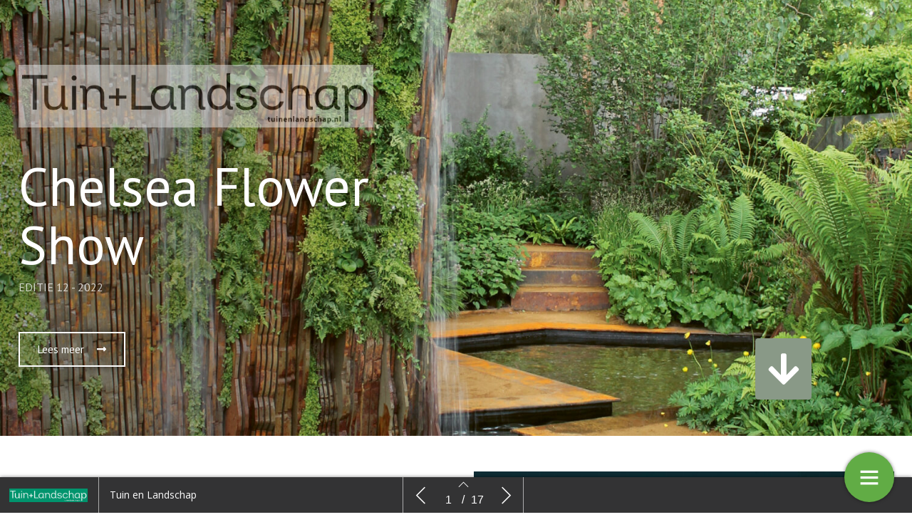

--- FILE ---
content_type: text/html; charset=UTF-8
request_url: https://digitaal.tuinenlandschap.nl/tuin-en-landschap-12-2022/
body_size: 13588
content:
    <!DOCTYPE html>
    <html lang="en" class="no-js cssanimations csstransitions" style="overflow-x: hidden; overflow-y: hidden;">
    <head>
        <meta charset="UTF-8"/>
        <meta http-equiv="X-UA-Compatible" content="IE=edge,chrome=1">
        <meta name="viewport" content="width=device-width, initial-scale=1, maximum-scale=1, user-scalable=0"/>
        <meta name="description"
              content=""/>
        <meta name="title" content="Tuin en Landschap 12: Chelsea Flower Show"/>
        <meta name="author"
              content="Tuin en Landschap"/>
        <meta name="twitter:card" content="summary_large_image">
        <meta name="twitter:site" content="https://digitaal.tuinenlandschap.nl"/>
        <meta name="twitter:title" content="Tuin en Landschap 12: Chelsea Flower Show"/>
        <meta name="twitter:creator"
              content="Tuin en Landschap"/>
        <meta name="twitter:description"
              content=""/>
        <meta name="twitter:image"
              content="https://digitaal.tuinenlandschap.nl/wp-content/uploads/2022/06/Medite-Smartply-CFS-Sarah-Eberle-683x1024.jpg"/>
        <meta property="og:type" content="website"/>
        <meta property="fb:app_id" content=""/>
        <meta property="og:url" content="https://digitaal.tuinenlandschap.nl/tuin-en-landschap-12-2022/"/>
        <meta property="og:title" content="Tuin en Landschap 12: Chelsea Flower Show"/>
        <meta property="og:description"
              content=""/>
        <meta property="og:image"
              content="https://digitaal.tuinenlandschap.nl/wp-content/uploads/2022/06/Medite-Smartply-CFS-Sarah-Eberle-683x1024.jpg"/>
        <script type="text/javascript" src="//cdnjs.cloudflare.com/ajax/libs/lodash.js/0.10.0/lodash.min.js"></script>
        <script src="https://kit.fontawesome.com/f1692efea1.js" crossorigin="anonymous"></script>
        <title>Tuin en Landschap 12: Chelsea Flower Show</title>
        <link rel="apple-touch-icon" sizes="57x57" href="https://digitaal.tuinenlandschap.nl/wp-content/plugins/diziner-templates/templates-child/assets/images/favicons/apple-touch-icon-57x57.png">
<link rel="apple-touch-icon" sizes="60x60" href="https://digitaal.tuinenlandschap.nl/wp-content/plugins/diziner-templates/templates-child/assets/images/favicons/apple-touch-icon-60x60.png">
<link rel="apple-touch-icon" sizes="72x72" href="https://digitaal.tuinenlandschap.nl/wp-content/plugins/diziner-templates/templates-child/assets/images/favicons/apple-touch-icon-72x72.png">
<link rel="apple-touch-icon" sizes="76x76" href="https://digitaal.tuinenlandschap.nl/wp-content/plugins/diziner-templates/templates-child/assets/images/favicons/apple-touch-icon-76x76.png">
<link rel="apple-touch-icon" sizes="114x114" href="https://digitaal.tuinenlandschap.nl/wp-content/plugins/diziner-templates/templates-child/assets/images/favicons/apple-touch-icon-114x114.png">
<link rel="apple-touch-icon" sizes="120x120" href="https://digitaal.tuinenlandschap.nl/wp-content/plugins/diziner-templates/templates-child/assets/images/favicons/apple-touch-icon-120x120.png">
<link rel="apple-touch-icon" sizes="144x144" href="https://digitaal.tuinenlandschap.nl/wp-content/plugins/diziner-templates/templates-child/assets/images/favicons/apple-touch-icon-144x144.png">
<link rel="apple-touch-icon" sizes="152x152" href="https://digitaal.tuinenlandschap.nl/wp-content/plugins/diziner-templates/templates-child/assets/images/favicons/apple-touch-icon-152x152.png">
<link rel="apple-touch-icon" sizes="180x180" href="https://digitaal.tuinenlandschap.nl/wp-content/plugins/diziner-templates/templates-child/assets/images/favicons/apple-touch-icon-180x180.png">
<link rel="icon" type="image/png" sizes="32x32" href="https://digitaal.tuinenlandschap.nl/wp-content/plugins/diziner-templates/templates-child/assets/images/favicons/favicon-32x32.png">
<link rel="icon" type="image/png" sizes="192x192" href="https://digitaal.tuinenlandschap.nl/wp-content/plugins/diziner-templates/templates-child/assets/images/favicons/android-chrome-192x192.png">
<link rel="icon" type="image/png" sizes="16x16" href="https://digitaal.tuinenlandschap.nl/wp-content/plugins/diziner-templates/templates-child/assets/images/favicons/favicon-16x16.png">
<meta name='robots' content='max-image-preview:large' />
<link rel='dns-prefetch' href='//digitaal.tuinenlandschap.nl' />
<link rel='dns-prefetch' href='//www.googletagmanager.com' />
<link rel='dns-prefetch' href='//s.w.org' />
<link rel='stylesheet' id='diziner-frontpage-css'  href='https://digitaal.tuinenlandschap.nl/wp-content/plugins/diziner-templates/templates/assets/css/frontpage.css?ver=0.3.3' type='text/css' media='' />
<link rel='stylesheet' id='elementor-frontend-legacy-css'  href='https://digitaal.tuinenlandschap.nl/wp-content/plugins/diziner/assets/css/frontend-legacy.min.css?ver=3.5.3' type='text/css' media='all' />
<link rel='stylesheet' id='elementor-frontend-css'  href='https://digitaal.tuinenlandschap.nl/wp-content/plugins/diziner/assets/css/frontend.min.css?ver=3.5.3' type='text/css' media='all' />
<link rel='stylesheet' id='diziner-public-css'  href='https://digitaal.tuinenlandschap.nl/wp-content/plugins/diziner-core/dist/assets/public.css?ver=5.0.1' type='text/css' media='all' />
<style id='diziner-public-inline-css' type='text/css'>

     .full-page.v2 main#main .tmb_magazines.latest ul.grid-items li.item .image-content span.button-read,
      .full-page.v2 main#main .tmb_magazines.archive .magazine-wrapper ul.grid-items li.item a.button-read,
      .full-page.v2 .sidebar .links #external-links a,
      body .full-page.v2 .header .links ul#external-links li a:hover,
      body .full-page.v2 .header .buttons .button:hover,
      body section#slide-out .slide-menu .slide-header,
      body section#slide-out .slide-menu .slideout-content .slide-tabs-menu ul li.active a,
      .full-page.v2 .sidebar-append .links #external-links a,
      body .full-page.v2 #main ul.diziner_cat-list li.active a,
      .slideout-content .slide-tabs .tab-content .search-form button,
      section#slide-out .slide-menu .slideout-content .slide-tabs .tab-content input[type=submit],
      .slideout-content .slide-tabs .tab-content input[type=submit],
      .top-bar .login-front .ti-user,
      .full-page.v2.dark .header .sociale_media a, .full-page.v2.light .header .sociale_media a {
      background-color: #61ac45}
      
      section#slide-out .slide-menu .slideout-content .slide-tabs-menu ul li a:hover,
      section#slide-out .slide-menu .slideout-content .slide-tabs-menu ul li.active a,
      .slide-tabs-menu ul li.active a, .slide-tabs-menu ul li a:hover,
      body .full-page.v2 #main ul.diziner_cat-list li.active a,
      body .full-page.v2 #main ul.diziner_cat-list li:hover a {
      border-color: #61ac45}
	
   .full-page.v2 .sidebar a,
   div#search-results .issue-result .results .result .info h3.banner,
   div#search-results .issue-result .results .result .info span.highlight {
   color: #61ac45
          }

     body .full-page.v2 .header .links ul#external-links li a:hover,
     body .full-page.v2 #main ul.diziner_cat-list li.active a,
     body .full-page.v2 .header .buttons .button:hover,
     body .full-page.v2 .header .buttons .button:hover i {
        color: 
          }

	.full-page.v2 main#main .tmb_magazines.latest ul.grid-items li.item .image-content span.button-read,
	.full-page.v2 main#main .tmb_magazines.archive .magazine-wrapper ul.grid-items li.item a.button-read {
	background-color: }
          

	.full-page.v2 {
	background-color: #FFFFFF}
          

	.full-page.v1 .sidebar .sociale_media a.icon, .full-page.v2 .header .sociale_media a.icon, .sociale_media a {
	background-color: }
          

	.full-page.v2 .sidebar .links #external-links a,
	 .full-page.v2 .sidebar-append .links #external-links a{
	background-color: }
          

	.top-bar .login-front .ti-user {
	background-color: #61ac45}
          

	.top-bar .login-front {
	color: }
          

	.full-page.v2 .sidebar, 
	.full-page.v2 .sidebar-append  {
	background-color: }
          

	.full-page.v1 main#main {
	background-color: }
          

	.full-page.v2 main#main .tmb_magazines.archive .magazine-wrapper {
	background-color: }
          

    @media only screen and (min-width: 1600px) {
	.full-page.v2 main#main .tmb_magazines.archive .magazine-wrapper ul.grid-items li.item:nth-child(even) {
	background-color: }
	}
   @media only screen and (max-width: 1600px) {
.full-page.v2 main#main .tmb_magazines.archive .magazine-wrapper ul.grid-items li.item:nth-child(even) {
    background: ;
} }
          

	.button-read i.ti.ti-eye {
	color: }
          

	.full-page.v2 .sidebar .links #external-links a,
	 .full-page.v2 .sidebar-append .links #external-links a {
	color: }
          

	.sociale_media [class*=" fa-"], .sociale_media [class^=fa-] {
	color: }
          

	.full-page h2 {
	color: }
          

	.full-page h3, .full-page.v2 .sidebar .intro span.brandname,
	.full-page h3, .full-page.v2 .sidebar-append .intro span.brandname {
	color: }
          

	.full-page.v2 .sidebar .sidebar-footer ul li a,
	 .full-page.v2 .sidebar-append .sidebar-footer ul li a{
	color: }
          

	.full-page.v2 .sidebar .intro p,
	 .full-page.v2 .sidebar-append .intro p{
	color: }
          

	.full-page.v2 main#main .tmb_magazines.latest ul.grid-items li.item h3 {
	color: }
          

	.full-page.v2 main#main .tmb_magazines.latest ul.grid-items li.item .intro-content p {
	color: }
          

	.full-page.v2 main#main .tmb_magazines.archive .magazine-wrapper ul.grid-items .item-details p {
	color: }
          

	.full-page.v2 main#main .tmb_magazines.archive .magazine-wrapper ul.grid-items h3 {
	color: }
          

	.full-page.v2 main#main .tmb_magazines.archive span.archive-title {
	color: }
          

	.full-page.v2 h1,
	.full-page.v2 h2,
	.full-page.v2 h3,
	.full-page.v2 h4,
	.full-page.v2 h5,
	.full-page.v2 h6,	
	section#slide-out .slide-menu h1,
	section#slide-out .slide-menu h2,
	section#slide-out .slide-menu h3,
	section#slide-out .slide-menu h4,
	section#slide-out .slide-menu h5,
	section#slide-out .slide-menu h6
	 {
	font-family: pt-sans-bold}
          

	.full-page.v2 span,
	.full-page.v2 div.intro,
	.full-page.v2 p,
	section#slide-out .slide-menu div.intro,
	section#slide-out .slide-menu span,
	section#slide-out .slide-menu p
	 {
	font-family: }
          

	.full-page.v2 #main ul.diziner_cat-list li a,
	.full-page.v2 .header .links ul#external-links li a,
	section#slide-out .slide-menu .slideout-content .slide-tabs-menu ul li a
	 {
	font-family: }
          
</style>
<link rel='stylesheet' id='ajax-login-style-css'  href='https://digitaal.tuinenlandschap.nl/wp-content/plugins/diziner-templates/templates/assets/css/login.css?ver=0.3.3' type='text/css' media='all' />
<style id='global-styles-inline-css' type='text/css'>
body{--wp--preset--color--black: #000000;--wp--preset--color--cyan-bluish-gray: #abb8c3;--wp--preset--color--white: #ffffff;--wp--preset--color--pale-pink: #f78da7;--wp--preset--color--vivid-red: #cf2e2e;--wp--preset--color--luminous-vivid-orange: #ff6900;--wp--preset--color--luminous-vivid-amber: #fcb900;--wp--preset--color--light-green-cyan: #7bdcb5;--wp--preset--color--vivid-green-cyan: #00d084;--wp--preset--color--pale-cyan-blue: #8ed1fc;--wp--preset--color--vivid-cyan-blue: #0693e3;--wp--preset--color--vivid-purple: #9b51e0;--wp--preset--gradient--vivid-cyan-blue-to-vivid-purple: linear-gradient(135deg,rgba(6,147,227,1) 0%,rgb(155,81,224) 100%);--wp--preset--gradient--light-green-cyan-to-vivid-green-cyan: linear-gradient(135deg,rgb(122,220,180) 0%,rgb(0,208,130) 100%);--wp--preset--gradient--luminous-vivid-amber-to-luminous-vivid-orange: linear-gradient(135deg,rgba(252,185,0,1) 0%,rgba(255,105,0,1) 100%);--wp--preset--gradient--luminous-vivid-orange-to-vivid-red: linear-gradient(135deg,rgba(255,105,0,1) 0%,rgb(207,46,46) 100%);--wp--preset--gradient--very-light-gray-to-cyan-bluish-gray: linear-gradient(135deg,rgb(238,238,238) 0%,rgb(169,184,195) 100%);--wp--preset--gradient--cool-to-warm-spectrum: linear-gradient(135deg,rgb(74,234,220) 0%,rgb(151,120,209) 20%,rgb(207,42,186) 40%,rgb(238,44,130) 60%,rgb(251,105,98) 80%,rgb(254,248,76) 100%);--wp--preset--gradient--blush-light-purple: linear-gradient(135deg,rgb(255,206,236) 0%,rgb(152,150,240) 100%);--wp--preset--gradient--blush-bordeaux: linear-gradient(135deg,rgb(254,205,165) 0%,rgb(254,45,45) 50%,rgb(107,0,62) 100%);--wp--preset--gradient--luminous-dusk: linear-gradient(135deg,rgb(255,203,112) 0%,rgb(199,81,192) 50%,rgb(65,88,208) 100%);--wp--preset--gradient--pale-ocean: linear-gradient(135deg,rgb(255,245,203) 0%,rgb(182,227,212) 50%,rgb(51,167,181) 100%);--wp--preset--gradient--electric-grass: linear-gradient(135deg,rgb(202,248,128) 0%,rgb(113,206,126) 100%);--wp--preset--gradient--midnight: linear-gradient(135deg,rgb(2,3,129) 0%,rgb(40,116,252) 100%);--wp--preset--duotone--dark-grayscale: url('#wp-duotone-dark-grayscale');--wp--preset--duotone--grayscale: url('#wp-duotone-grayscale');--wp--preset--duotone--purple-yellow: url('#wp-duotone-purple-yellow');--wp--preset--duotone--blue-red: url('#wp-duotone-blue-red');--wp--preset--duotone--midnight: url('#wp-duotone-midnight');--wp--preset--duotone--magenta-yellow: url('#wp-duotone-magenta-yellow');--wp--preset--duotone--purple-green: url('#wp-duotone-purple-green');--wp--preset--duotone--blue-orange: url('#wp-duotone-blue-orange');--wp--preset--font-size--small: 13px;--wp--preset--font-size--medium: 20px;--wp--preset--font-size--large: 36px;--wp--preset--font-size--x-large: 42px;}.has-black-color{color: var(--wp--preset--color--black) !important;}.has-cyan-bluish-gray-color{color: var(--wp--preset--color--cyan-bluish-gray) !important;}.has-white-color{color: var(--wp--preset--color--white) !important;}.has-pale-pink-color{color: var(--wp--preset--color--pale-pink) !important;}.has-vivid-red-color{color: var(--wp--preset--color--vivid-red) !important;}.has-luminous-vivid-orange-color{color: var(--wp--preset--color--luminous-vivid-orange) !important;}.has-luminous-vivid-amber-color{color: var(--wp--preset--color--luminous-vivid-amber) !important;}.has-light-green-cyan-color{color: var(--wp--preset--color--light-green-cyan) !important;}.has-vivid-green-cyan-color{color: var(--wp--preset--color--vivid-green-cyan) !important;}.has-pale-cyan-blue-color{color: var(--wp--preset--color--pale-cyan-blue) !important;}.has-vivid-cyan-blue-color{color: var(--wp--preset--color--vivid-cyan-blue) !important;}.has-vivid-purple-color{color: var(--wp--preset--color--vivid-purple) !important;}.has-black-background-color{background-color: var(--wp--preset--color--black) !important;}.has-cyan-bluish-gray-background-color{background-color: var(--wp--preset--color--cyan-bluish-gray) !important;}.has-white-background-color{background-color: var(--wp--preset--color--white) !important;}.has-pale-pink-background-color{background-color: var(--wp--preset--color--pale-pink) !important;}.has-vivid-red-background-color{background-color: var(--wp--preset--color--vivid-red) !important;}.has-luminous-vivid-orange-background-color{background-color: var(--wp--preset--color--luminous-vivid-orange) !important;}.has-luminous-vivid-amber-background-color{background-color: var(--wp--preset--color--luminous-vivid-amber) !important;}.has-light-green-cyan-background-color{background-color: var(--wp--preset--color--light-green-cyan) !important;}.has-vivid-green-cyan-background-color{background-color: var(--wp--preset--color--vivid-green-cyan) !important;}.has-pale-cyan-blue-background-color{background-color: var(--wp--preset--color--pale-cyan-blue) !important;}.has-vivid-cyan-blue-background-color{background-color: var(--wp--preset--color--vivid-cyan-blue) !important;}.has-vivid-purple-background-color{background-color: var(--wp--preset--color--vivid-purple) !important;}.has-black-border-color{border-color: var(--wp--preset--color--black) !important;}.has-cyan-bluish-gray-border-color{border-color: var(--wp--preset--color--cyan-bluish-gray) !important;}.has-white-border-color{border-color: var(--wp--preset--color--white) !important;}.has-pale-pink-border-color{border-color: var(--wp--preset--color--pale-pink) !important;}.has-vivid-red-border-color{border-color: var(--wp--preset--color--vivid-red) !important;}.has-luminous-vivid-orange-border-color{border-color: var(--wp--preset--color--luminous-vivid-orange) !important;}.has-luminous-vivid-amber-border-color{border-color: var(--wp--preset--color--luminous-vivid-amber) !important;}.has-light-green-cyan-border-color{border-color: var(--wp--preset--color--light-green-cyan) !important;}.has-vivid-green-cyan-border-color{border-color: var(--wp--preset--color--vivid-green-cyan) !important;}.has-pale-cyan-blue-border-color{border-color: var(--wp--preset--color--pale-cyan-blue) !important;}.has-vivid-cyan-blue-border-color{border-color: var(--wp--preset--color--vivid-cyan-blue) !important;}.has-vivid-purple-border-color{border-color: var(--wp--preset--color--vivid-purple) !important;}.has-vivid-cyan-blue-to-vivid-purple-gradient-background{background: var(--wp--preset--gradient--vivid-cyan-blue-to-vivid-purple) !important;}.has-light-green-cyan-to-vivid-green-cyan-gradient-background{background: var(--wp--preset--gradient--light-green-cyan-to-vivid-green-cyan) !important;}.has-luminous-vivid-amber-to-luminous-vivid-orange-gradient-background{background: var(--wp--preset--gradient--luminous-vivid-amber-to-luminous-vivid-orange) !important;}.has-luminous-vivid-orange-to-vivid-red-gradient-background{background: var(--wp--preset--gradient--luminous-vivid-orange-to-vivid-red) !important;}.has-very-light-gray-to-cyan-bluish-gray-gradient-background{background: var(--wp--preset--gradient--very-light-gray-to-cyan-bluish-gray) !important;}.has-cool-to-warm-spectrum-gradient-background{background: var(--wp--preset--gradient--cool-to-warm-spectrum) !important;}.has-blush-light-purple-gradient-background{background: var(--wp--preset--gradient--blush-light-purple) !important;}.has-blush-bordeaux-gradient-background{background: var(--wp--preset--gradient--blush-bordeaux) !important;}.has-luminous-dusk-gradient-background{background: var(--wp--preset--gradient--luminous-dusk) !important;}.has-pale-ocean-gradient-background{background: var(--wp--preset--gradient--pale-ocean) !important;}.has-electric-grass-gradient-background{background: var(--wp--preset--gradient--electric-grass) !important;}.has-midnight-gradient-background{background: var(--wp--preset--gradient--midnight) !important;}.has-small-font-size{font-size: var(--wp--preset--font-size--small) !important;}.has-medium-font-size{font-size: var(--wp--preset--font-size--medium) !important;}.has-large-font-size{font-size: var(--wp--preset--font-size--large) !important;}.has-x-large-font-size{font-size: var(--wp--preset--font-size--x-large) !important;}
</style>
<link rel='stylesheet' id='diziner-tinymce-css'  href='https://digitaal.tuinenlandschap.nl/wp-content/plugins/diziner-templates/templates-child//assets/css/tinymce.css?ver=5.9.3' type='text/css' media='all' />
<link rel='stylesheet' id='uaf_client_css-css'  href='https://digitaal.tuinenlandschap.nl/wp-content/uploads/useanyfont/uaf.css?ver=1656427262' type='text/css' media='all' />
<script type='text/javascript' src='https://digitaal.tuinenlandschap.nl/wp-includes/js/jquery/jquery.min.js?ver=3.6.0' id='jquery-core-js'></script>
<script type='text/javascript' src='https://digitaal.tuinenlandschap.nl/wp-includes/js/jquery/jquery-migrate.min.js?ver=3.3.2' id='jquery-migrate-js'></script>
<script type='text/javascript' id='ajax-login-script-js-extra'>
/* <![CDATA[ */
var ajax_login_object = {"ajaxurl":"https:\/\/digitaal.tuinenlandschap.nl\/wp-admin\/admin-ajax.php","redirecturl":"https:\/\/digitaal.tuinenlandschap.nl","loadingmessage":"Informatie wordt verzonden, moment geduld..."};
/* ]]> */
</script>
<script type='text/javascript' src='https://digitaal.tuinenlandschap.nl/wp-content/plugins/diziner-templates/templates/assets/js/ajax-login-script.js?ver=0.3.3' id='ajax-login-script-js'></script>
<script type='text/javascript' src='https://www.googletagmanager.com/gtag/js?id=UA-97622562-10&#038;ver=5.9.3' id='google-analytics-js'></script>
<script type='text/javascript' id='google-analytics-js-after'>
                      window.dataLayer = window.dataLayer || [];
                      function gtag(){dataLayer.push(arguments);}
                      gtag('js', new Date());
         
                      gtag('config', 'G-VWNL6ESYVB', {
                          send_page_view: false
                      });           
                      
                      gtag('config', 'UA-97622562-10', {
                          send_page_view: false
                      });

                    
</script>
<script type='text/javascript' src='https://www.googletagmanager.com/gtag/js?id=G-VWNL6ESYVB&#038;ver=5.9.3' id='google-analytics-v4-js'></script>
<link rel="EditURI" type="application/rsd+xml" title="RSD" href="https://digitaal.tuinenlandschap.nl/xmlrpc.php?rsd" />
<link rel="wlwmanifest" type="application/wlwmanifest+xml" href="https://digitaal.tuinenlandschap.nl/wp-includes/wlwmanifest.xml" /> 
<meta name="generator" content="WordPress 5.9.3" />
<link rel="canonical" href="https://digitaal.tuinenlandschap.nl/tuin-en-landschap-12-2022/" />
<link rel='shortlink' href='https://digitaal.tuinenlandschap.nl/?p=52705' />
<link rel="alternate" type="application/json+oembed" href="https://digitaal.tuinenlandschap.nl/wp-json/oembed/1.0/embed?url=https%3A%2F%2Fdigitaal.tuinenlandschap.nl%2Ftuin-en-landschap-12-2022%2F" />
<link rel="alternate" type="text/xml+oembed" href="https://digitaal.tuinenlandschap.nl/wp-json/oembed/1.0/embed?url=https%3A%2F%2Fdigitaal.tuinenlandschap.nl%2Ftuin-en-landschap-12-2022%2F&#038;format=xml" />
        <style>

            
            #nprogress > .spinner {
                display: none;
            }

            div#tmb_nav {
                background-color: #333334 !important;
            }

            div#tmb_nav_center .tmb_nav_button:hover {
                background-color: #2b2b2b !important;
            }

            #tmb_nav_user_bottom:hover, div#tmb_nav_download_top:hover {
                background-color: #2b2b2b;
            }

            div#tmb_menu_header .icon_container:hover, div#tmb_menu_footer .icon_container:hover {
                background-color: #2b2b2b !important;
            }

            div#tmb_nav_wrapper {
                color: #ffffff;
            }

            #tmb_nav_button_menu #menu_button span {
                background-color: #ffffff;
            }

            .client-logo-fixed, .client-logo-absolute, .client-logo {
                background-image: url(https://digitaal.tuinenlandschap.nl/wp-content/uploads/2020/10/logoTEL_wit-groen.png);
            }

            #tmb_nav_wrapper.bottom #tmb_nav {
                background-color: #333334;
            }

            #tmb_menu ul.magazine-menu li:hover a, #tmb_nav_user_bottom .icon i, #tmb_nav_download_top .icon i {
                color: #ffffff;
            }

            @media only screen and (max-width: 767px) {
                #tmb_nav_wrapper.bottom #tmb_menu ul.magazine-menu li a {
                    color: #ffffff;
                }
                #tmb_nav_wrapper.bottom #tmb_menu {
                    background-color: #333334;
                }
                #tmb_nav_wrapper.bottom #tmb_menu ul.magazine-menu li:nth-child(even) {
                    background-color: #2b2b2b !important;
                }
            }

            #tmb_nav_wrapper #tmb_menu ul.magazine-menu li.current_page_item .menu-image span.number {
                background-color: #61ac45;
            }

            div#tmb_menu_burger_button,div#tmb_nav_home_top, div#tmb_nav_user_bottom:hover {
                background-color: #61ac45;
            }

            #tmb_menu_burger_button:hover, #tmb_nav_home_top:hover, #tmb_nav_user_bottom {
                background-color: #899987;
            }

            #tmb_menu_burger_button i.ti-menu {
              color: #FFFFFF;
            }

            .loginform, .passwordform {
                background-image: url(https://digitaal.tuinenlandschap.nl/wp-content/uploads/2018/08/Tuin-en-Landschap-shutterstock_86349766.jpg);
                background-color: ;
                background-size: cover;
            }

            .loginform .brand-logo, .passwordform .brand-logo {
                background-image: url(https://digitaal.tuinenlandschap.nl/wp-content/uploads/2020/10/logoTEL_wit-groen.png);
            }

            .loginform .submit_button, .passwordform .submit_button {
                background-color: #61ac45 !important;
                color: #ffffff !important;
            }

            .loginform .header p, .passwordform .header p, form#login p.status, form#register p.status, form#forgot_password p.status, .loginform p.status, .passwordform p.status, .loginform .message, .loginform .message a, .forgot-form .message a, .forgot-form .message {
              color: #ffffff;
            }

            /*.pt-page {*/
            /*  bottom: initial;*/
            /*}*/
                    </style>
        <script>
            

/*!
 * jQuery Mousewheel 3.1.13
 *
 * Copyright 2015 jQuery Foundation and other contributors
 * Released under the MIT license.
 * http://jquery.org/license
 */
        !function(a){"function"==typeof define&&define.amd?define(["jquery"],a):"object"==typeof exports?module.exports=a:a(jQuery)}(function(a){function b(b){var g=b||window.event,h=i.call(arguments,1),j=0,l=0,m=0,n=0,o=0,p=0;if(b=a.event.fix(g),b.type="mousewheel","detail"in g&&(m=-1*g.detail),"wheelDelta"in g&&(m=g.wheelDelta),"wheelDeltaY"in g&&(m=g.wheelDeltaY),"wheelDeltaX"in g&&(l=-1*g.wheelDeltaX),"axis"in g&&g.axis===g.HORIZONTAL_AXIS&&(l=-1*m,m=0),j=0===m?l:m,"deltaY"in g&&(m=-1*g.deltaY,j=m),"deltaX"in g&&(l=g.deltaX,0===m&&(j=-1*l)),0!==m||0!==l){if(1===g.deltaMode){var q=a.data(this,"mousewheel-line-height");j*=q,m*=q,l*=q}else if(2===g.deltaMode){var r=a.data(this,"mousewheel-page-height");j*=r,m*=r,l*=r}if(n=Math.max(Math.abs(m),Math.abs(l)),(!f||f>n)&&(f=n,d(g,n)&&(f/=40)),d(g,n)&&(j/=40,l/=40,m/=40),j=Math[j>=1?"floor":"ceil"](j/f),l=Math[l>=1?"floor":"ceil"](l/f),m=Math[m>=1?"floor":"ceil"](m/f),k.settings.normalizeOffset&&this.getBoundingClientRect){var s=this.getBoundingClientRect();o=b.clientX-s.left,p=b.clientY-s.top}return b.deltaX=l,b.deltaY=m,b.deltaFactor=f,b.offsetX=o,b.offsetY=p,b.deltaMode=0,h.unshift(b,j,l,m),e&&clearTimeout(e),e=setTimeout(c,200),(a.event.dispatch||a.event.handle).apply(this,h)}}function c(){f=null}function d(a,b){return k.settings.adjustOldDeltas&&"mousewheel"===a.type&&b%120===0}var e,f,g=["wheel","mousewheel","DOMMouseScroll","MozMousePixelScroll"],h="onwheel"in document||document.documentMode>=9?["wheel"]:["mousewheel","DomMouseScroll","MozMousePixelScroll"],i=Array.prototype.slice;if(a.event.fixHooks)for(var j=g.length;j;)a.event.fixHooks[g[--j]]=a.event.mouseHooks;var k=a.event.special.mousewheel={version:"3.1.12",setup:function(){if(this.addEventListener)for(var c=h.length;c;)this.addEventListener(h[--c],b,!1);else this.onmousewheel=b;a.data(this,"mousewheel-line-height",k.getLineHeight(this)),a.data(this,"mousewheel-page-height",k.getPageHeight(this))},teardown:function(){if(this.removeEventListener)for(var c=h.length;c;)this.removeEventListener(h[--c],b,!1);else this.onmousewheel=null;a.removeData(this,"mousewheel-line-height"),a.removeData(this,"mousewheel-page-height")},getLineHeight:function(b){var c=a(b),d=c["offsetParent"in a.fn?"offsetParent":"parent"]();return d.length||(d=a("body")),parseInt(d.css("fontSize"),10)||parseInt(c.css("fontSize"),10)||16},getPageHeight:function(b){return a(b).height()},settings:{adjustOldDeltas:!0,normalizeOffset:!0}};a.fn.extend({mousewheel:function(a){return a?this.bind("mousewheel",a):this.trigger("mousewheel")},unmousewheel:function(a){return this.unbind("mousewheel",a)}})});
      jQuery(document).ready(function($) {
        $('#tmb_menu').find('.magazine-menu').on('mousewheel', function(event, delta) {
          $(this).stop(true, true).animate({
            scrollLeft: '-=' + (
              (event.deltaY + ( 0 - event.deltaX ) ) * event.deltaFactor
            )
          }, (
            100 / Math.abs(event.deltaY + event.deltaX)
          ), 'linear');
          return false;
        });
      });

;
        </script>
    </head>


<body style="width:100%;" class="page-template-default page page-id-52705 page-parent elementor-page elementor-default elementor-kit-51909">
<div class="loginform">
    <div class="vertical-align">
        <div class="header">
            <!--    <h1>--><? //= _x('Login', 'login-modal', 'diziner-templates'); ?><!--</h1>-->
            <div class="brand-logo"></div>
            <p>Log in om toegang te krijgen tot het magazine</p>
            <button class="close"><i class="ti-close" aria-hidden="true"></i></button>
            <!--      <div class="wrapper" style="text-align: center;">-->
            <!--        <br><a href="#" onclick="javascript:return false;" class="show_subtitle" style="margin: 0;">Hoe werkt het digitale magazine?</a>-->
            <!--        <p class="subtitle" style="display: none;color: black;margin-top: 25px;">Beste abonnee,<br/><br/>-->
            <!---->
            <!--          Welkom bij het digitale magazine van het Vakblad voor de Bloemisterij!<br/><br/>-->
            <!---->
            <!--          Als u ons digitale magazine nog niet eerder hebt bezocht, zult u gevraagd worden (nogmaals) in te loggen,-->
            <!--          als u een magazine opent. Dit doet u (net als op de site) met uw Bloemisterij-account.<br/><br/>-->
            <!---->
            <!--          Deze inlog werkt alleen als uw account is geverifieerd. Uw account wordt geverifieerd op het moment dat u-->
            <!--          succesvol hebt ingelogd op onze <a-->
            <!--            href="https://www.hortipoint.nl/vakbladvoordebloemisterij/">website</a>.<br/><br/>-->
            <!---->
            <!--          Heeft u geen account, maar wel een abonnement? Stuur ons gerust een <a-->
            <!--            href="mailto:inlogcode@hortipoint.nl?subject=Probleem%20met%20inloggen">mail</a>.<br/><br/>-->
            <!---->
            <!--          Voor overige vragen over uw digitale account kijkt u <a-->
            <!--            href="https://www.hortipoint.nl/faq-account-gegevens/">hier</a> (link naar FAQ).</p></div>-->
        </div>
        <form id="login" action="https://digitaal.tuinenlandschap.nl/wp-admin/admin-ajax.php" method="post" class="login-form form">
            <div class="login_wrap">
                <p class="status"></p>
                <input name="username" type="email"
                       placeholder="Email adres"/>
                <input name="password" type="password"
                       placeholder="Wachtwoord"/>
                <input class="submit_button" type="submit" value="Log in"
                       name="submit">
                <p class="message">
                    <a class="forgot_password" href="#" onclick="javascript:return false;">Wachtwoord vergeten?</a>
                </p>
                <h3 style="color: white;font-size: 20px;font-weight: 400;">Geen abonnement?</h3>
                <p class="message">
                    <a class="create_an_account" href="https://platform-groen.nl/abonnementen-tuinenlandschap/?utm_source=TEL&utm_medium=ankeiler&utm_campaign=inlog%20TEL"
                       target="_blank" style="text-decoration: underline;">Bekijk de mogelijkheden</a>
                </p>
                <input type="hidden" name="nonce" value="ba0088d49a"/>
            </div>
        </form>
        <form id="forgot_password" action="https://www.hortipoint.nl/wp-admin/admin-ajax.php" method="post"
              class="forgot-form form">
            <div class="login_wrap">
                <p class="status"></p>
                <p class="message">
                    <a href="https://www.platform-groen.nl/wp-login.php?action=lostpassword" target="_blank">Klik hier om je wachtwoord te herstellen voor Tuin en Landschap</a>
                </p>
                <p class="message">Wachtwoord niet vergeten? <a
                            class="sign_in" href="#" onclick="javascript:return false;">Inloggen</a></p>
            </div>
        </form>
    </div>
</div>
    <div class="progress-wrap">
        <div class="progress-indicator scrolled"
             style="height: 100%;background-color: #61ac45;width: 0%;"></div>
    </div>
    <div id="tmb_nav_wrapper" class="bottom">
        <div id="tmb_menu">
            <ul class="magazine-menu"><li class="home-url top"><div class="menu-item-container"><a href="https://digitaal.tuinenlandschap.nl"><span class="pagetitle"> Terug naar overzicht</span><div class="menu-image"><i class="ti-home" aria-hidden="true"></i></div></a></div></li>                <li class="page_item page-item-52711  elementor-kit-52711"
                    data-pageid="52711">
                    <div class="menu-item-container">
                        <a href="https://digitaal.tuinenlandschap.nl/tuin-en-landschap-12-2022/home/">
                            <span class="pagetitle">Home</span>
                            <div class="menu-image" style="background-image:url('https://digitaal.tuinenlandschap.nl/wp-content/uploads/2022/06/VOORKEUR-Medite-Smartply-CFS-3-1-294x300.jpg')">
                                <span class="number">1</span>
                            </div>
                        </a>
                                            </div>
                </li>
                                <li class="page_item page-item-52717  elementor-kit-52717"
                    data-pageid="52717">
                    <div class="menu-item-container">
                        <a href="https://digitaal.tuinenlandschap.nl/tuin-en-landschap-12-2022/commentaar-tuinfestivals/">
                            <span class="pagetitle">Commentaar: Tuinfestivals</span>
                            <div class="menu-image" style="background-image:url('https://digitaal.tuinenlandschap.nl/wp-content/uploads/2019/03/Ralph-Mens-commentaar.jpg')">
                                <span class="number">2</span>
                            </div>
                        </a>
                                            </div>
                </li>
                                <li class="page_item page-item-52723  elementor-kit-52723"
                    data-pageid="52723">
                    <div class="menu-item-container">
                        <a href="https://digitaal.tuinenlandschap.nl/tuin-en-landschap-12-2022/nieuws/">
                            <span class="pagetitle">Nieuws</span>
                            <div class="menu-image" style="background-image:url('https://digitaal.tuinenlandschap.nl/wp-content/uploads/2022/06/Bodemonderzoek-Museumplein-300x199.jpg')">
                                <span class="number">3</span>
                            </div>
                        </a>
                                            </div>
                </li>
                                <li class="page_item page-item-52729  elementor-kit-52729"
                    data-pageid="52729">
                    <div class="menu-item-container">
                        <a href="https://digitaal.tuinenlandschap.nl/tuin-en-landschap-12-2022/column-connie-ettema-agenda-copy/">
                            <span class="pagetitle">Column: Ruud Aanhane &#8211; De Luis</span>
                            <div class="menu-image" style="background-image:url('https://digitaal.tuinenlandschap.nl/wp-content/uploads/2020/11/RuudAanhane_2020.png')">
                                <span class="number">4</span>
                            </div>
                        </a>
                                            </div>
                </li>
                                <li class="page_item page-item-52735  elementor-kit-52735"
                    data-pageid="52735">
                    <div class="menu-item-container">
                        <a href="https://digitaal.tuinenlandschap.nl/tuin-en-landschap-12-2022/leveringsproblemen-machines-en-onderdelen-raken-hoveniers/">
                            <span class="pagetitle">Leveringsproblemen machines en onderdelen raken hoveniers</span>
                            <div class="menu-image" style="background-image:url('https://digitaal.tuinenlandschap.nl/wp-content/uploads/2022/06/Leveringsproblemen-p7-300x134.jpg')">
                                <span class="number">5</span>
                            </div>
                        </a>
                                            </div>
                </li>
                                <li class="page_item page-item-53126  elementor-kit-53126"
                    data-pageid="53126">
                    <div class="menu-item-container">
                        <a href="https://digitaal.tuinenlandschap.nl/tuin-en-landschap-12-2022/physocarpus-internationaal-gekeurd/">
                            <span class="pagetitle">Physocarpus Internationaal gekeurd</span>
                            <div class="menu-image" style="background-image:url('https://digitaal.tuinenlandschap.nl/wp-content/uploads/2022/06/Physocarpus-opulifolius-Diabolo_PaP51519-300x200.jpg')">
                                <span class="number">6</span>
                            </div>
                        </a>
                                            </div>
                </li>
                                <li class="page_item page-item-53099  elementor-kit-53099"
                    data-pageid="53099">
                    <div class="menu-item-container">
                        <a href="https://digitaal.tuinenlandschap.nl/tuin-en-landschap-12-2022/winkels-en-demotuinen-dragen-bij-aan-omzetgroei-dija-tuintech/">
                            <span class="pagetitle">Winkels en demotuinen dragen bij aan omzetgroei Dija-Tuintech</span>
                            <div class="menu-image" style="background-image:url('https://digitaal.tuinenlandschap.nl/wp-content/uploads/2022/06/Opener-gespiegeld_NIET-300x200.jpg')">
                                <span class="number">7</span>
                            </div>
                        </a>
                                            </div>
                </li>
                                <li class="page_item page-item-53083  elementor-kit-53083"
                    data-pageid="53083">
                    <div class="menu-item-container">
                        <a href="https://digitaal.tuinenlandschap.nl/tuin-en-landschap-12-2022/geschil-leidt-tot-schikking-tussen-partijen/">
                            <span class="pagetitle">Geschil leidt tot schikking tussen partijen</span>
                            <div class="menu-image" style="background-image:url('https://digitaal.tuinenlandschap.nl/wp-content/uploads/2022/06/Veranda-300x200.jpg')">
                                <span class="number">8</span>
                            </div>
                        </a>
                                            </div>
                </li>
                                <li class="page_item page-item-52759  elementor-kit-52759"
                    data-pageid="52759">
                    <div class="menu-item-container">
                        <a href="https://digitaal.tuinenlandschap.nl/tuin-en-landschap-12-2022/platformgroen-verder-uitgebreidmet-ontwerp-en-inrichting-en-qas/">
                            <span class="pagetitle">PlatformGroen verder uitgebreidmet Ontwerp en Inrichting en Q&#038;A’s</span>
                            <div class="menu-image" style="background-image:url('https://digitaal.tuinenlandschap.nl/wp-content/uploads/2022/06/PlatformGroen-300x184.jpg')">
                                <span class="number">9</span>
                            </div>
                        </a>
                                            </div>
                </li>
                                <li class="page_item page-item-52973  elementor-kit-52973"
                    data-pageid="52973">
                    <div class="menu-item-container">
                        <a href="https://digitaal.tuinenlandschap.nl/tuin-en-landschap-12-2022/insecten-hergebruik-en-helende-kracht-van-groen/">
                            <span class="pagetitle">Insecten, hergebruik en helende kracht van groen</span>
                            <div class="menu-image" style="background-image:url('https://digitaal.tuinenlandschap.nl/wp-content/uploads/2022/06/A-Rewilding-British-landscape-1-P2-200x300.jpg')">
                                <span class="number">10</span>
                            </div>
                        </a>
                                            </div>
                </li>
                                <li class="page_item page-item-52955  elementor-kit-52955"
                    data-pageid="52955">
                    <div class="menu-item-container">
                        <a href="https://digitaal.tuinenlandschap.nl/tuin-en-landschap-12-2022/twintig-keer-goud/">
                            <span class="pagetitle">Twintig keer goud</span>
                            <div class="menu-image" style="background-image:url('https://digitaal.tuinenlandschap.nl/wp-content/uploads/2022/06/Portret-Sarah-Eberle-Chelsea-Flower-Show-2022-300x200.jpg')">
                                <span class="number">11</span>
                            </div>
                        </a>
                                            </div>
                </li>
                                <li class="page_item page-item-52795  elementor-kit-52795"
                    data-pageid="52795">
                    <div class="menu-item-container">
                        <a href="https://digitaal.tuinenlandschap.nl/tuin-en-landschap-12-2022/gardenista-is-een-feestje-voor-de-particuliere-tuinliefhebber/">
                            <span class="pagetitle">Gardenista is een feestje voor de particuliere tuinliefhebber</span>
                            <div class="menu-image" style="background-image:url('https://digitaal.tuinenlandschap.nl/wp-content/uploads/2022/06/Harry-Pierik-300x200.jpg')">
                                <span class="number">12</span>
                            </div>
                        </a>
                                            </div>
                </li>
                                <li class="page_item page-item-52801  elementor-kit-52801"
                    data-pageid="52801">
                    <div class="menu-item-container">
                        <a href="https://digitaal.tuinenlandschap.nl/tuin-en-landschap-12-2022/elektrisch-borstelen-met-nimos-posi-trac-k-214/">
                            <span class="pagetitle">Elektrisch borstelen met NIMOS Posi-Trac K-214</span>
                            <div class="menu-image" style="background-image:url('https://digitaal.tuinenlandschap.nl/wp-content/uploads/2022/06/Opene-Posi-Trac-300x200.jpg')">
                                <span class="number">13</span>
                            </div>
                        </a>
                                            </div>
                </li>
                                <li class="page_item page-item-52807  elementor-kit-52807"
                    data-pageid="52807">
                    <div class="menu-item-container">
                        <a href="https://digitaal.tuinenlandschap.nl/tuin-en-landschap-12-2022/leveranciersnieuws/">
                            <span class="pagetitle">Leveranciersnieuws</span>
                            <div class="menu-image" style="background-image:url('https://digitaal.tuinenlandschap.nl/wp-content/uploads/2022/06/Insectenhotel-300x200.jpg')">
                                <span class="number">14</span>
                            </div>
                        </a>
                                            </div>
                </li>
                                <li class="page_item page-item-52813  elementor-kit-52813"
                    data-pageid="52813">
                    <div class="menu-item-container">
                        <a href="https://digitaal.tuinenlandschap.nl/tuin-en-landschap-12-2022/column-vhg-meebewegen/">
                            <span class="pagetitle">Column VHG: Meebewegen</span>
                            <div class="menu-image" style="background-image:url('https://digitaal.tuinenlandschap.nl/wp-content/uploads/2022/03/JohnKoomen_2022.png')">
                                <span class="number">15</span>
                            </div>
                        </a>
                                            </div>
                </li>
                                <li class="page_item page-item-52819  elementor-kit-52819"
                    data-pageid="52819">
                    <div class="menu-item-container">
                        <a href="https://digitaal.tuinenlandschap.nl/tuin-en-landschap-12-2022/tuin-en-landschap-social/">
                            <span class="pagetitle">Tuin en Landschap Social</span>
                            <div class="menu-image" style="background-image:url('https://digitaal.tuinenlandschap.nl/wp-content/uploads/2018/04/socialmedia-tuinenlandschap-small.jpg')">
                                <span class="number">16</span>
                            </div>
                        </a>
                                            </div>
                </li>
                                <li class="page_item page-item-52825  elementor-kit-52825"
                    data-pageid="52825">
                    <div class="menu-item-container">
                        <a href="https://digitaal.tuinenlandschap.nl/tuin-en-landschap-12-2022/groene-gast-koen-eelen/">
                            <span class="pagetitle">Groene gast &#8211; Koen Eelen</span>
                            <div class="menu-image" style="background-image:url('https://digitaal.tuinenlandschap.nl/wp-content/uploads/2022/06/Koen-Eelen-300x200.jpg')">
                                <span class="number">17</span>
                            </div>
                        </a>
                                            </div>
                </li>
                </ul>            <div id="tmb_menu_footer">
            </div>
        </div>
        <div id="tmb_nav">
                            <div class="tmb_menu_burger_button" id="tmb_menu_burger_button">
                    <div id="hamburger" class="menuicon button">
                        <i class="ti ti-menu"></i>
                    </div>
                </div>
                          <div id="tmb_menu_header">
                <span class="menu-logo" style="background-image:url(https://digitaal.tuinenlandschap.nl/wp-content/uploads/2020/10/logoTEL_wit-groen.png);"></span>
                <span class="menu-title">Tuin en Landschap</span>
            </div>
            <div id="tmb_nav_container">
                <div id="tmb_nav_center">
                    <div class="tmb_nav_button" id="tmb_nav_button_left">
                        <div class="icon_container">
                            <span class="icon"><i class="ti-angle-left" aria-hidden="true"></i></span>
                        </div>
                    </div>
                    <div class="tmb_nav_button" id="tmb_nav_button_menu">
                        <div class="chevron"><i class="ti-angle-up" aria-hidden="true"></i></div>
                        <div class="pagination">
                            <div class="left" id="current_page_pagination">
                                1
                            </div>
                            <div class="center">/</div>
                            <div class="right" id="total_page_pagination">
                                17                            </div>
                        </div>
                    </div>
                    <div class="tmb_nav_button" id="tmb_nav_button_right">
                        <div class="icon_container">
                            <span class="icon"><i class="ti-angle-right" aria-hidden="true"></i></span>
                        </div>
                    </div>
                </div>
            </div>
        </div>
    </div>
    
<section id="slide-out">
    <div class="menu-wrapper">
        <div class="slide-menu">
            <div class="slide-header">
                <div class="diziner_client_logo">
                    <img src="https://digitaal.tuinenlandschap.nl/wp-content/uploads/2020/10/logoTEL_zwart-1.png"
                         sizes="(max-width: 38em) 59vw, 320px" height="50" alt="Logo">
                </div>
                <div id="close-menu" class="closeicon button">
                    <i class="ti ti-close"></i>
                </div>
            </div>
            <div class="slideout-content">
                <div class="slide-tabs-menu">
                    <ul>
                        <li class="contact active"><a href="#tab-contact"><i class="ti ti-link"></i></a></li>
                                                    <li class="search"><a href="#tab-search"><i class="ti ti-search"></i></a></li>
                                                                            <li class="account"><a href="#tab-account"><i class="ti ti-user"></i></a></li>
                                                                            <li class="sharing"><a href="#tab-share"><i class="ti ti-share"></i></a></li>
                                            </ul>
                </div>
                <div class="slide-tabs">
                    <div id="tab-contact" class="tab-content" style="display: block;">
                        <p>Bezoek ook eens onze website(s) en Social Media.</p>


    <h3>Externe links</h3>
    <div class="links">
        <div class="menu-external-links-container"><ul id="external-links" class="menu"><li id="menu-item-6992" class="menu-item menu-item-type-custom menu-item-object-custom menu-item-6992"><a target="_blank" rel="noopener" href="https://www.hortipoint.nl/tuinenlandschap/">Tuin en Landschap</a></li>
<li id="menu-item-6995" class="menu-item menu-item-type-custom menu-item-object-custom menu-item-6995"><a target="_blank" rel="noopener" href="https://www.hortipoint.nl/tuinenlandschap/abonnementen/">Abonneren</a></li>
<li id="menu-item-6998" class="menu-item menu-item-type-custom menu-item-object-custom menu-item-6998"><a target="_blank" rel="noopener" href="https://www.hortipoint.nl/faq-account-gegevens/">FAQ</a></li>
</ul></div>    </div>
    <div class="links"><div class="menu-footer-menu-container"><ul id="footer-menu" class="menu"><li id="menu-item-6983" class="menu-item menu-item-type-custom menu-item-object-custom menu-item-6983"><a target="_blank" rel="noopener" href="https://www.hortipoint.nl/privacy/">Privacy</a></li>
<li id="menu-item-6986" class="menu-item menu-item-type-custom menu-item-object-custom menu-item-6986"><a target="_blank" rel="noopener" href="http://Algemene%20Voorwaarden">Algemene Voorwaarden</a></li>
</ul></div></div>    <div class="sociale_media">
        <a class="icon twitter" href="https://twitter.com/Tuinenlandschap" title="Follow me on Twitter"><i class="fa fa-twitter"></i></a> <a class="icon facebook" href="https://www.facebook.com/TuinenLandschap/" title="Like me on Facebook"><i class="fa fa-facebook"></i></a> <a class="icon linkedin" href="https://www.linkedin.com/in/vakblad-tuin-en-landschap-9aab722a" title="Connect with me on LinkedIn"><i class="fa fa-linkedin"></i></a>     </div>
    <div class="sidebar-footer">

</div>
                    </div>
                                            <div id="tab-share" class="tab-content">
                            <h2>
    Delen
</h2>
<div class="intro social">
    <p>Klik op een van de onderstaande knoppen om de publicatie te delen.</p>
</div>
<div id="share-buttons">
    <!-- Email -->
    <a class="socialicon email"
       href="mailto:?Subject=Tuin en Landschap&Body=Ik las deze publicatie in Diziner, misschien ook interessant voor jou? https://digitaal.tuinenlandschap.nl/tuin-en-landschap-12-2022/">
        <i class="fa fa-envelope" aria-hidden="true"></i>
    </a>
            <a class="socialicon facebook"
           onclick="window.open('https://www.facebook.com/sharer/sharer.php?u=' + encodeURIComponent(window.location.toString()), 'fbShareWindow','height=450, width=550, top=' + (window.innerHeight / 2 - 275) + ', left=' + (window.innerWidth / 2 - 225) + ', toolbar=0, location=0, menubar=0, directories=0, scrollbars=0');"
           target="_blank">
            <i class="fa fa-facebook" aria-hidden="true"></i>
        </a>
        
    <!-- Whatsapp -->
    <a
            href="https://wa.me/?text=Ik las deze publicatie in Diziner, misschien ook interessant voor jou?%20-%20https%3A%2F%2Fdigitaal.tuinenlandschap.nl%2Ftuin-en-landschap-12-2022%2F"
            class="socialicon whatsapp"
            data-action="share/whatsapp/share"
    >
        <i class="fa fa-whatsapp" aria-hidden="true"></i>
    </a>

    <!-- LinkedIn -->
    <a class="socialicon linkedin"
       href="http://www.linkedin.com/shareArticle?mini=true&url=https://digitaal.tuinenlandschap.nl/tuin-en-landschap-12-2022/"
       target="_blank">
        <i class="fa fa-linkedin" aria-hidden="true"></i>
    </a>

    <!-- Twitter -->
    <a class="socialicon twitter"
       href="https://twitter.com/intent/tweet?url=https://digitaal.tuinenlandschap.nl/tuin-en-landschap-12-2022/&amp;text=Tuin%20en%20Landschap%2012%3A%20Chelsea%20Flower%20Show%20-%20Tuin%20en%20Landschap%2012%3A%20Chelsea%20Flower%20Show&hashtags=#tuinenlandschap"
       target="_blank">
        <i class="fa fa-twitter" aria-hidden="true"></i>
    </a>
</div>
                        </div>
                                                                <div id="tab-search" class="tab-content">
                            
    <h2>
        Zoeken
    </h2>
    <div class="intro search">
        <p>Vul een zoekterm in om te zoeken binnen alle publicaties.</p>
    </div>
    <div class="search-form">
        <form action="">
            <input type="text" id="searchinput" name="search" placeholder="Zoeken...">
            <div class="searchicon"></div>
        </form>
    </div>
    <div id="search-placeholder">
        
    </div>
    
<script>
    jQuery(document).ready(function () {
        var oldHtml = null;

        function ajaxCall(search) {
            return new Promise(function (resolve, reject) {
                var url = browser_options.searchurl + '?search=' + search;
                var xhr = new XMLHttpRequest();
                var date = new Date();
                xhr.open("GET", url +
                    (
                        /\?/.test(url) ? "&" : "?"
                    ) +
                    date.getTime() + date.getMilliseconds(), true
                );

                xhr.onload = function () {
                    if (xhr.status >= 200 && xhr.status < 300) {
                        resolve(JSON.parse(xhr.responseText));
                    } else {
                        reject({
                            status: this.status,
                            statusText: xhr.statusText
                        });
                    }
                };
                xhr.onerror = function () {
                    reject({
                        status: this.status,
                        statusText: xhr.statusText
                    });
                };
                xhr.setRequestHeader("Content-Type", "application/json;charset=UTF-8");
                xhr.send();
            });
        }

        var timer = null;
        var lastSearch = '';
        document.getElementById('searchinput').parentNode.addEventListener('submit', function(event) {
            event.preventDefault();
            doSearch();
        });
        document.getElementById('searchinput').addEventListener('keydown', function (event) {
            if (event.code === 'Enter' || event.code === 'NumpadEnter' || (
                typeof event.keyCode !== 'undefined' && event.keyCode === 13
            )) {
                event.preventDefault();
                doSearch();
            }
            if (timer !== null) {
                clearTimeout(timer);
                timer = null;
            }
        });
        document.getElementById('searchinput').addEventListener('keyup', function () {
            timer = setTimeout(function () {
                doSearch();
            }, 500);
        });
        document.getElementById('searchinput').addEventListener('paste', function () {
            timer = setTimeout(function () {
                doSearch();
            }, 1);
        });

        function doSearch() {
            var search = document.getElementById('searchinput').value;
            if (lastSearch === search) {
                return;
            }
            if (oldHtml === null) {
                oldHtml = document.getElementById('search-placeholder').innerHTML;
            }
            if (search === '') {
                document.getElementById('search-placeholder').innerHTML = oldHtml;
                lastSearch = '';
                return;
            }
            lastSearch = search;
            document.getElementById('searchinput').parentElement.getElementsByClassName('searchicon')[0].classList.add('loading');
            ajaxCall(search).then(function (data) {
                document.getElementById('search-placeholder').innerHTML = '';
                var result = '';
                var issueTemplate = document.getElementById('template-search-issue').innerHTML;
                var noResultsTemplate = document.getElementById('template-search-no-results').innerHTML;

                document.getElementById('search-placeholder').innerHTML += '<div class="search-results" id="search-results">';
                var resultTemplate = document.getElementById('template-search-result').innerHTML;
                if (data.total === 0) {
                    var noResults = document.createElement('div');
                    noResults.innerHTML = _.template(noResultsTemplate)(result);
                    document.getElementById('search-results').innerHTML += noResults.innerHTML;
                } else {
                    _.each(data.results, function (result) {
                        var issueResult = document.createElement('div');
                        issueResult.innerHTML = _.template(issueTemplate)(result);
                        _.each(result.results, function (page) {
                            jQuery(issueResult).find('.results')[0].innerHTML += _.template(resultTemplate)(page);
                        });
                        if (issueResult.getElementsByClassName('results')[0].getElementsByTagName('a').length > 0) {
                            document.getElementById('search-results').innerHTML += issueResult.innerHTML;
                        }
                    });
                }
                document.getElementById('search-placeholder').innerHTML += '</div>';

                // var msnry = new Masonry('#search-results', {
                //     itemSelector: '.issue-result',
                //     columnWidth: '.issue-result',
                //     percentPosition: true
                // });

                document.getElementById('searchinput').parentElement.getElementsByClassName('searchicon')[0].classList.remove('loading');
            });
        }
    });
</script>
<script id="template-search-result" type="text/html">
    <a href="<%- post_url %>">
        <div class="result">
            <div class="info">
                <h3 class="banner"><%- post_title %></h3>
                <%
                if (parts) {
                _.each(parts, function(part) {
                print('<p class="content-preview">&hellip;' + part + '&hellip;</p>');
                });
                }
                %>
            </div>
        </div>
    </a>
</script>
<script id="template-search-issue" type="text/html">
    <div class="issue-result">
        <div class="preview">
            <a target="_blank" href="<%- post_url %>">
                <div class="image"
                     style="background-image: url('<% (thumbnail_url !== false) ? print(thumbnail_url) : '' %>')"></div>
            </a>
        </div>
        <div class="info">
            <a target="_blank" href="<%- post_url %>">
                <h3>Uitgave: <%- post_title %></h3>
            </a>
            <div class="issue_date"><%- post_date %></div>
        </div>
        <div class="results">

        </div>
    </div>
</script>
<script id="template-search-no-results" type="text/html">
    <h3>Geen resultaten gevonden</h3>
</script>                        </div>
                                                                <div id="tab-account" class="tab-content">
                            <div class="loginform">
    <div class="vertical-align">
        <div class="header">
            <!--    <h1>--><? //= _x('Login', 'login-modal', 'diziner-templates'); ?><!--</h1>-->
            <div class="brand-logo"></div>
            <p>Log in om toegang te krijgen tot het magazine</p>
            <button class="close"><i class="ti-close" aria-hidden="true"></i></button>
            <!--      <div class="wrapper" style="text-align: center;">-->
            <!--        <br><a href="#" onclick="javascript:return false;" class="show_subtitle" style="margin: 0;">Hoe werkt het digitale magazine?</a>-->
            <!--        <p class="subtitle" style="display: none;color: black;margin-top: 25px;">Beste abonnee,<br/><br/>-->
            <!---->
            <!--          Welkom bij het digitale magazine van het Vakblad voor de Bloemisterij!<br/><br/>-->
            <!---->
            <!--          Als u ons digitale magazine nog niet eerder hebt bezocht, zult u gevraagd worden (nogmaals) in te loggen,-->
            <!--          als u een magazine opent. Dit doet u (net als op de site) met uw Bloemisterij-account.<br/><br/>-->
            <!---->
            <!--          Deze inlog werkt alleen als uw account is geverifieerd. Uw account wordt geverifieerd op het moment dat u-->
            <!--          succesvol hebt ingelogd op onze <a-->
            <!--            href="https://www.hortipoint.nl/vakbladvoordebloemisterij/">website</a>.<br/><br/>-->
            <!---->
            <!--          Heeft u geen account, maar wel een abonnement? Stuur ons gerust een <a-->
            <!--            href="mailto:inlogcode@hortipoint.nl?subject=Probleem%20met%20inloggen">mail</a>.<br/><br/>-->
            <!---->
            <!--          Voor overige vragen over uw digitale account kijkt u <a-->
            <!--            href="https://www.hortipoint.nl/faq-account-gegevens/">hier</a> (link naar FAQ).</p></div>-->
        </div>
        <form id="login" action="https://digitaal.tuinenlandschap.nl/wp-admin/admin-ajax.php" method="post" class="login-form form">
            <div class="login_wrap">
                <p class="status"></p>
                <input name="username" type="email"
                       placeholder="Email adres"/>
                <input name="password" type="password"
                       placeholder="Wachtwoord"/>
                <input class="submit_button" type="submit" value="Log in"
                       name="submit">
                <p class="message">
                    <a class="forgot_password" href="#" onclick="javascript:return false;">Wachtwoord vergeten?</a>
                </p>
                <h3 style="color: white;font-size: 20px;font-weight: 400;">Geen abonnement?</h3>
                <p class="message">
                    <a class="create_an_account" href="https://platform-groen.nl/abonnementen-tuinenlandschap/?utm_source=TEL&utm_medium=ankeiler&utm_campaign=inlog%20TEL"
                       target="_blank" style="text-decoration: underline;">Bekijk de mogelijkheden</a>
                </p>
                <input type="hidden" name="nonce" value="ba0088d49a"/>
            </div>
        </form>
        <form id="forgot_password" action="https://www.hortipoint.nl/wp-admin/admin-ajax.php" method="post"
              class="forgot-form form">
            <div class="login_wrap">
                <p class="status"></p>
                <p class="message">
                    <a href="https://www.platform-groen.nl/wp-login.php?action=lostpassword" target="_blank">Klik hier om je wachtwoord te herstellen voor Tuin en Landschap</a>
                </p>
                <p class="message">Wachtwoord niet vergeten? <a
                            class="sign_in" href="#" onclick="javascript:return false;">Inloggen</a></p>
            </div>
        </form>
    </div>
</div>
                        </div>
                                    </div>
            </div>
        </div>
    </div>
</section>
<script>
    jQuery(document).ready(function ($) {
        function toggleClassMenu() {
            menuWrapper.classList.add("menu--animatable");
            menuWrapper.classList.toggle("menu--visible");
            if (MenuIcon.classList.contains("menu_menu")) {
                MenuIcon.classList.remove("menu_menu");
                MenuIcon.classList.add("menu_close");
            } else {
                MenuIcon.classList.remove("menu_close");
                MenuIcon.classList.add("menu_menu");
            }
        }

        function OnMenuTransitionEnd() {
            menuWrapper.classList.remove("menu--animatable");
        }

        var menuWrapper = document.querySelector(".menu-wrapper");
        var MenuIcon = document.querySelector("#hamburger");
        var closeMenuIcon = document.querySelector("#close-menu");
        menuWrapper.addEventListener("transitionend", OnMenuTransitionEnd, false);
        MenuIcon.addEventListener("click", toggleClassMenu, false);
        closeMenuIcon.addEventListener("click", toggleClassMenu, false);

        $('.slide-tabs-menu a').click(function (event) {
            event.preventDefault();

            // Toggle active class on tab buttons
            $(this).parent().addClass("active");
            $(this).parent().siblings().removeClass("active");

            // display only active tab content
            var activeTab = $(this).attr("href");
            $('.tab-content').not(activeTab).css("display", "none");
            $(activeTab).fadeIn();

        });
      $('.menu-wrapper').on('click', function(event) {
        if ($(event.target).is('.menu-wrapper.menu--visible')) {
          toggleClassMenu();
        }
      });
    });
</script>    <style>
                .pt-perspective.loading > .pt-page.page-container {
            display: block;
        }

        .pt-page.loadingpage {
            background-size: cover;
            background: #ffffff url(https://digitaal.tuinenlandschap.nl/wp-content/uploads/2018/04/background-tuinenlandschap.jpg) center center/cover no-repeat;
            color: #2b2b2b;
        }

        .pt-page.loadingpage .tmb_client_logo {
            text-align: center;
        }

        .pt-page.loadingpage svg.loading-text text {
            fill: #2b2b2b;
        }
    </style>
    <div id="pt-main" class="pt-perspective">
        
        <div class="pt-page loadingpage">
            <div class="loading-wrapper">
                                    <div class="tmb_client_logo">
                        <img src="https://digitaal.tuinenlandschap.nl/wp-content/uploads/2020/10/logoTEL_wit-groen.png"
                             sizes="(max-width: 38em) 59vw, 320px" alt="Logo">
                    </div>
                                <svg xmlns="http://www.w3.org/2000/svg" xmlns:xlink="http://www.w3.org/1999/xlink" style="margin: auto; display: block; shape-rendering: auto;" width="177px" height="80px" viewBox="0 0 100 80" preserveAspectRatio="xMidYMid">
                    <circle cx="28" cy="40" fill="#61ac45" r="12">
                        <animate attributeName="cx" repeatCount="indefinite" dur="1s" keyTimes="0;0.5;1" values="38;62;38" begin="-0.5s"/>
                    </circle>
                    <circle cx="52" cy="40" fill="#899987" r="12">
                        <animate attributeName="cx" repeatCount="indefinite" dur="1s" keyTimes="0;0.5;1" values="38;62;38" begin="0s"/>
                    </circle>
                    <circle cx="28" cy="40" fill="#61ac45" r="12">
                        <animate attributeName="cx" repeatCount="indefinite" dur="1s" keyTimes="0;0.5;1" values="38;62;38" begin="-0.5s"/>
                        <animate attributeName="fill-opacity" values="0;0;1;1" calcMode="discrete" keyTimes="0;0.499;0.5;1" dur="1s" repeatCount="indefinite"/>
                    </circle>
                </svg>
                <svg xmlns="http://www.w3.org/2000/svg" class="loading-text" xmlns:xlink="http://www.w3.org/1999/xlink" style="margin: auto; display: block; shape-rendering: auto;" width="150px" height="60px" viewBox="0 0 100 50">
                    <text x="50px" y="30px" text-anchor="middle" style="font-family: 'Open Sans', Verdana, sans-serif;">Loading...                   </text>
                </svg>
            </div>
        </div>
                    <div id="content-post-52711"
                 class="pt-page pt-page-1 page-container  elementor-kit-52711"
                 data-pageindex="0" data-pageid="52711"
                 data-pagename="home"
                 data-pagetitle="Home"
            >
            </div>
                        <div id="content-post-52717"
                 class="pt-page pt-page-2 page-container  elementor-kit-52717"
                 data-pageindex="1" data-pageid="52717"
                 data-pagename="commentaar-tuinfestivals"
                 data-pagetitle="Commentaar: Tuinfestivals"
            >
            </div>
                        <div id="content-post-52723"
                 class="pt-page pt-page-3 page-container  elementor-kit-52723"
                 data-pageindex="2" data-pageid="52723"
                 data-pagename="nieuws"
                 data-pagetitle="Nieuws"
            >
            </div>
                        <div id="content-post-52729"
                 class="pt-page pt-page-4 page-container  elementor-kit-52729"
                 data-pageindex="3" data-pageid="52729"
                 data-pagename="column-connie-ettema-agenda-copy"
                 data-pagetitle="Column: Ruud Aanhane - De Luis"
            >
            </div>
                        <div id="content-post-52735"
                 class="pt-page pt-page-5 page-container  elementor-kit-52735"
                 data-pageindex="4" data-pageid="52735"
                 data-pagename="leveringsproblemen-machines-en-onderdelen-raken-hoveniers"
                 data-pagetitle="Leveringsproblemen machines en onderdelen raken hoveniers"
            >
            </div>
                        <div id="content-post-53126"
                 class="pt-page pt-page-6 page-container  elementor-kit-53126"
                 data-pageindex="5" data-pageid="53126"
                 data-pagename="physocarpus-internationaal-gekeurd"
                 data-pagetitle="Physocarpus Internationaal gekeurd"
            >
            </div>
                        <div id="content-post-53099"
                 class="pt-page pt-page-7 page-container  elementor-kit-53099"
                 data-pageindex="6" data-pageid="53099"
                 data-pagename="winkels-en-demotuinen-dragen-bij-aan-omzetgroei-dija-tuintech"
                 data-pagetitle="Winkels en demotuinen dragen bij aan omzetgroei Dija-Tuintech"
            >
            </div>
                        <div id="content-post-53083"
                 class="pt-page pt-page-8 page-container  elementor-kit-53083"
                 data-pageindex="7" data-pageid="53083"
                 data-pagename="geschil-leidt-tot-schikking-tussen-partijen"
                 data-pagetitle="Geschil leidt tot schikking tussen partijen"
            >
            </div>
                        <div id="content-post-52759"
                 class="pt-page pt-page-9 page-container  elementor-kit-52759"
                 data-pageindex="8" data-pageid="52759"
                 data-pagename="platformgroen-verder-uitgebreidmet-ontwerp-en-inrichting-en-qas"
                 data-pagetitle="PlatformGroen verder uitgebreidmet Ontwerp en Inrichting en Q&amp;A&rsquo;s"
            >
            </div>
                        <div id="content-post-52973"
                 class="pt-page pt-page-10 page-container  elementor-kit-52973"
                 data-pageindex="9" data-pageid="52973"
                 data-pagename="insecten-hergebruik-en-helende-kracht-van-groen"
                 data-pagetitle="Insecten, hergebruik en helende kracht van groen"
            >
            </div>
                        <div id="content-post-52955"
                 class="pt-page pt-page-11 page-container  elementor-kit-52955"
                 data-pageindex="10" data-pageid="52955"
                 data-pagename="twintig-keer-goud"
                 data-pagetitle="Twintig keer goud"
            >
            </div>
                        <div id="content-post-52795"
                 class="pt-page pt-page-12 page-container  elementor-kit-52795"
                 data-pageindex="11" data-pageid="52795"
                 data-pagename="gardenista-is-een-feestje-voor-de-particuliere-tuinliefhebber"
                 data-pagetitle="Gardenista is een feestje voor de particuliere tuinliefhebber"
            >
            </div>
                        <div id="content-post-52801"
                 class="pt-page pt-page-13 page-container  elementor-kit-52801"
                 data-pageindex="12" data-pageid="52801"
                 data-pagename="elektrisch-borstelen-met-nimos-posi-trac-k-214"
                 data-pagetitle="Elektrisch borstelen met NIMOS Posi-Trac K-214"
            >
            </div>
                        <div id="content-post-52807"
                 class="pt-page pt-page-14 page-container  elementor-kit-52807"
                 data-pageindex="13" data-pageid="52807"
                 data-pagename="leveranciersnieuws"
                 data-pagetitle="Leveranciersnieuws"
            >
            </div>
                        <div id="content-post-52813"
                 class="pt-page pt-page-15 page-container  elementor-kit-52813"
                 data-pageindex="14" data-pageid="52813"
                 data-pagename="column-vhg-meebewegen"
                 data-pagetitle="Column VHG: Meebewegen"
            >
            </div>
                        <div id="content-post-52819"
                 class="pt-page pt-page-16 page-container  elementor-kit-52819"
                 data-pageindex="15" data-pageid="52819"
                 data-pagename="tuin-en-landschap-social"
                 data-pagetitle="Tuin en Landschap Social"
            >
            </div>
                        <div id="content-post-52825"
                 class="pt-page pt-page-17 page-container  elementor-kit-52825"
                 data-pageindex="16" data-pageid="52825"
                 data-pagename="groene-gast-koen-eelen"
                 data-pagetitle="Groene gast - Koen Eelen"
            >
            </div>
            <style> .loginform { display: none; }</style>    </div>
    <style>
        div#content {
            height: 100% !important;
            width: 100vw !important;
        }
    </style>
    <div id="ajax-styleblock"></div>
<script>
  // jQuery( document ).ready(function() {
  //   const passwordToggle = document.querySelector('.js-password-toggle');
  //   const password = document.querySelector('.js-password');
  //   const passwordLabel = document.querySelector('.js-password-label');
  //
  //   console.log(passwordToggle);
  //   console.log(password);
  //   console.log(passwordLabel);
  //
  //   if (passwordToggle && password && passwordLabel !== null) {
  //     console.log('password');
  //     passwordToggle.addEventListener('change', function() {
  //       if (password.type === 'password') {
  //         password.type = 'text';
  //         passwordLabel.innerHTML = 'Verberg';
  //       } else {
  //         password.type = 'password';
  //         passwordLabel.innerHTML = 'Toon';
  //       }
  //
  //       password.focus();
  //     })
  //   };
  // });

</script>
<link rel='stylesheet' id='elementor-icons-css'  href='https://digitaal.tuinenlandschap.nl/wp-content/plugins/diziner/assets/lib/eicons/css/elementor-icons.min.css?ver=5.13.0' type='text/css' media='all' />
<link rel='stylesheet' id='elementor-post-51909-css'  href='https://digitaal.tuinenlandschap.nl/wp-content/uploads/elementor/css/post-51909.css?ver=1653312399' type='text/css' media='all' />
<link rel='stylesheet' id='font-awesome-5-all-css'  href='https://digitaal.tuinenlandschap.nl/wp-content/plugins/diziner/assets/lib/font-awesome/css/all.min.css?ver=3.5.3' type='text/css' media='all' />
<link rel='stylesheet' id='font-awesome-4-shim-css'  href='https://digitaal.tuinenlandschap.nl/wp-content/plugins/diziner/assets/lib/font-awesome/css/v4-shims.min.css?ver=3.5.3' type='text/css' media='all' />
<link rel='stylesheet' id='elementor-global-css'  href='https://digitaal.tuinenlandschap.nl/wp-content/uploads/elementor/css/global.css?ver=1767441992' type='text/css' media='all' />
<link rel='stylesheet' id='e-animations-css'  href='https://digitaal.tuinenlandschap.nl/wp-content/plugins/diziner/assets/lib/animations/animations.min.css?ver=3.5.3' type='text/css' media='all' />
<link rel='stylesheet' id='google-fonts-1-css'  href='https://fonts.googleapis.com/css?family=PT+Sans%3A100%2C100italic%2C200%2C200italic%2C300%2C300italic%2C400%2C400italic%2C500%2C500italic%2C600%2C600italic%2C700%2C700italic%2C800%2C800italic%2C900%2C900italic&#038;display=auto&#038;ver=5.9.3' type='text/css' media='all' />
<script type='text/javascript' id='diziner-browser-js-extra'>
/* <![CDATA[ */
var browser_options = {"ajaxurl":"https:\/\/digitaal.tuinenlandschap.nl\/wp-content\/plugins\/diziner-core\/ajax.php","searchurl":"https:\/\/digitaal.tuinenlandschap.nl\/wp-content\/plugins\/diziner-core\/ajax\/search.php","admin_ajax_url":"https:\/\/digitaal.tuinenlandschap.nl\/wp-admin\/admin-ajax.php","site_url":"https:\/\/digitaal.tuinenlandschap.nl","tracking_nonce":"f496a76e34","is_user_logged_in":"","elementor_css_url":"https:\/\/digitaal.tuinenlandschap.nl\/wp-content\/uploads\/elementor\/css\/","facebook_appid":"","google_analytics_tid":"UA-97622562-10","google_analytics_v4_tid":"G-VWNL6ESYVB","piwik_script":"","piwik_site_id":"","preloadPages":"all","script_debug":"","issueId":"52705","issueName":"tuin-en-landschap-12-2022","the_title":"Tuin en Landschap 12: Chelsea Flower Show","login_required":"0","transitions":{"entry":3,"forward":5,"back":6}};
/* ]]> */
</script>
<script type='text/javascript' src='https://digitaal.tuinenlandschap.nl/wp-content/plugins/diziner-core/dist/assets/issue.js?ver=5.0.1' id='diziner-browser-js'></script>
<script type='text/javascript' id='diziner-browser-js-after'>
jQuery(document).ready(function() { typeof browser !== 'undefined' && browser.init(52705); });
</script>
<script type='text/javascript' src='https://digitaal.tuinenlandschap.nl/wp-content/plugins/diziner/assets/lib/font-awesome/js/v4-shims.min.js?ver=3.5.3' id='font-awesome-4-shim-js'></script>
<script type='text/javascript' src='https://digitaal.tuinenlandschap.nl/wp-content/plugins/diziner/assets/js/webpack.runtime.min.js?ver=3.5.3' id='elementor-webpack-runtime-js'></script>
<script type='text/javascript' src='https://digitaal.tuinenlandschap.nl/wp-content/plugins/diziner/assets/js/frontend-modules.min.js?ver=3.5.3' id='elementor-frontend-modules-js'></script>
<script type='text/javascript' src='https://digitaal.tuinenlandschap.nl/wp-content/plugins/diziner/assets/lib/waypoints/waypoints.min.js?ver=4.0.2' id='elementor-waypoints-js'></script>
<script type='text/javascript' src='https://digitaal.tuinenlandschap.nl/wp-includes/js/jquery/ui/core.min.js?ver=1.13.1' id='jquery-ui-core-js'></script>
<script type='text/javascript' src='https://digitaal.tuinenlandschap.nl/wp-content/plugins/diziner/assets/lib/swiper/swiper.min.js?ver=5.3.6' id='swiper-js'></script>
<script type='text/javascript' src='https://digitaal.tuinenlandschap.nl/wp-content/plugins/diziner/assets/lib/share-link/share-link.min.js?ver=3.5.3' id='share-link-js'></script>
<script type='text/javascript' src='https://digitaal.tuinenlandschap.nl/wp-content/plugins/diziner/assets/lib/dialog/dialog.min.js?ver=4.9.0' id='elementor-dialog-js'></script>
<script type='text/javascript' id='elementor-frontend-js-before'>
var elementorFrontendConfig = {"environmentMode":{"edit":false,"wpPreview":false,"isScriptDebug":false},"i18n":{"shareOnFacebook":"Share on Facebook","shareOnTwitter":"Share on Twitter","pinIt":"Pin it","download":"Download","downloadImage":"Download image","fullscreen":"Fullscreen","zoom":"Zoom","share":"Share","playVideo":"Video afspelen","previous":"Previous","next":"Next","close":"Sluiten"},"is_rtl":false,"breakpoints":{"xs":0,"sm":480,"md":768,"lg":1025,"xl":1440,"xxl":1600},"responsive":{"breakpoints":{"mobile":{"label":"Mobiel","value":767,"default_value":767,"direction":"max","is_enabled":true},"mobile_extra":{"label":"Mobile Extra","value":880,"default_value":880,"direction":"max","is_enabled":false},"tablet":{"label":"Tablet","value":1024,"default_value":1024,"direction":"max","is_enabled":true},"tablet_extra":{"label":"Tablet Extra","value":1200,"default_value":1200,"direction":"max","is_enabled":false},"laptop":{"label":"Laptop","value":1366,"default_value":1366,"direction":"max","is_enabled":false},"widescreen":{"label":"Widescreen","value":2400,"default_value":2400,"direction":"min","is_enabled":false}}},"version":"3.5.3","is_static":false,"experimentalFeatures":{"e_import_export":true,"e_hidden_wordpress_widgets":true,"landing-pages":true,"elements-color-picker":true,"favorite-widgets":true,"admin-top-bar":true},"urls":{"assets":"https:\/\/digitaal.tuinenlandschap.nl\/wp-content\/plugins\/diziner\/assets\/"},"settings":{"page":[],"editorPreferences":[]},"kit":{"active_breakpoints":["viewport_mobile","viewport_tablet"],"global_image_lightbox":"yes","lightbox_enable_counter":"yes","lightbox_enable_fullscreen":"yes","lightbox_enable_zoom":"yes","lightbox_enable_share":"yes","lightbox_title_src":"title","lightbox_description_src":"description"},"post":{"id":52705,"title":"Tuin%20en%20Landschap%2012%3A%20Chelsea%20Flower%20Show%20%E2%80%93%20Tuin%20en%20Landschap%20Magazine","excerpt":"","featuredImage":"https:\/\/digitaal.tuinenlandschap.nl\/wp-content\/uploads\/2022\/06\/Medite-Smartply-CFS-Sarah-Eberle-683x1024.jpg"}};
</script>
<script type='text/javascript' src='https://digitaal.tuinenlandschap.nl/wp-content/plugins/diziner/assets/js/frontend.min.js?ver=3.5.3' id='elementor-frontend-js'></script>
<script type='text/javascript' src='https://digitaal.tuinenlandschap.nl/wp-content/plugins/diziner/assets/js/preloaded-modules.min.js?ver=3.5.3' id='preloaded-modules-js'></script>

<!-- Performance optimized by Redis Object Cache. Learn more: https://wprediscache.com -->


--- FILE ---
content_type: text/css
request_url: https://digitaal.tuinenlandschap.nl/wp-content/plugins/diziner-templates/templates/assets/css/frontpage.css?ver=0.3.3
body_size: 7042
content:
html.home {
  position: relative;
}
body.home {
  background-size: cover;
  background-attachment: fixed;
}
body.home .old-design .tmb_client_logo {
  width: 100%;
  text-align: center;
  padding-top: 55px;
  padding-bottom: 55px;
  box-sizing: border-box;
}
body.home .old-design .tmb_client_logo img {
  max-width: 250px;
  padding: 0px 25px;
  box-sizing: border-box;
}

.hidden {
  display: none;
}

a.btn {
  color: white;
  border-radius: 4px;
  float: right;
  margin: 10px;
  width: 32px;
  height: 32px;
  transition: 0.2s;
  display: -webkit-inline-flex;
  align-items: center;
  justify-content: center;
  /* Grid */
  /* list */
}
a.btn#grid > span {
  transition: 0.2s;
  background: #FFFFFF;
  width: 0.4em;
  height: 0.4em;
  box-shadow: -10px -10px, 0 -10px, 10px -10px, -10px 0, 10px 0, -10px 10px, 0 10px, 10px 10px;
}
a.btn#grid:hover > span {
  box-shadow: -12px -12px, 0 -12px, 12px -12px, -12px 0, 12px 0, -12px 12px, 0 12px, 12px 12px;
}
a.btn#list > span {
  transition: 0.2s;
  background: #FFFFFF;
  width: 100%;
  height: 0.4em;
  box-shadow: 0 -10px, 0 10px;
}
a.btn#list:hover > span {
  box-shadow: 0 -12px, 0 12px;
}

.wrapper {
  max-width: 980px;
  margin: 0 auto;
  position: relative;
}

.login-front {
  position: absolute;
  right: 0;
  background-color: #fff;
  padding: 0 25px;
  margin: 10px 0px;
  cursor: pointer;
  height: 60px;
  border-left: 1px solid #d9d9d9;
  box-sizing: border-box;
  top: 0;
  text-align: center;
  color: #000;
  font-weight: bold;
  line-height: 60px;
}
@media only screen and (max-width: 768px) {
  .login-front {
    border-left: none;
    border-bottom: 1px solid #d9d9d9;
    width: 100%;
    margin: auto;
  }
}
.login-front .ti-user {
  margin-right: 10px;
  padding: 12px;
  background-color: #2cb3d2;
  border-radius: 5px;
  color: white;
  font-weight: bold;
}

.old-design .tmb_magazines ul.grid-items {
  position: relative;
  padding: 0;
  list-style: none;
  overflow: auto;
}
.old-design .tmb_magazines ul.grid-items li.item {
  overflow: hidden;
  position: relative;
  width: 31.33%;
  float: left;
  background: white;
  margin: 0 0 30px 3%;
}
.old-design .tmb_magazines ul.grid-items li.item:nth-child(3n+1) {
  margin-left: 0;
  clear: both;
}
.old-design .tmb_magazines ul.grid-items li.item .image-content {
  width: 100%;
  height: 250px;
  padding: 0;
  margin: 0;
  position: relative;
  background-size: cover;
  background-repeat: no-repeat;
  border-bottom: 14px solid;
  border-color: #2CB3D2;
}
.old-design .tmb_magazines ul.grid-items li.item .image-content:before {
  background-color: #000000;
  opacity: 0.25;
  bottom: 0;
  content: " ";
  left: 0;
  position: absolute;
  right: 0;
  top: 0;
  z-index: 2;
}
.old-design .tmb_magazines ul.grid-items li.item .image-content .magazine-number {
  display: block;
  position: absolute;
  height: 100%;
  text-align: center;
  width: 100%;
  z-index: 5;
  color: white;
  display: table;
}
.old-design .tmb_magazines ul.grid-items li.item .image-content .magazine-number h2 {
  width: 100%;
  font-size: 40px;
  table-layout: fixed;
  vertical-align: middle;
  display: table-cell;
}
.old-design .tmb_magazines ul.grid-items li.item .image-content .button-read {
  width: 50px;
  height: 50px;
  position: absolute;
  background: #2CB3D2;
  border-radius: 100%;
  text-align: center;
  right: 20px;
  bottom: -32px;
  z-index: 7;
  text-decoration: none;
}
.old-design .tmb_magazines ul.grid-items li.item .image-content .button-read i {
  color: #FFFFFF;
  font-size: 24px;
  font-weight: bold;
  position: relative;
  line-height: 50px !important;
  text-align: center;
}
.old-design .tmb_magazines ul.grid-items li.item .item-details {
  width: 100%;
  float: left;
}
.old-design .tmb_magazines ul.grid-items li.item .item-details .intro-content {
  padding: 20px 20px;
}
.old-design .tmb_magazines ul.grid-items li.item .item-details .intro-content p {
  margin: 0;
  padding: 0;
  color: #5F5F5F;
  font-size: 14px;
  text-align: left;
}
.old-design .tmb_magazines ul.grid-items li.item .item-details .intro-content h3 {
  margin: 0;
  padding: 0px;
  font-size: 18px;
  margin-top: 5px;
  text-transform: uppercase;
  text-align: left;
  color: #444444;
}
.old-design .tmb_magazines ul.grid-items li.item .item-details .bottom-content {
  padding: 0px 0px;
  text-align: center;
  position: relative;
  width: 100%;
  overflow: auto;
  border-top: 1px solid #C3C3C3;
}
.old-design .tmb_magazines ul.grid-items li.item .item-details .bottom-content .stats {
  width: 33.333%;
  float: left;
  text-align: center;
  padding: 15px 5px;
  border-right: 1px solid #C3C3C3;
  color: #444444;
  box-sizing: border-box;
}
.old-design .tmb_magazines ul.grid-items li.item .item-details .bottom-content .stats:last-child {
  border: none;
}
.old-design .tmb_magazines ul.grid-items li.item .item-details .bottom-content .stats i {
  padding-bottom: 5px;
  padding-top: 5px;
}
.old-design .tmb_magazines ul.grid-items li.item .item-details .bottom-content .stats h4 {
  font-size: 14px;
  font-weight: normal;
  margin: 0;
  padding: 0;
  padding-top: 2px;
  text-transform: uppercase;
}
.old-design .tmb_magazines ul.grid-items li.item .item-details .bottom-content .stats p {
  font-size: 16px;
  font-weight: 900;
  color: #2CB3D2;
  margin: 5px 0 0 0;
}
.old-design .tmb_magazines ul.grid-items li.item.list-item {
  width: 100%;
  margin-left: 0;
  max-height: 200px;
}
.old-design .tmb_magazines ul.grid-items li.item.list-item .image-content {
  width: 25%;
  height: 200px;
  float: left;
  border-bottom: 0;
  border-right: 14px solid #2CB3D2;
  box-sizing: border-box;
}
.old-design .tmb_magazines ul.grid-items li.item.list-item .image-content .magazine-number {
  display: block;
  position: absolute;
  height: 100%;
  text-align: center;
  -webkit-writing-mode: vertical-rl;
  writing-mode: vertical-rl;
  width: 100%;
  z-index: 5;
  color: white;
}
.old-design .tmb_magazines ul.grid-items li.item.list-item .image-content .magazine-number h2 {
  -webkit-writing-mode: horizontal-tb;
  writing-mode: horizontal-tb;
  display: inline-block;
  width: 100%;
}
.old-design .tmb_magazines ul.grid-items li.item.list-item .image-content .button-read {
  right: -32px;
  bottom: 75px;
}
.old-design .tmb_magazines ul.grid-items li.item.list-item .item-details {
  width: 75%;
  padding: 0px 0px 0px 50px;
  box-sizing: border-box;
}
.old-design .tmb_magazines ul.grid-items li.item.list-item .item-details .intro-content {
  padding: 20px 20px 20px 0;
  width: 70%;
  float: left;
}
.old-design .tmb_magazines ul.grid-items li.item.list-item .bottom-content {
  padding: 0px 0px;
  text-align: center;
  margin-top: 0px;
  position: relative;
  width: 20%;
  float: right;
  border-left: 1px solid #C3C3C3;
  border-top: none;
}
.old-design .tmb_magazines ul.grid-items li.item.list-item .bottom-content .stats {
  text-align: center;
  padding: 5px;
  border-bottom: 1px solid #C3C3C3;
  color: #444444;
  box-sizing: border-box;
  width: 100%;
  float: none;
}
.old-design .tmb_magazines ul.grid-items li.item.list-item .bottom-content .stats:last-child {
  border: none;
}
.old-design .tmb_magazines ul.grid-items li.item.list-item .bottom-content .stats i {
  padding-bottom: 5px;
  padding-top: 5px;
}
.old-design .tmb_magazines ul.grid-items li.item.list-item .bottom-content .stats h4 {
  font-size: 12px;
  font-weight: normal;
  margin: 0;
  padding: 0;
  padding: 2px 0;
  text-transform: uppercase;
}
.old-design .tmb_magazines ul.grid-items li.item.list-item .bottom-content .stats p {
  font-size: 15px;
  font-weight: 900;
  color: #2CB3D2;
  margin: 2px 0 0 0;
}
.old-design .tmb_magazines ul.grid-items span.concept {
  display: block;
  text-align: center;
  padding: 10px 0;
  background-color: #c1c1c1;
  color: white;
  position: relative;
  z-index: 2;
  text-decoration: none;
}
.old-design .tmb_magazines ul.grid-items span.published {
  display: block;
  text-align: center;
  padding: 10px 0;
  background-color: #00A300;
  color: white;
  position: relative;
  z-index: 2;
  text-decoration: none;
}
.old-design .tmb_magazines ul.grid-items span.members_only {
  display: block;
  text-align: center;
  padding: 10px 0;
  background-color: #00A300;
  color: white;
  position: relative;
  z-index: 2;
  text-decoration: none;
}
.old-design .tmb_magazines ul.grid-items span.pending {
  display: block;
  text-align: center;
  padding: 10px 0;
  background-color: #1abc9c;
  color: white;
  position: relative;
  z-index: 2;
  text-decoration: none;
}

@media (max-width: 1080px) {
  .wrapper {
    max-width: 768px;
    padding: 0px 25px;
  }

  .tmb_magazines.wrapper {
    max-width: 768px;
  }
  .tmb_magazines.wrapper ul.grid-items li.item {
    overflow: hidden;
    position: relative;
    width: 48%;
    float: left;
    background: white;
    margin: 0 0 30px 3%;
  }
  .tmb_magazines.wrapper ul.grid-items li.item:nth-child(2n+1) {
    margin-left: 0;
    clear: both;
  }
  .tmb_magazines.wrapper ul.grid-items li.item:nth-child(3n+1) {
    clear: none;
  }
  .tmb_magazines.wrapper ul.grid-items li.item.list-item {
    width: 100%;
  }
  .tmb_magazines.wrapper ul.grid-items li.item.list-item:nth-child(1n+1) {
    margin-left: 0;
  }
}
@media (max-width: 800px) {
  .wrapper {
    max-width: 356px;
    padding: 0px 25px;
  }

  .tmb_magazines.wrapper {
    max-width: 356px;
  }
  .tmb_magazines.wrapper ul.grid-items li.item {
    overflow: hidden;
    position: relative;
    width: 100%;
    float: left;
    background: white;
    margin: 0 0 30px 3%;
  }
  .tmb_magazines.wrapper ul.grid-items li.item:nth-child(1n+1) {
    margin-left: 0;
  }
  .tmb_magazines.wrapper .list-item .item-details {
    width: 75%;
    padding: 0px 0px 0px 20px;
    box-sizing: border-box;
  }
}
.full-page.v1 {
  overflow: auto;
}
.full-page.v1 .active span {
  background: #2CB3D2 !important;
  color: #2CB3D2;
}
.full-page.v1 .top-bar {
  width: calc(100% - 400px);
  float: right;
  height: 80px;
  border-bottom: 1px solid #d9d9d9;
  background: white;
}
@media only screen and (max-width: 1024px) {
  .full-page.v1 .top-bar {
    width: 60%;
  }
}
@media only screen and (max-width: 768px) {
  .full-page.v1 .top-bar {
    width: 100%;
  }
  .full-page.v1 .top-bar.no-search {
    height: 1px;
  }
}
.full-page.v1 .top-bar .search-form form .searchicon {
  width: 40px;
  margin-left: 30px;
  height: 60px;
  margin-top: 10px;
  margin-bottom: 10px;
  display: inline-block;
  background-size: 50px;
  background-position: center;
  background-repeat: no-repeat;
  float: left;
  background-image: url("../images/search.svg");
}
.full-page.v1 .top-bar .search-form form .searchicon.loading {
  background-image: url("../images/loading.svg");
  -webkit-animation-name: rotate;
  -webkit-animation-duration: 2s;
  -webkit-animation-iteration-count: infinite;
  -webkit-animation-timing-function: linear;
  -moz-animation-name: rotate;
  -moz-animation-duration: 2s;
  -moz-animation-iteration-count: infinite;
  -moz-animation-timing-function: linear;
}
@-webkit-keyframes rotate {
  from {
    -webkit-transform: rotate(0deg);
  }
  to {
    -webkit-transform: rotate(360deg);
  }
}
@-moz-keyframes rotate {
  from {
    -moz-transform: rotate(0deg);
  }
  to {
    -moz-transform: rotate(360deg);
  }
}
.full-page.v1 .top-bar .search-form form input#searchinput {
  height: 60px;
  display: inline-block;
  padding-top: 10px;
  padding-bottom: 10px;
  border: 0;
  float: left;
  font-family: "Open Sans", sans-serif;
  font-size: 20px;
  padding-left: 10px;
  outline: none;
  width: 50%;
}
.full-page.v1 .sidebar {
  float: left;
  width: 400px;
  background-color: white;
  min-height: 100vh;
  height: 100%;
  padding: 14px 50px 50px 50px;
  box-sizing: border-box;
  position: relative;
}
@media only screen and (max-width: 1024px) {
  .full-page.v1 .sidebar {
    width: 40%;
    padding: 14px 25px 25px 25px;
  }
}
@media only screen and (max-width: 768px) {
  .full-page.v1 .sidebar {
    width: 100%;
    padding: 14px 25px 25px 25px;
    min-height: auto;
  }
  .full-page.v1 .sidebar.login-mobile {
    margin-top: 60px;
  }
  .full-page.v1 .sidebar.search {
    padding: 14px 25px 0px 25px;
  }
}
.full-page.v1 .sidebar .tmb_client_logo {
  border-bottom: 1px solid #d9d9d9;
}
.full-page.v1 .sidebar .tmb_client_logo img {
  max-height: 70px;
  max-width: 100%;
}
.full-page.v1 .sidebar .intro {
  border-bottom: 1px solid #d9d9d9;
  padding-bottom: 15px;
  margin-bottom: 25px;
}
@media only screen and (max-width: 1024px) {
  .full-page.v1 .sidebar .intro {
    padding-bottom: 5px;
    margin-bottom: 5px;
  }
}
.full-page.v1 .sidebar .intro span.brandname {
  padding-top: 25px;
  display: block;
  font-weight: bold;
  font-size: 18px;
  text-transform: uppercase;
}
@media only screen and (max-width: 1024px) {
  .full-page.v1 .sidebar .intro span.brandname {
    padding-top: 5px;
  }
}
.full-page.v1 .sidebar .intro p {
  color: #4a4a4a;
  font-size: 13px;
}
@media only screen and (max-width: 1024px) {
  .full-page.v1 .sidebar .intro p {
    margin-top: 0px;
  }
}
.full-page.v1 .sidebar .links {
  border-bottom: 1px solid #d9d9d9;
  padding-bottom: 15px;
  margin-bottom: 25px;
}
.full-page.v1 .sidebar .links h3 {
  margin-bottom: 15px;
}
@media only screen and (max-width: 1024px) {
  .full-page.v1 .sidebar .links {
    padding-bottom: 5px;
    margin-bottom: 5px;
  }
}
@media only screen and (max-width: 768px) {
  .full-page.v1 .sidebar .links {
    display: none;
  }
}
.full-page.v1 .sidebar .links ul {
  margin: 0;
  padding: 0;
  list-style: none;
}
.full-page.v1 .sidebar .links ul li {
  margin: 0;
  padding: 0;
}
@media only screen and (max-width: 1024px) {
  .full-page.v1 .sidebar .links ul li {
    display: inline-block;
  }
}
.full-page.v1 .sidebar .links #external-links a {
  display: table;
  padding: 7px 15px;
  background-color: #2cb3d2;
  color: white;
  text-decoration: none;
  border-radius: 10px;
  margin-bottom: 10px;
}
.full-page.v1 .sidebar .sociale_media {
  padding-bottom: 15px;
  margin-bottom: 25px;
}
.full-page.v1 .sidebar .sociale_media h3 {
  margin-bottom: 15px;
}
@media only screen and (max-width: 1024px) {
  .full-page.v1 .sidebar .sociale_media {
    padding-bottom: 5px;
    margin-bottom: 5px;
  }
}
@media only screen and (max-width: 768px) {
  .full-page.v1 .sidebar .sociale_media {
    display: none;
  }
}
.full-page.v1 .sidebar .sociale_media a.icon {
  width: 35px;
  height: 35px;
  text-align: center;
  line-height: 15px;
  display: inline-block;
  background-color: black;
  border-radius: 50%;
  color: white;
  font-size: 16px;
}
.full-page.v1 .sidebar .sociale_media a.icon i {
  color: white;
}
.full-page.v1 .sidebar .sidebar-footer {
  position: absolute;
  bottom: 0;
  border-top: 1px solid #d9d9d9;
  width: calc(100% - 100px);
}
@media only screen and (max-width: 1024px) {
  .full-page.v1 .sidebar .sidebar-footer {
    width: calc(100% - 50px);
  }
}
@media only screen and (max-width: 768px) {
  .full-page.v1 .sidebar .sidebar-footer {
    display: none;
  }
}
.full-page.v1 .sidebar .sidebar-footer ul {
  text-align: center;
  margin: 0;
  list-style: none;
  padding: 15px;
}
.full-page.v1 .sidebar .sidebar-footer ul li {
  display: inline-block;
}
.full-page.v1 .sidebar .sidebar-footer ul li a {
  color: black;
  text-decoration: none;
  padding: 5px;
  font-weight: bold;
}
.full-page.v1 .sidebar-append {
  display: none;
  background-color: white;
  padding: 25px 25px 0px 25px;
  clear: both;
}
@media only screen and (max-width: 768px) {
  .full-page.v1 .sidebar-append {
    display: block;
  }
}
.full-page.v1 .sidebar-append .links {
  border-bottom: 1px solid #d9d9d9;
  padding-bottom: 15px;
  margin-bottom: 25px;
}
.full-page.v1 .sidebar-append .links h3 {
  margin-bottom: 15px;
}
@media only screen and (max-width: 1024px) {
  .full-page.v1 .sidebar-append .links {
    padding-bottom: 5px;
    margin-bottom: 5px;
  }
}
.full-page.v1 .sidebar-append .links ul {
  margin: 0;
  padding: 0;
  list-style: none;
}
.full-page.v1 .sidebar-append .links ul li {
  margin: 0;
  padding: 0;
}
@media only screen and (max-width: 1024px) {
  .full-page.v1 .sidebar-append .links ul li {
    display: inline-block;
  }
}
.full-page.v1 .sidebar-append .links #external-links a {
  display: table;
  padding: 7px 15px;
  background-color: #2cb3d2;
  color: white;
  text-decoration: none;
  border-radius: 10px;
  margin-bottom: 10px;
}
.full-page.v1 .sidebar-append .sociale_media {
  padding-bottom: 15px;
  margin-bottom: 25px;
}
.full-page.v1 .sidebar-append .sociale_media h3 {
  margin-bottom: 15px;
}
@media only screen and (max-width: 1024px) {
  .full-page.v1 .sidebar-append .sociale_media {
    padding-bottom: 5px;
    margin-bottom: 5px;
  }
}
.full-page.v1 .sidebar-append .sociale_media a.icon {
  width: 35px;
  height: 35px;
  text-align: center;
  line-height: 15px;
  display: inline-block;
  background-color: black;
  border-radius: 50%;
  color: white;
  font-size: 16px;
}
.full-page.v1 .sidebar-append .sociale_media a.icon i {
  color: white;
}
.full-page.v1 .sidebar-append .sidebar-footer {
  position: relative;
  bottom: 0;
  border-top: 1px solid #d9d9d9;
  width: 100%;
}
.full-page.v1 .sidebar-append .sidebar-footer ul {
  text-align: center;
  margin: 0;
  list-style: none;
  padding: 15px;
}
.full-page.v1 .sidebar-append .sidebar-footer ul li {
  display: inline-block;
}
.full-page.v1 .sidebar-append .sidebar-footer ul li a {
  color: black;
  text-decoration: none;
  padding: 5px;
  font-weight: bold;
}
.full-page.v1 main#main {
  float: right;
  width: calc(100% - 400px);
  background-color: #f5f6fa;
  height: calc(100vh - 81px);
  padding: 50px;
  box-sizing: border-box;
  overflow-y: auto;
  border-left: 1px solid #d9d9d9;
}
.full-page.v1 main#main.full-height {
  height: 100vh;
}
@media only screen and (max-width: 768px) {
  .full-page.v1 main#main.full-height {
    height: auto;
  }
}
@media only screen and (max-width: 1024px) {
  .full-page.v1 main#main {
    width: 60%;
    padding: 25px;
  }
}
@media only screen and (max-width: 768px) {
  .full-page.v1 main#main {
    width: 100%;
    padding: 25px;
    overflow: auto;
    height: auto;
  }
}
.full-page.v1 main#main h2 {
  font-size: 25px;
  font-weight: 600;
  margin-bottom: 10px;
}
.full-page.v1 main#main .tmb_magazines.latest ul.grid-items {
  position: relative;
  padding: 0;
  list-style: none;
  overflow: auto;
}
.full-page.v1 main#main .tmb_magazines.latest ul.grid-items li.item {
  overflow: hidden;
  position: relative;
  width: 31.33%;
  float: left;
  background: white;
  margin: 0 0 30px 3%;
  -webkit-border-radius: 10px;
  -moz-border-radius: 10px;
  border-radius: 10px;
}
@media only screen and (max-width: 1200px) {
  .full-page.v1 main#main .tmb_magazines.latest ul.grid-items li.item {
    width: 100%;
    margin: 0 0 15px 0;
  }
}
.full-page.v1 main#main .tmb_magazines.latest ul.grid-items li.item h3 {
  font-weight: 500;
  font-size: 23px;
}
.full-page.v1 main#main .tmb_magazines.latest ul.grid-items li.item:nth-child(3n+1) {
  margin-left: 0;
  clear: both;
}
.full-page.v1 main#main .tmb_magazines.latest ul.grid-items li.item .gradient-overlay {
  position: absolute;
  left: 0;
  right: 0;
  top: 0;
  bottom: 0;
  background: -moz-linear-gradient(top, rgba(0, 0, 0, 0) 0%, rgba(0, 0, 0, 0.4) 100%);
  background: -webkit-linear-gradient(top, rgba(0, 0, 0, 0) 0%, rgba(0, 0, 0, 0.4) 100%);
  background: linear-gradient(to bottom, rgba(0, 0, 0, 0) 0%, rgba(0, 0, 0, 0.4) 100%);
  filter: progid:DXImageTransform.Microsoft.gradient(startColorstr="#00000000", endColorstr="#66000000", GradientType=0);
  -webkit-border-radius: 10px;
  -moz-border-radius: 10px;
  border-radius: 10px;
}
.full-page.v1 main#main .tmb_magazines.latest ul.grid-items li.item a.button-share {
  position: absolute;
  right: 20px;
  top: 20px;
  width: 40px;
  height: 40px;
  background-color: black;
  border-radius: 50%;
  text-align: center;
  line-height: 40px;
  color: white;
  z-index: 2;
}
.full-page.v1 main#main .tmb_magazines.latest ul.grid-items li.item .image-content {
  height: 230px;
}
@media only screen and (max-width: 1200px) {
  .full-page.v1 main#main .tmb_magazines.latest ul.grid-items li.item .image-content {
    height: auto;
  }
}
.full-page.v1 main#main .tmb_magazines.latest ul.grid-items li.item .image-content span.button-read {
  position: absolute;
  right: 20px;
  top: 20px;
  width: 40px;
  height: 40px;
  background-color: #2cb3d2;
  border-radius: 50%;
  text-align: center;
  line-height: 40px;
  color: white;
  font-size: 18px;
}
.full-page.v1 main#main .tmb_magazines.latest ul.grid-items li.item .image-content .item-details {
  position: relative;
  overflow: auto;
  padding: 20px;
  color: #fff;
  height: 100%;
  box-sizing: border-box;
  display: flex;
  align-items: flex-end;
}
.full-page.v1 main#main .tmb_magazines.latest ul.grid-items li.item .image-content .item-details p {
  margin-top: 0px;
}
.full-page.v1 main#main .tmb_magazines.latest ul.grid-items li.item .image-content .item-details .intro-content {
  padding-right: 20px;
}
.full-page.v1 main#main .tmb_magazines.latest span.published, .full-page.v1 main#main .tmb_magazines.latest span.concept, .full-page.v1 main#main .tmb_magazines.latest span.pending {
  display: inline-block;
  text-align: center;
  padding: 7px;
  color: #fff;
  z-index: 2;
  border-radius: 10px;
  text-decoration: none;
  position: absolute;
  right: 32px;
  bottom: 30px;
  margin: 0 auto;
  border: 1px solid white;
}
.full-page.v1 main#main .tmb_magazines.latest span.published {
  background-color: #00a300;
}
.full-page.v1 main#main .tmb_magazines.latest span.concept {
  background-color: #c1c1c1;
}
.full-page.v1 main#main .tmb_magazines.latest span.pending {
  background-color: #1abc9c;
}
.full-page.v1 main#main .tmb_magazines.latest span.members_only {
  background-color: #00a300;
}
.full-page.v1 main#main .tmb_magazines.archive span.archive-title {
  display: block;
  border-bottom: 1px solid #bfbfbf;
  font-weight: bold;
  font-size: 20px;
  padding-bottom: 5px;
  margin-bottom: 15px;
}
.full-page.v1 main#main .tmb_magazines.archive .magazine-wrapper {
  background-color: white;
  border-radius: 10px;
  padding: 25px;
  margin-bottom: 25px;
}
.full-page.v1 main#main .tmb_magazines.archive .magazine-wrapper:nth-last-child(1) {
  margin-bottom: 0px;
}
.full-page.v1 main#main .tmb_magazines.archive .magazine-wrapper ul.grid-items {
  position: relative;
  padding: 0;
  list-style: none;
  overflow: auto;
  margin: 0;
  width: 50%;
  display: inline-table;
}
@media only screen and (max-width: 1600px) {
  .full-page.v1 main#main .tmb_magazines.archive .magazine-wrapper ul.grid-items {
    width: 100%;
    display: block;
  }
}
@media only screen and (min-width: 1600px) {
  .full-page.v1 main#main .tmb_magazines.archive .magazine-wrapper ul.grid-items.first-half {
    border-right: 1px solid #bfbfbf;
    box-sizing: border-box;
  }
}
.full-page.v1 main#main .tmb_magazines.archive .magazine-wrapper ul.grid-items h3 {
  font-weight: 400;
  float: left;
  color: black;
  text-overflow: ellipsis;
  white-space: nowrap;
  overflow: hidden;
  display: inline-block;
  width: calc(100% - 80px);
}
@media only screen and (max-width: 768px) {
  .full-page.v1 main#main .tmb_magazines.archive .magazine-wrapper ul.grid-items h3 {
    width: calc(100% - 10px);
  }
}
.full-page.v1 main#main .tmb_magazines.archive .magazine-wrapper ul.grid-items .image-content {
  height: 50px;
  width: 50px;
  border-radius: 50%;
  margin-left: 25px;
  margin-right: 10px;
  display: inline-block;
  float: left;
  position: relative;
}
@media only screen and (max-width: 1024px) {
  .full-page.v1 main#main .tmb_magazines.archive .magazine-wrapper ul.grid-items .image-content {
    margin-left: 10px;
  }
}
.full-page.v1 main#main .tmb_magazines.archive .magazine-wrapper ul.grid-items .item-details {
  display: inline-block;
  height: 50px;
  line-height: 50px;
  width: calc(100% - 150px);
}
@media only screen and (max-width: 1024px) {
  .full-page.v1 main#main .tmb_magazines.archive .magazine-wrapper ul.grid-items .item-details {
    height: 30px;
    line-height: 30px;
    width: calc(100% - 140px);
  }
}
.full-page.v1 main#main .tmb_magazines.archive .magazine-wrapper ul.grid-items .item-details p {
  display: inline-block;
  height: 50px;
  line-height: 50px;
  margin: 0;
  padding-left: 5px;
  font-size: 12px;
  color: #848484;
}
@media only screen and (max-width: 1024px) {
  .full-page.v1 main#main .tmb_magazines.archive .magazine-wrapper ul.grid-items .item-details p {
    display: block;
    height: 20px;
    line-height: 20px;
    clear: both;
    padding-left: 0;
  }
  .full-page.v1 main#main .tmb_magazines.archive .magazine-wrapper ul.grid-items .item-details p span.spacer {
    display: none;
  }
}
.full-page.v1 main#main .tmb_magazines.archive .magazine-wrapper ul.grid-items li.item {
  overflow: hidden;
  position: relative;
  width: 100%;
  -webkit-column-break-inside: avoid;
  page-break-inside: avoid;
  break-inside: avoid;
}
.full-page.v1 main#main .tmb_magazines.archive .magazine-wrapper ul.grid-items li.item:nth-child(even) {
  background: #f5f6fa;
}
.full-page.v1 main#main .tmb_magazines.archive .magazine-wrapper ul.grid-items li.item.front-issue {
  padding: 10px 0px;
}
.full-page.v1 main#main .tmb_magazines.archive .magazine-wrapper ul.grid-items li.item a.button-read {
  position: absolute;
  right: 20px;
  top: 15px;
  width: 40px;
  height: 40px;
  background-color: #2cb3d2;
  border-radius: 50%;
  text-align: center;
  line-height: 40px;
  color: #fff;
  font-size: 18px;
  z-index: 2;
}
.full-page.v1 main#main .tmb_magazines.archive .magazine-wrapper ul.grid-items li.item a.button-share {
  position: absolute;
  right: 20px;
  top: 15px;
  width: 40px;
  height: 40px;
  background-color: #000;
  border-radius: 50%;
  text-align: center;
  line-height: 40px;
  color: #fff;
  z-index: 2;
}
.full-page.v1 main#main .tmb_magazines.archive .magazine-wrapper ul.grid-items li.item a.read-magazine {
  position: relative;
  z-index: 1;
}
.full-page.v1 main#main .tmb_magazines.archive span.concept, .full-page.v1 main#main .tmb_magazines.archive span.published, .full-page.v1 main#main .tmb_magazines.archive span.pending {
  display: inline-block;
  text-align: center;
  padding: 7px;
  color: #fff;
  z-index: 2;
  border-radius: 10px;
  text-decoration: none;
  position: absolute;
  right: 55px;
  top: 18px;
  margin: 0 auto;
}
.full-page.v1 main#main .tmb_magazines.archive span.published {
  background-color: #00a300;
}
.full-page.v1 main#main .tmb_magazines.archive span.members_only {
  background-color: #00a300;
}
.full-page.v1 main#main .tmb_magazines.archive span.concept {
  background-color: #c1c1c1;
}
.full-page.v1 main#main .tmb_magazines.archive span.pending {
  background-color: #1abc9c;
}

div#search-results .issue-result {
  background-color: #fff;
  padding: 25px;
  overflow: auto;
  border-radius: 10px;
  margin: 10px;
  box-sizing: border-box;
  break-inside: avoid;
  width: calc(33% - 20px);
}
@media only screen and (max-width: 1700px) {
  div#search-results .issue-result {
    width: calc(50% - 20px);
  }
}
@media only screen and (max-width: 1300px) {
  div#search-results .issue-result {
    width: 100%;
  }
}
div#search-results .issue-result a {
  color: black;
  text-decoration: none;
}
div#search-results .issue-result > .preview {
  width: 70px;
  display: inline-block;
  float: left;
  text-align: center;
  position: relative;
}
div#search-results .issue-result > .preview .image {
  width: 70px;
  height: 70px;
  border-radius: 5px;
  position: relative;
}
div#search-results .issue-result .issue_date {
  width: auto;
  display: inline-block;
  color: grey;
  font-size: 12px;
}
div#search-results .issue-result .result .issue_date {
  padding-left: 5px;
}
div#search-results .issue-result > .info {
  display: inline-block;
  width: calc(100% - 70px);
  float: left;
  padding-left: 20px;
  box-sizing: border-box;
}
div#search-results .issue-result > .info h3 {
  font-size: 15px;
  font-weight: bold;
  color: #525252;
}
div#search-results .issue-result .results {
  display: inline-block;
  width: 100%;
  box-sizing: border-box;
}
div#search-results .issue-result .results .preview {
  text-align: center;
  display: inline-block;
  float: left;
}
div#search-results .issue-result .results .preview .image {
  height: 50px;
  width: 50px;
  border-radius: 50%;
  background-position: center;
  background-size: contain;
  margin: 0 auto;
  box-shadow: 0 0 4px 2px rgba(0, 0, 0, 0.1);
  background-color: white;
}
div#search-results .issue-result .results .result {
  width: 100%;
  margin-top: 15px;
  border: 1px solid #dbdbdb;
  border-radius: 5px;
  padding: 10px 15px;
  box-sizing: border-box;
}
div#search-results .issue-result .results .result:hover {
  background-color: #f2f2f2;
}
div#search-results .issue-result .results .result .info {
  width: 100%;
}
div#search-results .issue-result .results .result .info h3.banner {
  font-weight: 700;
  font-size: 12px;
  display: inline-block;
}
div#search-results .issue-result .results .result .info p.content-preview {
  font-size: 13px;
  background-color: #f2f2f2;
  border-radius: 5px;
  padding: 10px;
}
div#search-results .issue-result .results .result .info span {
  font-weight: bold;
  font-size: 12px;
}

.full-page.v2 {
  min-height: 100vh;
  background-size: 100vw;
  position: relative;
}
.full-page.v2.dark {
  background-color: black;
}
.full-page.v2 .static-front-bg {
  position: absolute;
  width: 100%;
  height: 100vh;
  background-position: 50% 50%;
  background-size: cover;
  background-repeat: no-repeat;
  z-index: 0;
}
.full-page.v2 .static-front-bg .static-front-bg-blockshade {
  position: absolute;
  left: 0;
  top: auto;
  right: 0;
  bottom: 0;
  width: 100%;
  height: 330px;
  background-image: -webkit-gradient(linear, left top, left bottom, from(rgba(242, 242, 242, 0)), color-stop(70%, #f2f2f2), to(#f2f2f2));
  background-image: -o-linear-gradient(top, rgba(242, 242, 242, 0), #f2f2f2 70%, #f2f2f2);
  background-image: linear-gradient(180deg, rgba(242, 242, 242, 0), #f2f2f2 70%, #f2f2f2);
}
.full-page.v2 .static-front-bg .static-front-bg-textshade {
  position: absolute;
  display: block;
  width: 100%;
  height: 100%;
  opacity: 1;
}
.full-page.v2 .static-front-bg .static-front-bg-textshade.left {
  background-image: -o-radial-gradient(100% 50%, circle farthest-corner, transparent, rgba(0, 0, 0, 0.6));
  background-image: radial-gradient(circle farthest-corner at 100% 50%, transparent, rgba(0, 0, 0, 0.6));
}
.full-page.v2 .static-front-bg .static-front-bg-textshade.right {
  background-image: -o-radial-gradient(0% 50%, circle farthest-corner, transparent, rgba(0, 0, 0, 0.6));
  background-image: radial-gradient(circle farthest-corner at 0% 50%, transparent, rgba(0, 0, 0, 0.6));
}
.full-page.v2 .static-front-bg .static-front-bg-textshade.centered {
  background-image: -o-radial-gradient(50% 100%, circle, rgba(0, 0, 0, 0.6), transparent);
  background-image: radial-gradient(circle, rgba(0, 0, 0, 0.6) 50%, transparent 100%);
}
.full-page.v2 .static-front-bg .static-front-bg-cornershade {
  position: absolute;
  left: auto;
  top: 0;
  right: 0;
  bottom: auto;
  width: 50%;
  height: 50%;
  background-image: -o-linear-gradient(236deg, #000, transparent 48%);
  background-image: linear-gradient(214deg, #000, transparent 48%);
}
@media only screen and (max-width: 1700px) {
  .full-page.v2 .static-front-bg .static-front-bg-cornershade {
    width: 100%;
    height: 100%;
  }
}
.full-page.v2 .header {
  display: flex;
  padding: 0 50px;
  border-bottom: 1px solid rgba(255, 255, 255, 0.5);
  height: 100px;
  align-items: center;
  position: relative;
  z-index: 1;
}
@media only screen and (max-width: 768px) {
  .full-page.v2 .header {
    padding: 0 20px;
  }
}
.full-page.v2 .header .diziner_client_logo {
  flex-grow: 1;
  display: inherit;
}
@media only screen and (max-width: 768px) {
  .full-page.v2 .header .diziner_client_logo img {
    max-width: 200px;
    height: auto;
  }
}
.full-page.v2 .header .sociale_media {
  padding-left: 15px;
}
.full-page.v2 .header .sociale_media a {
  border-radius: 50%;
  width: 50px;
  height: 50px;
  display: inline-flex;
  justify-content: center;
  align-items: center;
}
@media only screen and (max-width: 960px) {
  .full-page.v2 .header .sociale_media {
    display: none;
  }
}
.full-page.v2 .header .menu-external-links-container {
  height: 50px;
}
.full-page.v2 .header .links ul#external-links {
  margin: 0;
  padding: 0;
}
.full-page.v2 .header .links ul#external-links li {
  display: inline-block;
  margin-left: 10px;
}
.full-page.v2 .header .links ul#external-links li a {
  display: table;
  padding: 0 15px;
  color: #fff;
  text-decoration: none;
  border-radius: 5px;
  height: 50px;
  line-height: 50px;
  font-family: "Open Sans";
}
.full-page.v2 .header .links ul#external-links li a:hover {
  background-color: #2cb3d2;
}
.full-page.v2 .header .links {
  display: none;
}
@media only screen and (min-width: 1600px) {
  .full-page.v2 .header .links {
    display: inline-block;
  }
}
.full-page.v2 .header .buttons {
  border-left: 1px solid rgba(255, 255, 255, 0.5);
  height: 100%;
  display: flex;
  justify-content: center;
  padding-left: 20px;
  margin-left: 20px;
  align-items: center;
}
.full-page.v2 .header .buttons .button {
  width: 50px;
  height: 50px;
  display: flex;
  justify-content: center;
  align-items: center;
  color: white;
  font-size: 22px;
  border-radius: 100%;
  cursor: pointer;
}
.full-page.v2 .header .buttons .button:hover {
  background-color: #2cb3d2;
}
.full-page.v2 .header .buttons .shareicon, .full-page.v2 .header .buttons .usericon, .full-page.v2 .header .buttons .searchicon {
  display: none;
}
@media only screen and (min-width: 768px) {
  .full-page.v2 .header .buttons .shareicon, .full-page.v2 .header .buttons .usericon, .full-page.v2 .header .buttons .searchicon {
    display: flex;
  }
}
.full-page.v2 #main {
  position: relative;
}
.full-page.v2 #main .intro {
  max-width: 700px;
  text-align: center;
  margin: 100px auto;
  color: white;
  font-family: "Open Sans";
  text-shadow: 0 0 5px rgba(0, 0, 0, 0.1);
  font-size: 18px;
  padding: 0 50px;
}
@media only screen and (max-width: 768px) {
  .full-page.v2 #main .intro {
    padding: 0 20px;
  }
}
.full-page.v2 #main .intro a {
  color: white;
}
.full-page.v2 #main .intro .brandname {
  font-size: 80px;
  font-weight: 600;
}
@media only screen and (max-width: 768px) {
  .full-page.v2 #main .intro .brandname {
    font-size: 40px;
  }
}
.full-page.v2 #main ul.diziner_cat-list {
  padding: 0 50px;
  margin: 0;
  list-style: none;
  text-align: center;
}
@media only screen and (max-width: 768px) {
  .full-page.v2 #main ul.diziner_cat-list {
    padding: 0 20px;
  }
}
.full-page.v2 #main ul.diziner_cat-list li {
  display: inline-block;
}
.full-page.v2 #main ul.diziner_cat-list li:hover a {
  border: 2px solid #2cb3d2;
  color: white;
}
.full-page.v2 #main ul.diziner_cat-list li a {
  color: white;
  text-decoration: none;
  font-family: "Open Sans";
  border: 2px solid transparent;
  padding: 5px 15px;
  border-radius: 5px;
  font-size: 18px;
  margin: 0 5px;
  display: block;
}
.full-page.v2 #main ul.diziner_cat-list li.active a {
  border: 2px solid #2cb3d2;
}
.full-page.v2 .tmb_magazines.latest {
  padding: 0 50px;
  position: relative;
}
@media only screen and (max-width: 768px) {
  .full-page.v2 .tmb_magazines.latest {
    padding: 0 20px;
  }
}
.full-page.v2 .tmb_magazines.latest ul.grid-items {
  list-style: none;
  overflow: auto;
  padding: 0;
  margin: 0 -15px 0 -15px;
}
.full-page.v2 .tmb_magazines.latest ul.grid-items li.item {
  overflow: hidden;
  position: relative;
  width: 25%;
  padding: 15px;
  float: left;
  box-sizing: border-box;
}
@media only screen and (max-width: 1600px) {
  .full-page.v2 .tmb_magazines.latest ul.grid-items li.item {
    width: 33.33%;
  }
}
@media only screen and (max-width: 1200px) {
  .full-page.v2 .tmb_magazines.latest ul.grid-items li.item {
    width: 50%;
  }
}
@media only screen and (max-width: 600px) {
  .full-page.v2 .tmb_magazines.latest ul.grid-items li.item {
    width: 100%;
  }
}
.full-page.v2 .tmb_magazines.latest ul.grid-items li.item .block-wrap {
  position: relative;
}
.full-page.v2 .tmb_magazines.latest ul.grid-items li.item h3 {
  font-weight: 500;
  font-size: 23px;
}
.full-page.v2 .tmb_magazines.latest ul.grid-items li.item .featured_badge {
  position: absolute;
  background-color: white;
  padding: 5px 10px;
  border-radius: 5px;
  top: 20px;
  left: 20px;
}
.full-page.v2 .tmb_magazines.latest ul.grid-items li.item .featured_badge span {
  padding-left: 5px;
  color: black;
  font-size: 13px;
}
.full-page.v2 .tmb_magazines.latest ul.grid-items li.item .featured_badge i {
  color: red;
}
.full-page.v2 .tmb_magazines.latest ul.grid-items li.item .gradient-overlay {
  position: absolute;
  left: 0;
  right: 0;
  top: 0;
  bottom: 0;
  background: -moz-linear-gradient(top, rgba(0, 0, 0, 0) 0%, rgba(0, 0, 0, 0.4) 100%);
  background: -webkit-linear-gradient(top, rgba(0, 0, 0, 0) 0%, rgba(0, 0, 0, 0.4) 100%);
  background: linear-gradient(to bottom, rgba(0, 0, 0, 0) 0%, rgba(0, 0, 0, 0.4) 100%);
  filter: progid:DXImageTransform.Microsoft.gradient(startColorstr="#00000000", endColorstr="#66000000", GradientType=0);
  -webkit-border-radius: 10px;
  -moz-border-radius: 10px;
  border-radius: 10px;
}
.full-page.v2 .tmb_magazines.latest ul.grid-items li.item a.button-share {
  position: absolute;
  right: 20px;
  top: 20px;
  width: 40px;
  height: 40px;
  background-color: black;
  border-radius: 50%;
  text-align: center;
  line-height: 40px;
  color: white;
  z-index: 2;
}
.full-page.v2 .tmb_magazines.latest ul.grid-items li.item .image-content {
  height: 280px;
  border-radius: 10px;
}
@media only screen and (max-width: 1200px) {
  .full-page.v2 .tmb_magazines.latest ul.grid-items li.item .image-content {
    height: 220px;
  }
}
.full-page.v2 .tmb_magazines.latest ul.grid-items li.item .image-content span.button-read {
  position: absolute;
  right: 20px;
  top: 20px;
  width: 40px;
  height: 40px;
  background-color: #2cb3d2;
  border-radius: 50%;
  text-align: center;
  line-height: 40px;
  color: white;
  font-size: 18px;
}
.full-page.v2 .tmb_magazines.latest ul.grid-items li.item .image-content .item-details {
  position: relative;
  overflow: auto;
  padding: 20px;
  color: #fff;
  height: 100%;
  box-sizing: border-box;
  display: flex;
  align-items: flex-end;
}
.full-page.v2 .tmb_magazines.latest ul.grid-items li.item .image-content .item-details p {
  margin-top: 0px;
}
.full-page.v2 .tmb_magazines.latest ul.grid-items li.item .image-content .item-details .intro-content {
  padding-right: 20px;
}
.full-page.v2 .tmb_magazines.latest span.published, .full-page.v2 .tmb_magazines.latest span.concept, .full-page.v2 .tmb_magazines.latest span.pending {
  display: inline-block;
  text-align: center;
  padding: 7px;
  color: #fff;
  z-index: 2;
  border-radius: 10px;
  text-decoration: none;
  position: absolute;
  right: 32px;
  bottom: 30px;
  margin: 0 auto;
  border: 1px solid white;
}
.full-page.v2 .tmb_magazines.latest span.published {
  background-color: #00a300;
}
.full-page.v2 .tmb_magazines.latest span.concept {
  background-color: #c1c1c1;
}
.full-page.v2 .tmb_magazines.latest span.pending {
  background-color: #1abc9c;
}
.full-page.v2 .tmb_magazines.latest span.members_only {
  background-color: #00a300;
}
.full-page.v2 .tmb_magazines.archive {
  padding: 0 50px;
}
@media only screen and (max-width: 768px) {
  .full-page.v2 .tmb_magazines.archive {
    padding: 0 20px;
  }
}
.full-page.v2 .tmb_magazines.archive span.archive-title {
  display: block;
  border-bottom: 1px solid #bfbfbf;
  font-weight: bold;
  font-size: 20px;
  padding-bottom: 5px;
  margin-bottom: 15px;
}
.full-page.v2 .tmb_magazines.archive .magazine-wrapper {
  background-color: white;
  border-radius: 10px;
  padding: 25px;
  margin-bottom: 25px;
}
.full-page.v2 .tmb_magazines.archive .magazine-wrapper:nth-last-child(1) {
  margin-bottom: 0px;
}
.full-page.v2 .tmb_magazines.archive .magazine-wrapper ul.grid-items {
  position: relative;
  padding: 0;
  list-style: none;
  overflow: auto;
  margin: 0;
  columns: 2;
  -webkit-columns: 2;
  -moz-columns: 2;
  width: 100%;
  display: block;
}
@media only screen and (max-width: 1600px) {
  .full-page.v2 .tmb_magazines.archive .magazine-wrapper ul.grid-items {
    columns: 1;
    -webkit-columns: 1;
    -moz-columns: 1;
  }
}
@media only screen and (max-width: 768px) {
  .full-page.v2 .tmb_magazines.archive .magazine-wrapper ul.grid-items {
    margin-left: -25px;
    margin-right: -25px;
    width: calc(100% + 50px);
  }
}
@media only screen and (min-width: 1600px) {
  .full-page.v2 .tmb_magazines.archive .magazine-wrapper ul.grid-items.first-half {
    border-right: 1px solid #bfbfbf;
    box-sizing: border-box;
  }
}
.full-page.v2 .tmb_magazines.archive .magazine-wrapper ul.grid-items h3 {
  font-weight: 400;
  float: left;
  color: black;
  text-overflow: ellipsis;
  white-space: nowrap;
  overflow: hidden;
  display: inline-block;
  width: calc(100% - 80px);
}
@media only screen and (max-width: 768px) {
  .full-page.v2 .tmb_magazines.archive .magazine-wrapper ul.grid-items h3 {
    width: calc(100% - 10px);
  }
}
.full-page.v2 .tmb_magazines.archive .magazine-wrapper ul.grid-items .image-content {
  height: 50px;
  width: 50px;
  border-radius: 50%;
  margin-left: 25px;
  margin-right: 10px;
  display: inline-block;
  float: left;
  position: relative;
}
@media only screen and (max-width: 1024px) {
  .full-page.v2 .tmb_magazines.archive .magazine-wrapper ul.grid-items .image-content {
    margin-left: 10px;
  }
}
.full-page.v2 .tmb_magazines.archive .magazine-wrapper ul.grid-items .item-details {
  display: inline-block;
  height: 50px;
  line-height: 50px;
  width: calc(100% - 150px);
}
@media only screen and (max-width: 1024px) {
  .full-page.v2 .tmb_magazines.archive .magazine-wrapper ul.grid-items .item-details {
    height: 30px;
    line-height: 30px;
    width: calc(100% - 140px);
  }
}
.full-page.v2 .tmb_magazines.archive .magazine-wrapper ul.grid-items .item-details p {
  display: inline-block;
  height: 50px;
  line-height: 50px;
  margin: 0;
  padding-left: 5px;
  font-size: 12px;
  color: #848484;
}
@media only screen and (max-width: 1024px) {
  .full-page.v2 .tmb_magazines.archive .magazine-wrapper ul.grid-items .item-details p {
    display: block;
    height: 20px;
    line-height: 20px;
    clear: both;
    padding-left: 0;
  }
  .full-page.v2 .tmb_magazines.archive .magazine-wrapper ul.grid-items .item-details p span.spacer {
    display: none;
  }
}
.full-page.v2 .tmb_magazines.archive .magazine-wrapper ul.grid-items li.item {
  overflow: hidden;
  position: relative;
  width: 100%;
  -webkit-column-break-inside: avoid;
  page-break-inside: avoid;
  break-inside: avoid;
}
.full-page.v2 .tmb_magazines.archive .magazine-wrapper ul.grid-items li.item:nth-child(even) {
  background: #f5f6fa;
}
.full-page.v2 .tmb_magazines.archive .magazine-wrapper ul.grid-items li.item.front-issue {
  padding: 10px 0px;
}
.full-page.v2 .tmb_magazines.archive .magazine-wrapper ul.grid-items li.item a.button-read {
  position: absolute;
  right: 20px;
  top: 15px;
  width: 40px;
  height: 40px;
  background-color: #2cb3d2;
  border-radius: 50%;
  text-align: center;
  line-height: 40px;
  color: #fff;
  font-size: 18px;
  z-index: 2;
}
.full-page.v2 .tmb_magazines.archive .magazine-wrapper ul.grid-items li.item a.button-share {
  position: absolute;
  right: 20px;
  top: 15px;
  width: 40px;
  height: 40px;
  background-color: #000;
  border-radius: 50%;
  text-align: center;
  line-height: 40px;
  color: #fff;
  z-index: 2;
}
.full-page.v2 .tmb_magazines.archive .magazine-wrapper ul.grid-items li.item a.read-magazine {
  position: relative;
  z-index: 1;
}
.full-page.v2 .tmb_magazines.archive span.concept, .full-page.v2 .tmb_magazines.archive span.published, .full-page.v2 .tmb_magazines.archive span.pending {
  display: inline-block;
  text-align: center;
  padding: 25px 2px;
  color: #fff;
  z-index: 2;
  border-radius: 0;
  text-decoration: none;
  position: absolute;
  right: 70px;
  top: 0;
  margin: 0 auto;
}
.full-page.v2 .tmb_magazines.archive span.published {
  background-color: #00a300;
}
.full-page.v2 .tmb_magazines.archive span.members_only {
  background-color: #00a300;
}
.full-page.v2 .tmb_magazines.archive span.concept {
  background-color: #c1c1c1;
}
.full-page.v2 .tmb_magazines.archive span.pending {
  background-color: #1abc9c;
}
.full-page.v2.text-left #main .intro, .full-page.v2.text-left #main ul.diziner_cat-list {
  text-align: left;
}
.full-page.v2.text-left #main .intro {
  margin: 100px 0;
}
@media only screen and (max-width: 768px) {
  .full-page.v2.text-left #main .intro {
    margin: 50px 0;
  }
}
.full-page.v2.text-right #main .intro, .full-page.v2.text-right #main ul.diziner_cat-list {
  text-align: right;
}
.full-page.v2.text-right #main .intro {
  margin: 100px 0 100px auto;
}
@media only screen and (max-width: 768px) {
  .full-page.v2.text-right #main .intro {
    margin: 50px 0 50px auto;
  }
}
.full-page.v2.text-centered #main .intro, .full-page.v2.text-centered #main ul.diziner_cat-list {
  text-align: center;
}
.full-page.v2.light #main .intro {
  color: black;
}
.full-page.v2.light #main ul.diziner_cat-list li a {
  color: black;
}
.full-page.v2.light .static-front-bg-blockshade {
  background-image: -webkit-gradient(linear, left top, left bottom, from(rgba(242, 242, 242, 0)), color-stop(70%, #f2f2f2), to(#f2f2f2));
  background-image: -o-linear-gradient(top, rgba(242, 242, 242, 0), #f2f2f2 70%, #f2f2f2);
  background-image: linear-gradient(180deg, rgba(242, 242, 242, 0), #f2f2f2 70%, #f2f2f2);
}
.full-page.v2.light .static-front-bg-textshade.left {
  background-image: -o-radial-gradient(100% 50%, circle farthest-corner, transparent, rgba(255, 255, 255, 0.6));
  background-image: radial-gradient(circle farthest-corner at 100% 50%, transparent, rgba(255, 255, 255, 0.6));
}
.full-page.v2.light .static-front-bg-textshade.right {
  background-image: -o-radial-gradient(0% 50%, circle farthest-corner, transparent, rgba(255, 255, 255, 0.6));
  background-image: radial-gradient(circle farthest-corner at 0% 50%, transparent, rgba(255, 255, 255, 0.6));
}
.full-page.v2.light .static-front-bg-textshade.centered {
  background-image: -o-radial-gradient(50% 100%, circle, rgba(255, 255, 255, 0.6), transparent);
  background-image: radial-gradient(circle, rgba(255, 255, 255, 0.6) 50%, transparent 100%);
}
.full-page.v2.light .static-front-bg-cornershade {
  background-image: -o-linear-gradient(236deg, rgba(255, 255, 255, 0.6), transparent 48%);
  background-image: linear-gradient(214deg, rgba(255, 255, 255, 0.6), transparent 48%);
}
.full-page.v2.light .header .links ul#external-links li a {
  color: black;
}
.full-page.v2.light .header .buttons .button i {
  color: black;
}
.full-page.v2.dark .header .sociale_media a {
  background-color: black;
}
.full-page.v2.dark .header .sociale_media a i {
  color: white;
}
.full-page.v2.dark .intro {
  color: white;
}
.full-page.v2.dark #main ul.diziner_cat-list li a {
  color: white;
}
.full-page.v2.dark .static-front-bg-blockshade {
  background-image: -webkit-gradient(linear, left top, left bottom, from(rgba(0, 0, 0, 0)), color-stop(70%, #000000), to(#000000));
  background-image: -o-linear-gradient(top, rgba(0, 0, 0, 0), #000000 70%, #000000);
  background-image: linear-gradient(180deg, rgba(0, 0, 0, 0), #000000 70%, #000000);
}
.full-page.v2.dark .static-front-bg-textshade.left {
  background-image: -o-radial-gradient(100% 50%, circle farthest-corner, transparent, rgba(0, 0, 0, 0.6));
  background-image: radial-gradient(circle farthest-corner at 100% 50%, transparent, rgba(0, 0, 0, 0.6));
}
.full-page.v2.dark .static-front-bg-textshade.right {
  background-image: -o-radial-gradient(0% 50%, circle farthest-corner, transparent, rgba(0, 0, 0, 0.6));
  background-image: radial-gradient(circle farthest-corner at 0% 50%, transparent, rgba(0, 0, 0, 0.6));
}
.full-page.v2.dark .static-front-bg-textshade.centered {
  background-image: -o-radial-gradient(50% 100%, circle, rgba(0, 0, 0, 0.6), transparent);
  background-image: radial-gradient(circle, rgba(0, 0, 0, 0.6) 50%, transparent 100%);
}
.full-page.v2.dark .static-front-bg-cornershade {
  background-image: -o-linear-gradient(236deg, #000, transparent 48%);
  background-image: linear-gradient(214deg, #000, transparent 48%);
}

section#slide-out {
  position: relative;
}
section#slide-out .menu--animatable .slide-menu {
  -webkit-transition: all 130ms ease-in;
  -moz-transition: all 130ms ease-in;
  -o-transition: all 130ms ease-in;
  transition: all 130ms ease-in;
}
section#slide-out .menu--visible {
  pointer-events: auto;
}
section#slide-out .menu--visible .slide-menu {
  -webkit-transform: none;
  -moz-transform: none;
  -ms-transform: none;
  -o-transform: none;
  transform: none;
}
section#slide-out .menu--visible.menu--animatable .slide-menu {
  -webkit-transition: all 330ms ease-out;
  -moz-transition: all 330ms ease-out;
  -o-transition: all 330ms ease-out;
  transition: all 330ms ease-out;
}
section#slide-out .menu--visible.menu-wrapper:after {
  opacity: 1;
  -ms-filter: "progid:DXImageTransform.Microsoft.Alpha(Opacity=100)";
  filter: alpha(opacity=100);
  pointer-events: auto;
}
section#slide-out .links ul {
  margin: 0 0 20px;
  padding: 0;
  list-style: none;
}
section#slide-out .links ul li a {
  color: black;
  text-decoration: none;
}
section#slide-out .links ul li a:hover {
  text-decoration: underline;
}
section#slide-out .slide-menu {
  background-color: #fff;
  position: fixed;
  max-width: 900px;
  width: 100%;
  right: 0;
  font-family: bree, sans-serif;
  height: 100%;
  -webkit-box-shadow: 0 5px 6px rgba(0, 0, 0, 0.5);
  -moz-box-shadow: 0 5px 6px rgba(0, 0, 0, 0.5);
  box-shadow: 0 5px 6px rgba(0, 0, 0, 0.5);
  -webkit-transform: translateX(103%);
  -moz-transform: translateX(103%);
  -ms-transform: translateX(103%);
  -o-transform: translateX(103%);
  transform: translateX(103%);
  -webkit-box-direction: normal;
  -webkit-box-orient: vertical;
  -webkit-flex-direction: column;
  -moz-flex-direction: column;
  -ms-flex-direction: column;
  flex-direction: column;
  will-change: transform;
  z-index: 160;
  pointer-events: auto;
  overflow: auto;
}
section#slide-out .slide-menu .slide-header {
  height: 100px;
  background-color: #2cb3d2;
  padding: 0 50px;
  display: flex;
  align-items: center;
  justify-content: space-between;
}
@media only screen and (max-width: 768px) {
  section#slide-out .slide-menu .slide-header {
    padding: 0 20px;
  }
}
section#slide-out .slide-menu .slide-header .diziner_client_logo {
  display: inherit;
}
@media only screen and (max-width: 768px) {
  section#slide-out .slide-menu .slide-header .diziner_client_logo img {
    max-width: 160px;
    height: auto;
  }
}
section#slide-out .slide-menu .slide-header .closeicon {
  color: white;
  font-size: 25px;
  width: 40px;
  height: 40px;
  padding: 5px;
  text-align: center;
  cursor: pointer;
  box-sizing: border-box;
}
section#slide-out .slide-menu .slideout-content {
  padding: 50px 50px 100px 50px;
}
@media only screen and (max-width: 768px) {
  section#slide-out .slide-menu .slideout-content {
    padding: 20px 20px 40px 20px;
  }
}
section#slide-out .slide-menu .slideout-content .slide-tabs-menu ul {
  padding: 0 0 2rem 0;
  margin: 0;
  list-style: none;
}
section#slide-out .slide-menu .slideout-content .slide-tabs-menu ul li {
  display: inline-block;
}
section#slide-out .slide-menu .slideout-content .slide-tabs-menu ul li a {
  color: black;
  text-decoration: none;
  font-family: "Open Sans";
  border: 2px solid transparent;
  background-color: #f2f2f2;
  padding: 5px 15px;
  border-radius: 5px;
  font-size: 18px;
  margin: 0 10px 0 0;
  display: block;
}
section#slide-out .slide-menu .slideout-content .slide-tabs-menu ul li a:hover {
  border: 2px solid #2cb3d2;
}
section#slide-out .slide-menu .slideout-content .slide-tabs-menu ul li.active a {
  border: 2px solid #2cb3d2;
  background-color: #2cb3d2;
  color: white;
}
section#slide-out .slide-menu .slideout-content .slide-tabs .gform_wrapper input:not([type=radio]):not([type=checkbox]):not([type=submit]):not([type=button]):not([type=image]):not([type=file]) {
  background-color: #f2f2f2;
  border: none;
  line-height: 30px;
  font-size: inherit;
  font-family: inherit;
  padding: 5px 8px;
  letter-spacing: normal;
}
section#slide-out .slide-menu .slideout-content .slide-tabs textarea {
  background-color: #f2f2f2;
  border: none;
  line-height: 30px;
  font-size: inherit;
  font-family: inherit;
  padding: 5px 8px;
  border-radius: 5px;
  letter-spacing: normal;
}
section#slide-out .slide-menu .slideout-content .slide-tabs select {
  background-color: #f2f2f2;
  border: none;
  line-height: 30px;
  font-size: inherit;
  font-family: inherit;
  padding: 5px 8px;
  border-radius: 5px;
  letter-spacing: normal;
}
section#slide-out .slide-menu .slideout-content .slide-tabs input {
  border-radius: 5px;
}
section#slide-out .slide-menu .slideout-content .slide-tabs .gform_legacy_markup_wrapper .top_label div.ginput_container {
  margin: 0;
}
section#slide-out .slide-menu .slideout-content .slide-tabs .gform_legacy_markup_wrapper ul li.gfield {
  margin-top: 0;
}
section#slide-out .slide-menu .slideout-content .slide-tabs .gform_legacy_markup_wrapper ul label {
  margin-top: 0px;
  line-height: 0;
}
section#slide-out .slide-menu .slideout-content .slide-tabs .gform_legacy_markup_wrapper ul select {
  background-color: #f2f2f2;
  border-radius: 5px;
  border: none;
  padding: 5px;
}
section#slide-out .slide-menu .slideout-content .slide-tabs .gform_legacy_markup_wrapper ul li div.ginput_container_radio, section#slide-out .slide-menu .slideout-content .slide-tabs .gform_legacy_markup_wrapper ul li div.ginput_container_checkbox {
  margin-top: 0;
}
section#slide-out .slide-menu .slideout-content .slide-tabs .gform_legacy_markup_wrapper ul li div.ginput_container_radio label, section#slide-out .slide-menu .slideout-content .slide-tabs .gform_legacy_markup_wrapper ul li div.ginput_container_checkbox label {
  margin: 0;
  padding-top: 5px;
}
section#slide-out .slide-menu .slideout-content .slide-tabs .gform_legacy_markup_wrapper legend.gfield_label, section#slide-out .slide-menu .slideout-content .slide-tabs .gform_legacy_markup_wrapper label.gfield_label {
  margin: 25px 0 14px 0;
}
section#slide-out .slide-menu .slideout-content .slide-tabs .tab-content {
  display: none;
}
section#slide-out .slide-menu .slideout-content .slide-tabs .tab-content .loginform {
  display: block;
  position: relative;
  height: auto;
  box-shadow: none;
}
section#slide-out .slide-menu .slideout-content .slide-tabs .tab-content .loginform .header {
  color: black;
  text-align: left;
  padding-bottom: 35px;
}
section#slide-out .slide-menu .slideout-content .slide-tabs .tab-content .loginform .header .brand-logo {
  display: none;
}
section#slide-out .slide-menu .slideout-content .slide-tabs .tab-content .loginform .header .close {
  display: none;
}
section#slide-out .slide-menu .slideout-content .slide-tabs .tab-content .loginform .header p {
  text-align: left;
}
section#slide-out .slide-menu .slideout-content .slide-tabs .tab-content .loginform input {
  background-color: #f2f2f2;
  color: black;
  border-radius: 5px;
}
section#slide-out .slide-menu .slideout-content .slide-tabs .tab-content .loginform input::placeholder {
  /* Chrome, Firefox, Opera, Safari 10.1+ */
  color: black;
  opacity: 1;
  /* Firefox */
}
section#slide-out .slide-menu .slideout-content .slide-tabs .tab-content .loginform input:-ms-input-placeholder {
  /* Internet Explorer 10-11 */
  color: black;
}
section#slide-out .slide-menu .slideout-content .slide-tabs .tab-content .loginform input::-ms-input-placeholder {
  /* Microsoft Edge */
  color: black;
}
section#slide-out .slide-menu .slideout-content .slide-tabs .tab-content .loginform form#logout a.logout_button {
  border-radius: 5px;
}
section#slide-out .slide-menu .slideout-content .slide-tabs .tab-content .loginform .login_wrap {
  padding: 0;
  max-width: 400px;
}
section#slide-out .slide-menu .slideout-content .slide-tabs .tab-content .search-form input {
  background-color: #F2F2F2;
  border: 0;
  padding: 15px;
  color: black;
  display: inline-block;
  width: 100%;
  max-width: 400px;
  border-radius: 5px;
  outline: none;
}
@media only screen and (max-width: 767px) {
  section#slide-out .slide-menu .slideout-content .slide-tabs .tab-content .search-form input {
    max-width: 180px;
  }
}
section#slide-out .slide-menu .slideout-content .slide-tabs .tab-content .search-form input:active, section#slide-out .slide-menu .slideout-content .slide-tabs .tab-content .search-form input:focus {
  outline: none;
}
section#slide-out .slide-menu .slideout-content .slide-tabs .tab-content .search-form form {
  display: flex;
}
section#slide-out .slide-menu .slideout-content .slide-tabs .tab-content .search-form form .searchicon {
  width: 40px;
  margin-left: 10px;
  height: 28px;
  margin-top: 10px;
  margin-bottom: 10px;
  display: inline-block;
  background-size: 50px;
  background-position: center;
  background-repeat: no-repeat;
  float: left;
  background-image: url("../images/search.svg");
}
section#slide-out .slide-menu .slideout-content .slide-tabs .tab-content .search-form form .searchicon.loading {
  background-image: url("../images/loading.svg");
  -webkit-animation-name: rotate;
  -webkit-animation-duration: 2s;
  -webkit-animation-iteration-count: infinite;
  -webkit-animation-timing-function: linear;
  -moz-animation-name: rotate;
  -moz-animation-duration: 2s;
  -moz-animation-iteration-count: infinite;
  -moz-animation-timing-function: linear;
}
@-webkit-keyframes rotate {
  from {
    -webkit-transform: rotate(0deg);
  }
  to {
    -webkit-transform: rotate(360deg);
  }
}
@-moz-keyframes rotate {
  from {
    -moz-transform: rotate(0deg);
  }
  to {
    -moz-transform: rotate(360deg);
  }
}
section#slide-out .slide-menu .slideout-content .slide-tabs .tab-content input[type=submit] {
  background-color: #2cb3d2;
  border: none;
  color: white;
  border-radius: 5px;
  padding: 15px 20px;
  display: inline-block;
}
section#slide-out .slide-menu .slideout-content .slide-tabs .tab-content input[type=submit] i {
  padding-left: 10px;
}
section#slide-out .slide-menu .slideout-content .slide-tabs .tab-content div#share-buttons .socialicon {
  background-color: #f2f2f2;
  padding: 10px;
  margin-right: 5px;
  text-decoration: none;
  text-align: center;
  display: inline-flex;
  justify-content: center;
  font-size: 20px;
  width: 45px;
  box-sizing: border-box;
  border-radius: 5px;
}
section#slide-out .slide-menu .slideout-content .slide-tabs .tab-content div#share-buttons .socialicon i {
  color: black;
}
section#slide-out .slide-menu .mobile-menu ul {
  list-style: none;
  margin: 0;
  padding: 0;
}
section#slide-out .slide-menu .mobile-menu ul li {
  font-size: 12px;
  font-size: 1.2rem;
  font-weight: 600;
  padding: 0 0 15px 0;
}
section#slide-out .slide-menu .mobile-menu ul li a {
  display: inline-block;
  color: white;
  padding: 0 10px 2px 0;
  margin: 0 0 5px 0;
}
section#slide-out .slide-menu .mobile-menu ul li ul {
  list-style: none;
  margin: 0;
  padding: 0;
}
section#slide-out .slide-menu .mobile-menu ul li ul li {
  font-size: 10px;
  font-size: 1rem;
  padding: 0;
  font-weight: 400;
  margin-top: 0 !important;
}
section#slide-out .slide-menu .mobile-menu ul li ul li a {
  border: none;
  padding: 0;
  margin: 0;
}
section#slide-out .slide-menu .mobile-menu ul li ul.sub-menu {
  display: none;
}
section#slide-out .slide-menu div#search-results .issue-result {
  background-color: #f2f2f2;
  padding: 20px;
  overflow: auto;
  border-radius: 5px;
  margin: 0px;
  box-sizing: border-box;
  break-inside: avoid;
  width: 100%;
  margin-top: 10px;
}
section#slide-out .slide-menu div#search-results .issue-result a {
  color: black;
  text-decoration: none;
}
section#slide-out .slide-menu div#search-results .issue-result > .preview {
  width: 70px;
  display: inline-block;
  float: left;
  text-align: center;
  position: relative;
}
section#slide-out .slide-menu div#search-results .issue-result > .preview .image {
  width: 70px;
  height: 70px;
  border-radius: 5px;
  position: relative;
}
section#slide-out .slide-menu div#search-results .issue-result .issue_date {
  width: auto;
  display: inline-block;
  color: grey;
  font-size: 12px;
}
section#slide-out .slide-menu div#search-results .issue-result .result .issue_date {
  padding-left: 5px;
}
section#slide-out .slide-menu div#search-results .issue-result > .info {
  display: inline-block;
  width: calc(100% - 70px);
  float: left;
  padding-left: 20px;
  box-sizing: border-box;
}
section#slide-out .slide-menu div#search-results .issue-result > .info h3 {
  font-size: 15px;
  font-weight: bold;
  color: #525252;
}
section#slide-out .slide-menu div#search-results .issue-result .results {
  display: inline-block;
  width: 100%;
  box-sizing: border-box;
}
section#slide-out .slide-menu div#search-results .issue-result .results .preview {
  text-align: center;
  display: inline-block;
  float: left;
}
section#slide-out .slide-menu div#search-results .issue-result .results .preview .image {
  height: 50px;
  width: 50px;
  border-radius: 50%;
  background-position: center;
  background-size: contain;
  margin: 0 auto;
  box-shadow: 0 0 4px 2px rgba(0, 0, 0, 0.1);
  background-color: white;
}
section#slide-out .slide-menu div#search-results .issue-result .results .result {
  width: 100%;
  margin-top: 15px;
  border: 0;
  border-radius: 5px;
  padding: 0;
  box-sizing: border-box;
}
section#slide-out .slide-menu div#search-results .issue-result .results .result:hover {
  background-color: #f2f2f2;
}
section#slide-out .slide-menu div#search-results .issue-result .results .result .info {
  width: 100%;
}
section#slide-out .slide-menu div#search-results .issue-result .results .result .info h3.banner {
  font-weight: 700;
  font-size: 12px;
  display: inline-block;
}
section#slide-out .slide-menu div#search-results .issue-result .results .result .info p.content-preview {
  font-size: 13px;
  background-color: #fff;
  border-radius: 5px;
  padding: 10px;
  margin-bottom: 0;
}
section#slide-out .slide-menu div#search-results .issue-result .results .result .info span {
  font-weight: bold;
  font-size: 12px;
}
section#slide-out .slide-menu #tab-search .intro, section#slide-out .slide-menu #tab-share .intro, section#slide-out .slide-menu #tab-contact .intro, section#slide-out .slide-menu #tab-account .intro {
  max-width: 500px;
  padding-bottom: 2rem;
}
section#slide-out .slide-menu #tab-search h2, section#slide-out .slide-menu #tab-share h2, section#slide-out .slide-menu #tab-contact h2, section#slide-out .slide-menu #tab-account h2 {
  padding-bottom: 1rem;
}
section#slide-out .menu-wrapper {
  position: fixed;
  right: 0;
  top: 0;
  width: 100%;
  height: -moz-calc(100vh);
  height: -webkit-calc(100vh);
  height: calc(100vh);
  overflow: hidden;
  pointer-events: none;
  z-index: 150;
}
section#slide-out .menu-wrapper:after {
  content: "";
  display: block;
  position: absolute;
  left: 0;
  top: 0;
  width: 100%;
  height: 100%;
  background: rgba(0, 0, 0, 0.4);
  opacity: 0;
  -ms-filter: "progid:DXImageTransform.Microsoft.Alpha(Opacity=0)";
  filter: alpha(opacity=0);
  will-change: opacity;
  pointer-events: none;
  -webkit-transition: opacity 0.3s cubic-bezier(0, 0, 0.3, 1);
  -moz-transition: opacity 0.3s cubic-bezier(0, 0, 0.3, 1);
  -o-transition: opacity 0.3s cubic-bezier(0, 0, 0.3, 1);
  transition: opacity 0.3s cubic-bezier(0, 0, 0.3, 1);
}

.sociale_media a {
  background-color: #f2f2f2;
  padding: 10px;
  margin-right: 5px;
  text-decoration: none;
  text-align: center;
  display: inline-flex;
  justify-content: center;
  font-size: 20px;
  width: 45px;
  box-sizing: border-box;
  border-radius: 5px;
}
.sociale_media [class*=" fa-"], .sociale_media [class^=fa-] {
  color: black;
}

/*# sourceMappingURL=frontpage.css.map */


--- FILE ---
content_type: text/css
request_url: https://digitaal.tuinenlandschap.nl/wp-content/plugins/diziner-core/dist/assets/public.css?ver=5.0.1
body_size: 25971
content:
/*
 * Copyright (c) 2016 Twin Digital - All Rights reserved
 * Unauthorized copying of this file, via any medium is strictly prohibited
 * Proprietary and confidential
 */

html, body {
  height: 100%;
}

.pt-perspective {
  position: relative;
  width: 100%;
  height: 100%;
  -webkit-perspective: 1200px;
  -moz-perspective: 1200px;
  perspective: 1200px;
  transform-style: preserve-3d;
}

.pt-page * {
  /*display: none;*/
}

.pt-page-current * {
  /*display: inherit;*/
}

.pt-page {
  background: #FFF;
  width: 100%;
  position: absolute;
  top: 0;
  bottom: 50px;
  left: 0;
  visibility: hidden;
  display: none;
  /*overflow: hidden;*/
  overflow-x: hidden;
  overflow-y: scroll;
  -webkit-overflow-scrolling: touch;
  -webkit-backface-visibility: hidden;
  -moz-backface-visibility: hidden;
  backface-visibility: hidden;
}

.pt-page > .elementor {
  background-color: white;
}


body.single .pt-page {
  bottom: 1px;
}

.pt-page-current,
.no-js .pt-page {
  visibility: visible;
  display: inherit;
  z-index: 1;
}

.no-js body {
  overflow: auto;
}

.pt-page-ontop {
  z-index: 999;
}

/* Text Styles, Colors, Backgrounds */

.no-cssanimations .pt-message {
  display: block;
}

@media screen and (max-width: 47.4375em) {
  .pt-page h1 {
    font-size: 3em;
  }

  .pt-triggers .dl-menuwrapper {
    display: none;
  }
}

@media screen and (max-height: 45.9em) {
  .pt-triggers .dl-menuwrapper li a {
    padding-top: 2px;
    padding-bottom: 2px;
  }

  .pt-triggers .dl-menuwrapper li.dl-back:after, .dl-menuwrapper li > a:not(:only-child):after {
    line-height: 24px;
  }
}

@media screen and (max-height: 38em) {
  .pt-triggers .dl-menuwrapper {
    display: none;
  }
}

/*
 * Copyright (c) 2016 Twin Digital - All Rights reserved
 * Unauthorized copying of this file, via any medium is strictly prohibited
 * Proprietary and confidential
 */

.pt-page-moveToLeft {
  -webkit-animation: moveToLeft .6s ease both;
  animation: moveToLeft .6s ease both;
}

.pt-page-moveFromLeft {
  -webkit-animation: moveFromLeft .6s ease both;
  animation: moveFromLeft .6s ease both;
}

.pt-page-moveToRight {
  -webkit-animation: moveToRight .6s ease both;
  animation: moveToRight .6s ease both;
}

.pt-page-moveFromRight {
  -webkit-animation: moveFromRight .6s ease both;
  animation: moveFromRight .6s ease both;
}

.pt-page-moveToTop {
  -webkit-animation: moveToTop .6s ease both;
  animation: moveToTop .6s ease both;
}

.pt-page-moveFromTop {
  -webkit-animation: moveFromTop .6s ease both;
  animation: moveFromTop .6s ease both;
}

.pt-page-moveToBottom {
  -webkit-animation: moveToBottom .6s ease both;
  animation: moveToBottom .6s ease both;
}

.pt-page-moveFromBottom {
  -webkit-animation: moveFromBottom .6s ease both;
  animation: moveFromBottom .6s ease both;
}

/* fade */

.pt-page-fade {
  -webkit-animation: fade .7s ease both;
  animation: fade .7s ease both;
}

/* move from / to and fade */

.pt-page-moveToLeftFade {
  -webkit-animation: moveToLeftFade .7s ease both;
  animation: moveToLeftFade .7s ease both;
}

.pt-page-moveFromLeftFade {
  -webkit-animation: moveFromLeftFade .7s ease both;
  animation: moveFromLeftFade .7s ease both;
}

.pt-page-moveToRightFade {
  -webkit-animation: moveToRightFade .7s ease both;
  animation: moveToRightFade .7s ease both;
}

.pt-page-moveFromRightFade {
  -webkit-animation: moveFromRightFade .7s ease both;
  animation: moveFromRightFade .7s ease both;
}

.pt-page-moveToTopFade {
  -webkit-animation: moveToTopFade .7s ease both;
  animation: moveToTopFade .7s ease both;
}

.pt-page-moveFromTopFade {
  -webkit-animation: moveFromTopFade .7s ease both;
  animation: moveFromTopFade .7s ease both;
}

.pt-page-moveToBottomFade {
  -webkit-animation: moveToBottomFade .7s ease both;
  animation: moveToBottomFade .7s ease both;
}

.pt-page-moveFromBottomFade {
  -webkit-animation: moveFromBottomFade .7s ease both;
  animation: moveFromBottomFade .7s ease both;
}

/* move to with different easing */

.pt-page-moveToLeftEasing {
  -webkit-animation: moveToLeft .7s ease-in-out both;
  animation: moveToLeft .7s ease-in-out both;
}

.pt-page-moveToRightEasing {
  -webkit-animation: moveToRight .7s ease-in-out both;
  animation: moveToRight .7s ease-in-out both;
}

.pt-page-moveToTopEasing {
  -webkit-animation: moveToTop .7s ease-in-out both;
  animation: moveToTop .7s ease-in-out both;
}

.pt-page-moveToBottomEasing {
  -webkit-animation: moveToBottom .7s ease-in-out both;
  animation: moveToBottom .7s ease-in-out both;
}

/********************************* keyframes **************************************/

/* move from / to  */

@-webkit-keyframes moveToLeft {
  from {
  }
  to {
    -webkit-transform: translateX(-100%);
  }
}

@keyframes moveToLeft {
  from {
  }
  to {
    -webkit-transform: translateX(-100%);
    transform: translateX(-100%);
  }
}

@-webkit-keyframes moveFromLeft {
  from {
    -webkit-transform: translateX(-100%);
  }
}

@keyframes moveFromLeft {
  from {
    -webkit-transform: translateX(-100%);
    transform: translateX(-100%);
  }
}

@-webkit-keyframes moveToRight {
  from {
  }
  to {
    -webkit-transform: translateX(100%);
  }
}

@keyframes moveToRight {
  from {
  }
  to {
    -webkit-transform: translateX(100%);
    transform: translateX(100%);
  }
}

@-webkit-keyframes moveFromRight {
  from {
    -webkit-transform: translateX(100%);
  }
}

@keyframes moveFromRight {
  from {
    -webkit-transform: translateX(100%);
    transform: translateX(100%);
  }
}

@-webkit-keyframes moveToTop {
  from {
  }
  to {
    -webkit-transform: translateY(-100%);
  }
}

@keyframes moveToTop {
  from {
  }
  to {
    -webkit-transform: translateY(-100%);
    transform: translateY(-100%);
  }
}

@-webkit-keyframes moveFromTop {
  from {
    -webkit-transform: translateY(-100%);
  }
}

@keyframes moveFromTop {
  from {
    -webkit-transform: translateY(-100%);
    transform: translateY(-100%);
  }
}

@-webkit-keyframes moveToBottom {
  from {
  }
  to {
    -webkit-transform: translateY(100%);
  }
}

@keyframes moveToBottom {
  from {
  }
  to {
    -webkit-transform: translateY(100%);
    transform: translateY(100%);
  }
}

@-webkit-keyframes moveFromBottom {
  from {
    -webkit-transform: translateY(100%);
  }
}

@keyframes moveFromBottom {
  from {
    -webkit-transform: translateY(100%);
    transform: translateY(100%);
  }
}

/* fade */

@-webkit-keyframes fade {
  from {
  }
  to {
    opacity: 0.3;
  }
}

@keyframes fade {
  from {
  }
  to {
    opacity: 0.3;
  }
}

/* move from / to and fade */

@-webkit-keyframes moveToLeftFade {
  from {
  }
  to {
    opacity: 0.3;
    -webkit-transform: translateX(-100%);
  }
}

@keyframes moveToLeftFade {
  from {
  }
  to {
    opacity: 0.3;
    -webkit-transform: translateX(-100%);
    transform: translateX(-100%);
  }
}

@-webkit-keyframes moveFromLeftFade {
  from {
    opacity: 0.3;
    -webkit-transform: translateX(-100%);
  }
}

@keyframes moveFromLeftFade {
  from {
    opacity: 0.3;
    -webkit-transform: translateX(-100%);
    transform: translateX(-100%);
  }
}

@-webkit-keyframes moveToRightFade {
  from {
  }
  to {
    opacity: 0.3;
    -webkit-transform: translateX(100%);
  }
}

@keyframes moveToRightFade {
  from {
  }
  to {
    opacity: 0.3;
    -webkit-transform: translateX(100%);
    transform: translateX(100%);
  }
}

@-webkit-keyframes moveFromRightFade {
  from {
    opacity: 0.3;
    -webkit-transform: translateX(100%);
  }
}

@keyframes moveFromRightFade {
  from {
    opacity: 0.3;
    -webkit-transform: translateX(100%);
    transform: translateX(100%);
  }
}

@-webkit-keyframes moveToTopFade {
  from {
  }
  to {
    opacity: 0.3;
    -webkit-transform: translateY(-100%);
  }
}

@keyframes moveToTopFade {
  from {
  }
  to {
    opacity: 0.3;
    -webkit-transform: translateY(-100%);
    transform: translateY(-100%);
  }
}

@-webkit-keyframes moveFromTopFade {
  from {
    opacity: 0.3;
    -webkit-transform: translateY(-100%);
  }
}

@keyframes moveFromTopFade {
  from {
    opacity: 0.3;
    -webkit-transform: translateY(-100%);
    transform: translateY(-100%);
  }
}

@-webkit-keyframes moveToBottomFade {
  from {
  }
  to {
    opacity: 0.3;
    -webkit-transform: translateY(100%);
  }
}

@keyframes moveToBottomFade {
  from {
  }
  to {
    opacity: 0.3;
    -webkit-transform: translateY(100%);
    transform: translateY(100%);
  }
}

@-webkit-keyframes moveFromBottomFade {
  from {
    opacity: 0.3;
    -webkit-transform: translateY(100%);
  }
}

@keyframes moveFromBottomFade {
  from {
    opacity: 0.3;
    -webkit-transform: translateY(100%);
    transform: translateY(100%);
  }
}

/* scale and fade */

.pt-page-scaleDown {
  -webkit-animation: scaleDown .7s ease both;
  animation: scaleDown .7s ease both;
}

.pt-page-scaleUp {
  -webkit-animation: scaleUp .7s ease both;
  animation: scaleUp .7s ease both;
}

.pt-page-scaleUpDown {
  -webkit-animation: scaleUpDown .5s ease both;
  animation: scaleUpDown .5s ease both;
}

.pt-page-scaleDownUp {
  -webkit-animation: scaleDownUp .5s ease both;
  animation: scaleDownUp .5s ease both;
}

.pt-page-scaleDownCenter {
  -webkit-animation: scaleDownCenter .4s ease-in both;
  animation: scaleDownCenter .4s ease-in both;
}

.pt-page-scaleUpCenter {
  -webkit-animation: scaleUpCenter .4s ease-out both;
  animation: scaleUpCenter .4s ease-out both;
}

/********************************* keyframes **************************************/

/* scale and fade */

@-webkit-keyframes scaleDown {
  from {
  }
  to {
    opacity: 0;
    -webkit-transform: scale(.8);
  }
}

@keyframes scaleDown {
  from {
  }
  to {
    opacity: 0;
    -webkit-transform: scale(.8);
    transform: scale(.8);
  }
}

@-webkit-keyframes scaleUp {
  from {
    opacity: 0;
    -webkit-transform: scale(.8);
  }
}

@keyframes scaleUp {
  from {
    opacity: 0;
    -webkit-transform: scale(.8);
    transform: scale(.8);
  }
}

@-webkit-keyframes scaleUpDown {
  from {
    opacity: 0;
    -webkit-transform: scale(1.2);
  }
}

@keyframes scaleUpDown {
  from {
    opacity: 0;
    -webkit-transform: scale(1.2);
    transform: scale(1.2);
  }
}

@-webkit-keyframes scaleDownUp {
  from {
  }
  to {
    opacity: 0;
    -webkit-transform: scale(1.2);
  }
}

@keyframes scaleDownUp {
  from {
  }
  to {
    opacity: 0;
    -webkit-transform: scale(1.2);
    transform: scale(1.2);
  }
}

@-webkit-keyframes scaleDownCenter {
  from {
  }
  to {
    opacity: 0;
    -webkit-transform: scale(.7);
  }
}

@keyframes scaleDownCenter {
  from {
  }
  to {
    opacity: 0;
    -webkit-transform: scale(.7);
    transform: scale(.7);
  }
}

@-webkit-keyframes scaleUpCenter {
  from {
    opacity: 0;
    -webkit-transform: scale(.7);
  }
}

@keyframes scaleUpCenter {
  from {
    opacity: 0;
    -webkit-transform: scale(.7);
    transform: scale(.7);
  }
}

/* rotate sides first and scale */

.pt-page-rotateRightSideFirst {
  -webkit-transform-origin: 0% 50%;
  transform-origin: 0% 50%;
  -webkit-animation: rotateRightSideFirst .8s both ease-in;
  animation: rotateRightSideFirst .8s both ease-in;
}

.pt-page-rotateLeftSideFirst {
  -webkit-transform-origin: 100% 50%;
  transform-origin: 100% 50%;
  -webkit-animation: rotateLeftSideFirst .8s both ease-in;
  animation: rotateLeftSideFirst .8s both ease-in;
}

.pt-page-rotateTopSideFirst {
  -webkit-transform-origin: 50% 100%;
  transform-origin: 50% 100%;
  -webkit-animation: rotateTopSideFirst .8s both ease-in;
  animation: rotateTopSideFirst .8s both ease-in;
}

.pt-page-rotateBottomSideFirst {
  -webkit-transform-origin: 50% 0%;
  transform-origin: 50% 0%;
  -webkit-animation: rotateBottomSideFirst .8s both ease-in;
  animation: rotateBottomSideFirst .8s both ease-in;
}

/* flip */

.pt-page-flipOutRight {
  -webkit-transform-origin: 50% 50%;
  transform-origin: 50% 50%;
  -webkit-animation: flipOutRight .5s both ease-in;
  animation: flipOutRight .5s both ease-in;
}

.pt-page-flipInLeft {
  -webkit-transform-origin: 50% 50%;
  transform-origin: 50% 50%;
  -webkit-animation: flipInLeft .5s both ease-out;
  animation: flipInLeft .5s both ease-out;
}

.pt-page-flipOutLeft {
  -webkit-transform-origin: 50% 50%;
  transform-origin: 50% 50%;
  -webkit-animation: flipOutLeft .5s both ease-in;
  animation: flipOutLeft .5s both ease-in;
}

.pt-page-flipInRight {
  -webkit-transform-origin: 50% 50%;
  transform-origin: 50% 50%;
  -webkit-animation: flipInRight .5s both ease-out;
  animation: flipInRight .5s both ease-out;
}

.pt-page-flipOutTop {
  -webkit-transform-origin: 50% 50%;
  transform-origin: 50% 50%;
  -webkit-animation: flipOutTop .5s both ease-in;
  animation: flipOutTop .5s both ease-in;
}

.pt-page-flipInBottom {
  -webkit-transform-origin: 50% 50%;
  transform-origin: 50% 50%;
  -webkit-animation: flipInBottom .5s both ease-out;
  animation: flipInBottom .5s both ease-out;
}

.pt-page-flipOutBottom {
  -webkit-transform-origin: 50% 50%;
  transform-origin: 50% 50%;
  -webkit-animation: flipOutBottom .5s both ease-in;
  animation: flipOutBottom .5s both ease-in;
}

.pt-page-flipInTop {
  -webkit-transform-origin: 50% 50%;
  transform-origin: 50% 50%;
  -webkit-animation: flipInTop .5s both ease-out;
  animation: flipInTop .5s both ease-out;
}

/* rotate fall */

.pt-page-rotateFall {
  -webkit-transform-origin: 0% 0%;
  transform-origin: 0% 0%;
  -webkit-animation: rotateFall 1s both ease-in;
  animation: rotateFall 1s both ease-in;
}

/* rotate newspaper */
.pt-page-rotateOutNewspaper {
  -webkit-transform-origin: 50% 50%;
  transform-origin: 50% 50%;
  -webkit-animation: rotateOutNewspaper .5s both ease-in;
  animation: rotateOutNewspaper .5s both ease-in;
}

.pt-page-rotateInNewspaper {
  -webkit-transform-origin: 50% 50%;
  transform-origin: 50% 50%;
  -webkit-animation: rotateInNewspaper .5s both ease-out;
  animation: rotateInNewspaper .5s both ease-out;
}

/* push */
.pt-page-rotatePushLeft {
  -webkit-transform-origin: 0% 50%;
  transform-origin: 0% 50%;
  -webkit-animation: rotatePushLeft .8s both ease;
  animation: rotatePushLeft .8s both ease;
}

.pt-page-rotatePushRight {
  -webkit-transform-origin: 100% 50%;
  transform-origin: 100% 50%;
  -webkit-animation: rotatePushRight .8s both ease;
  animation: rotatePushRight .8s both ease;
}

.pt-page-rotatePushTop {
  -webkit-transform-origin: 50% 0%;
  transform-origin: 50% 0%;
  -webkit-animation: rotatePushTop .8s both ease;
  animation: rotatePushTop .8s both ease;
}

.pt-page-rotatePushBottom {
  -webkit-transform-origin: 50% 100%;
  transform-origin: 50% 100%;
  -webkit-animation: rotatePushBottom .8s both ease;
  animation: rotatePushBottom .8s both ease;
}

/* pull */
.pt-page-rotatePullRight {
  -webkit-transform-origin: 100% 50%;
  transform-origin: 100% 50%;
  -webkit-animation: rotatePullRight .5s both ease;
  animation: rotatePullRight .5s both ease;
}

.pt-page-rotatePullLeft {
  -webkit-transform-origin: 0% 50%;
  transform-origin: 0% 50%;
  -webkit-animation: rotatePullLeft .5s both ease;
  animation: rotatePullLeft .5s both ease;
}

.pt-page-rotatePullTop {
  -webkit-transform-origin: 50% 0%;
  transform-origin: 50% 0%;
  -webkit-animation: rotatePullTop .5s both ease;
  animation: rotatePullTop .5s both ease;
}

.pt-page-rotatePullBottom {
  -webkit-transform-origin: 50% 100%;
  transform-origin: 50% 100%;
  -webkit-animation: rotatePullBottom .5s both ease;
  animation: rotatePullBottom .5s both ease;
}

/* fold */
.pt-page-rotateFoldRight {
  -webkit-transform-origin: 0% 50%;
  transform-origin: 0% 50%;
  -webkit-animation: rotateFoldRight .7s both ease;
  animation: rotateFoldRight .7s both ease;
}

.pt-page-rotateFoldLeft {
  -webkit-transform-origin: 100% 50%;
  transform-origin: 100% 50%;
  -webkit-animation: rotateFoldLeft .7s both ease;
  animation: rotateFoldLeft .7s both ease;
}

.pt-page-rotateFoldTop {
  -webkit-transform-origin: 50% 100%;
  transform-origin: 50% 100%;
  -webkit-animation: rotateFoldTop .7s both ease;
  animation: rotateFoldTop .7s both ease;
}

.pt-page-rotateFoldBottom {
  -webkit-transform-origin: 50% 0%;
  transform-origin: 50% 0%;
  -webkit-animation: rotateFoldBottom .7s both ease;
  animation: rotateFoldBottom .7s both ease;
}

/* unfold */
.pt-page-rotateUnfoldLeft {
  -webkit-transform-origin: 100% 50%;
  transform-origin: 100% 50%;
  -webkit-animation: rotateUnfoldLeft .7s both ease;
  animation: rotateUnfoldLeft .7s both ease;
}

.pt-page-rotateUnfoldRight {
  -webkit-transform-origin: 0% 50%;
  transform-origin: 0% 50%;
  -webkit-animation: rotateUnfoldRight .7s both ease;
  animation: rotateUnfoldRight .7s both ease;
}

.pt-page-rotateUnfoldTop {
  -webkit-transform-origin: 50% 100%;
  transform-origin: 50% 100%;
  -webkit-animation: rotateUnfoldTop .7s both ease;
  animation: rotateUnfoldTop .7s both ease;
}

.pt-page-rotateUnfoldBottom {
  -webkit-transform-origin: 50% 0%;
  transform-origin: 50% 0%;
  -webkit-animation: rotateUnfoldBottom .7s both ease;
  animation: rotateUnfoldBottom .7s both ease;
}

/* room walls */
.pt-page-rotateRoomLeftOut {
  -webkit-transform-origin: 100% 50%;
  transform-origin: 100% 50%;
  -webkit-animation: rotateRoomLeftOut .8s both ease;
  animation: rotateRoomLeftOut .8s both ease;
}

.pt-page-rotateRoomLeftIn {
  -webkit-transform-origin: 0% 50%;
  transform-origin: 0% 50%;
  -webkit-animation: rotateRoomLeftIn .8s both ease;
  animation: rotateRoomLeftIn .8s both ease;
}

.pt-page-rotateRoomRightOut {
  -webkit-transform-origin: 0% 50%;
  transform-origin: 0% 50%;
  -webkit-animation: rotateRoomRightOut .8s both ease;
  animation: rotateRoomRightOut .8s both ease;
}

.pt-page-rotateRoomRightIn {
  -webkit-transform-origin: 100% 50%;
  transform-origin: 100% 50%;
  -webkit-animation: rotateRoomRightIn .8s both ease;
  animation: rotateRoomRightIn .8s both ease;
}

.pt-page-rotateRoomTopOut {
  -webkit-transform-origin: 50% 100%;
  transform-origin: 50% 100%;
  -webkit-animation: rotateRoomTopOut .8s both ease;
  animation: rotateRoomTopOut .8s both ease;
}

.pt-page-rotateRoomTopIn {
  -webkit-transform-origin: 50% 0%;
  transform-origin: 50% 0%;
  -webkit-animation: rotateRoomTopIn .8s both ease;
  animation: rotateRoomTopIn .8s both ease;
}

.pt-page-rotateRoomBottomOut {
  -webkit-transform-origin: 50% 0%;
  transform-origin: 50% 0%;
  -webkit-animation: rotateRoomBottomOut .8s both ease;
  animation: rotateRoomBottomOut .8s both ease;
}

.pt-page-rotateRoomBottomIn {
  -webkit-transform-origin: 50% 100%;
  transform-origin: 50% 100%;
  -webkit-animation: rotateRoomBottomIn .8s both ease;
  animation: rotateRoomBottomIn .8s both ease;
}

/* cube */
.pt-page-rotateCubeLeftOut {
  -webkit-transform-origin: 100% 50%;
  transform-origin: 100% 50%;
  -webkit-animation: rotateCubeLeftOut .6s both ease-in;
  animation: rotateCubeLeftOut .6s both ease-in;
}

.pt-page-rotateCubeLeftIn {
  -webkit-transform-origin: 0% 50%;
  transform-origin: 0% 50%;
  -webkit-animation: rotateCubeLeftIn .6s both ease-in;
  animation: rotateCubeLeftIn .6s both ease-in;
}

.pt-page-rotateCubeRightOut {
  -webkit-transform-origin: 0% 50%;
  transform-origin: 0% 50%;
  -webkit-animation: rotateCubeRightOut .6s both ease-in;
  animation: rotateCubeRightOut .6s both ease-in;
}

.pt-page-rotateCubeRightIn {
  -webkit-transform-origin: 100% 50%;
  transform-origin: 100% 50%;
  -webkit-animation: rotateCubeRightIn .6s both ease-in;
  animation: rotateCubeRightIn .6s both ease-in;
}

.pt-page-rotateCubeTopOut {
  -webkit-transform-origin: 50% 100%;
  transform-origin: 50% 100%;
  -webkit-animation: rotateCubeTopOut .6s both ease-in;
  animation: rotateCubeTopOut .6s both ease-in;
}

.pt-page-rotateCubeTopIn {
  -webkit-transform-origin: 50% 0%;
  transform-origin: 50% 0%;
  -webkit-animation: rotateCubeTopIn .6s both ease-in;
  animation: rotateCubeTopIn .6s both ease-in;
}

.pt-page-rotateCubeBottomOut {
  -webkit-transform-origin: 50% 0%;
  transform-origin: 50% 0%;
  -webkit-animation: rotateCubeBottomOut .6s both ease-in;
  animation: rotateCubeBottomOut .6s both ease-in;
}

.pt-page-rotateCubeBottomIn {
  -webkit-transform-origin: 50% 100%;
  transform-origin: 50% 100%;
  -webkit-animation: rotateCubeBottomIn .6s both ease-in;
  animation: rotateCubeBottomIn .6s both ease-in;
}

/* carousel */
.pt-page-rotateCarouselLeftOut {
  -webkit-transform-origin: 100% 50%;
  transform-origin: 100% 50%;
  -webkit-animation: rotateCarouselLeftOut .8s both ease;
  animation: rotateCarouselLeftOut .8s both ease;
}

.pt-page-rotateCarouselLeftIn {
  -webkit-transform-origin: 0% 50%;
  transform-origin: 0% 50%;
  -webkit-animation: rotateCarouselLeftIn .8s both ease;
  animation: rotateCarouselLeftIn .8s both ease;
}

.pt-page-rotateCarouselRightOut {
  -webkit-transform-origin: 0% 50%;
  transform-origin: 0% 50%;
  -webkit-animation: rotateCarouselRightOut .8s both ease;
  animation: rotateCarouselRightOut .8s both ease;
}

.pt-page-rotateCarouselRightIn {
  -webkit-transform-origin: 100% 50%;
  transform-origin: 100% 50%;
  -webkit-animation: rotateCarouselRightIn .8s both ease;
  animation: rotateCarouselRightIn .8s both ease;
}

.pt-page-rotateCarouselTopOut {
  -webkit-transform-origin: 50% 100%;
  transform-origin: 50% 100%;
  -webkit-animation: rotateCarouselTopOut .8s both ease;
  animation: rotateCarouselTopOut .8s both ease;
}

.pt-page-rotateCarouselTopIn {
  -webkit-transform-origin: 50% 0%;
  transform-origin: 50% 0%;
  -webkit-animation: rotateCarouselTopIn .8s both ease;
  animation: rotateCarouselTopIn .8s both ease;
}

.pt-page-rotateCarouselBottomOut {
  -webkit-transform-origin: 50% 0%;
  transform-origin: 50% 0%;
  -webkit-animation: rotateCarouselBottomOut .8s both ease;
  animation: rotateCarouselBottomOut .8s both ease;
}

.pt-page-rotateCarouselBottomIn {
  -webkit-transform-origin: 50% 100%;
  transform-origin: 50% 100%;
  -webkit-animation: rotateCarouselBottomIn .8s both ease;
  animation: rotateCarouselBottomIn .8s both ease;
}

/* sides */
.pt-page-rotateSidesOut {
  -webkit-transform-origin: -50% 50%;
  transform-origin: -50% 50%;
  -webkit-animation: rotateSidesOut .5s both ease-in;
  animation: rotateSidesOut .5s both ease-in;
}

.pt-page-rotateSidesIn {
  -webkit-transform-origin: 150% 50%;
  transform-origin: 150% 50%;
  -webkit-animation: rotateSidesIn .5s both ease-out;
  animation: rotateSidesIn .5s both ease-out;
}

/* slide */
.pt-page-rotateSlideOut {
  -webkit-animation: rotateSlideOut 1s both ease;
  animation: rotateSlideOut 1s both ease;
}

.pt-page-rotateSlideIn {
  -webkit-animation: rotateSlideIn 1s both ease;
  animation: rotateSlideIn 1s both ease;
}

/********************************* keyframes **************************************/

/* rotate sides first and scale */

@-webkit-keyframes rotateRightSideFirst {
  0% {
  }
  40% {
    -webkit-transform: rotateY(15deg);
    opacity: .8;
    -webkit-animation-timing-function: ease-out;
  }
  100% {
    -webkit-transform: scale(0.8) translateZ(-200px);
    opacity: 0;
  }
}

@keyframes rotateRightSideFirst {
  0% {
  }
  40% {
    -webkit-transform: rotateY(15deg);
    transform: rotateY(15deg);
    opacity: .8;
    -webkit-animation-timing-function: ease-out;
    animation-timing-function: ease-out;
  }
  100% {
    -webkit-transform: scale(0.8) translateZ(-200px);
    transform: scale(0.8) translateZ(-200px);
    opacity: 0;
  }
}

@-webkit-keyframes rotateLeftSideFirst {
  0% {
  }
  40% {
    -webkit-transform: rotateY(-15deg);
    opacity: .8;
    -webkit-animation-timing-function: ease-out;
  }
  100% {
    -webkit-transform: scale(0.8) translateZ(-200px);
    opacity: 0;
  }
}

@keyframes rotateLeftSideFirst {
  0% {
  }
  40% {
    -webkit-transform: rotateY(-15deg);
    transform: rotateY(-15deg);
    opacity: .8;
    -webkit-animation-timing-function: ease-out;
    animation-timing-function: ease-out;
  }
  100% {
    -webkit-transform: scale(0.8) translateZ(-200px);
    transform: scale(0.8) translateZ(-200px);
    opacity: 0;
  }
}

@-webkit-keyframes rotateTopSideFirst {
  0% {
  }
  40% {
    -webkit-transform: rotateX(15deg);
    opacity: .8;
    -webkit-animation-timing-function: ease-out;
  }
  100% {
    -webkit-transform: scale(0.8) translateZ(-200px);
    opacity: 0;
  }
}

@keyframes rotateTopSideFirst {
  0% {
  }
  40% {
    -webkit-transform: rotateX(15deg);
    transform: rotateX(15deg);
    opacity: .8;
    -webkit-animation-timing-function: ease-out;
    animation-timing-function: ease-out;
  }
  100% {
    -webkit-transform: scale(0.8) translateZ(-200px);
    transform: scale(0.8) translateZ(-200px);
    opacity: 0;
  }
}

@-webkit-keyframes rotateBottomSideFirst {
  0% {
  }
  40% {
    -webkit-transform: rotateX(-15deg);
    opacity: .8;
    -webkit-animation-timing-function: ease-out;
  }
  100% {
    -webkit-transform: scale(0.8) translateZ(-200px);
    opacity: 0;
  }
}

@keyframes rotateBottomSideFirst {
  0% {
  }
  40% {
    -webkit-transform: rotateX(-15deg);
    transform: rotateX(-15deg);
    opacity: .8;
    -webkit-animation-timing-function: ease-out;
    animation-timing-function: ease-out;
  }
  100% {
    -webkit-transform: scale(0.8) translateZ(-200px);
    transform: scale(0.8) translateZ(-200px);
    opacity: 0;
  }
}

/* flip */

@-webkit-keyframes flipOutRight {
  from {
  }
  to {
    -webkit-transform: translateZ(-1000px) rotateY(90deg);
    opacity: 0.2;
  }
}

@keyframes flipOutRight {
  from {
  }
  to {
    -webkit-transform: translateZ(-1000px) rotateY(90deg);
    transform: translateZ(-1000px) rotateY(90deg);
    opacity: 0.2;
  }
}

@-webkit-keyframes flipInLeft {
  from {
    -webkit-transform: translateZ(-1000px) rotateY(-90deg);
    opacity: 0.2;
  }
}

@keyframes flipInLeft {
  from {
    -webkit-transform: translateZ(-1000px) rotateY(-90deg);
    transform: translateZ(-1000px) rotateY(-90deg);
    opacity: 0.2;
  }
}

@-webkit-keyframes flipOutLeft {
  from {
  }
  to {
    -webkit-transform: translateZ(-1000px) rotateY(-90deg);
    opacity: 0.2;
  }
}

@keyframes flipOutLeft {
  from {
  }
  to {
    -webkit-transform: translateZ(-1000px) rotateY(-90deg);
    transform: translateZ(-1000px) rotateY(-90deg);
    opacity: 0.2;
  }
}

@-webkit-keyframes flipInRight {
  from {
    -webkit-transform: translateZ(-1000px) rotateY(90deg);
    opacity: 0.2;
  }
}

@keyframes flipInRight {
  from {
    -webkit-transform: translateZ(-1000px) rotateY(90deg);
    transform: translateZ(-1000px) rotateY(90deg);
    opacity: 0.2;
  }
}

@-webkit-keyframes flipOutTop {
  from {
  }
  to {
    -webkit-transform: translateZ(-1000px) rotateX(90deg);
    opacity: 0.2;
  }
}

@keyframes flipOutTop {
  from {
  }
  to {
    -webkit-transform: translateZ(-1000px) rotateX(90deg);
    transform: translateZ(-1000px) rotateX(90deg);
    opacity: 0.2;
  }
}

@-webkit-keyframes flipInBottom {
  from {
    -webkit-transform: translateZ(-1000px) rotateX(-90deg);
    opacity: 0.2;
  }
}

@keyframes flipInBottom {
  from {
    -webkit-transform: translateZ(-1000px) rotateX(-90deg);
    transform: translateZ(-1000px) rotateX(-90deg);
    opacity: 0.2;
  }
}

@-webkit-keyframes flipOutBottom {
  from {
  }
  to {
    -webkit-transform: translateZ(-1000px) rotateX(-90deg);
    opacity: 0.2;
  }
}

@keyframes flipOutBottom {
  from {
  }
  to {
    -webkit-transform: translateZ(-1000px) rotateX(-90deg);
    transform: translateZ(-1000px) rotateX(-90deg);
    opacity: 0.2;
  }
}

@-webkit-keyframes flipInTop {
  from {
    -webkit-transform: translateZ(-1000px) rotateX(90deg);
    opacity: 0.2;
  }
}

@keyframes flipInTop {
  from {
    -webkit-transform: translateZ(-1000px) rotateX(90deg);
    transform: translateZ(-1000px) rotateX(90deg);
    opacity: 0.2;
  }
}

/* fall */

@-webkit-keyframes rotateFall {
  0% {
    -webkit-transform: rotateZ(0deg);
  }
  20% {
    -webkit-transform: rotateZ(10deg);
    -webkit-animation-timing-function: ease-out;
  }
  40% {
    -webkit-transform: rotateZ(17deg);
  }
  60% {
    -webkit-transform: rotateZ(16deg);
  }
  100% {
    -webkit-transform: translateY(100%) rotateZ(17deg);
  }
}

@keyframes rotateFall {
  0% {
    -webkit-transform: rotateZ(0deg);
    transform: rotateZ(0deg);
  }
  20% {
    -webkit-transform: rotateZ(10deg);
    transform: rotateZ(10deg);
    -webkit-animation-timing-function: ease-out;
    animation-timing-function: ease-out;
  }
  40% {
    -webkit-transform: rotateZ(17deg);
    transform: rotateZ(17deg);
  }
  60% {
    -webkit-transform: rotateZ(16deg);
    transform: rotateZ(16deg);
  }
  100% {
    -webkit-transform: translateY(100%) rotateZ(17deg);
    transform: translateY(100%) rotateZ(17deg);
  }
}

/* newspaper */

@-webkit-keyframes rotateOutNewspaper {
  from {
  }
  to {
    -webkit-transform: translateZ(-3000px) rotateZ(360deg);
    opacity: 0;
  }
}

@keyframes rotateOutNewspaper {
  from {
  }
  to {
    -webkit-transform: translateZ(-3000px) rotateZ(360deg);
    transform: translateZ(-3000px) rotateZ(360deg);
    opacity: 0;
  }
}

@-webkit-keyframes rotateInNewspaper {
  from {
    -webkit-transform: translateZ(-3000px) rotateZ(-360deg);
    opacity: 0;
  }
}

@keyframes rotateInNewspaper {
  from {
    -webkit-transform: translateZ(-3000px) rotateZ(-360deg);
    transform: translateZ(-3000px) rotateZ(-360deg);
    opacity: 0;
  }
}

/* push */

@-webkit-keyframes rotatePushLeft {
  from {
  }
  to {
    opacity: 0;
    -webkit-transform: rotateY(90deg);
  }
}

@keyframes rotatePushLeft {
  from {
  }
  to {
    opacity: 0;
    -webkit-transform: rotateY(90deg);
    transform: rotateY(90deg);
  }
}

@-webkit-keyframes rotatePushRight {
  from {
  }
  to {
    opacity: 0;
    -webkit-transform: rotateY(-90deg);
  }
}

@keyframes rotatePushRight {
  from {
  }
  to {
    opacity: 0;
    -webkit-transform: rotateY(-90deg);
    transform: rotateY(-90deg);
  }
}

@-webkit-keyframes rotatePushTop {
  from {
  }
  to {
    opacity: 0;
    -webkit-transform: rotateX(-90deg);
  }
}

@keyframes rotatePushTop {
  from {
  }
  to {
    opacity: 0;
    -webkit-transform: rotateX(-90deg);
    transform: rotateX(-90deg);
  }
}

@-webkit-keyframes rotatePushBottom {
  from {
  }
  to {
    opacity: 0;
    -webkit-transform: rotateX(90deg);
  }
}

@keyframes rotatePushBottom {
  from {
  }
  to {
    opacity: 0;
    -webkit-transform: rotateX(90deg);
    transform: rotateX(90deg);
  }
}

/* pull */

@-webkit-keyframes rotatePullRight {
  from {
    opacity: 0;
    -webkit-transform: rotateY(-90deg);
  }
}

@keyframes rotatePullRight {
  from {
    opacity: 0;
    -webkit-transform: rotateY(-90deg);
    transform: rotateY(-90deg);
  }
}

@-webkit-keyframes rotatePullLeft {
  from {
    opacity: 0;
    -webkit-transform: rotateY(90deg);
  }
}

@keyframes rotatePullLeft {
  from {
    opacity: 0;
    -webkit-transform: rotateY(90deg);
    transform: rotateY(90deg);
  }
}

@-webkit-keyframes rotatePullTop {
  from {
    opacity: 0;
    -webkit-transform: rotateX(-90deg);
  }
}

@keyframes rotatePullTop {
  from {
    opacity: 0;
    -webkit-transform: rotateX(-90deg);
    transform: rotateX(-90deg);
  }
}

@-webkit-keyframes rotatePullBottom {
  from {
    opacity: 0;
    -webkit-transform: rotateX(90deg);
  }
}

@keyframes rotatePullBottom {
  from {
    opacity: 0;
    -webkit-transform: rotateX(90deg);
    transform: rotateX(90deg);
  }
}

/* fold */

@-webkit-keyframes rotateFoldRight {
  from {
  }
  to {
    opacity: 0;
    -webkit-transform: translateX(100%) rotateY(90deg);
  }
}

@keyframes rotateFoldRight {
  from {
  }
  to {
    opacity: 0;
    -webkit-transform: translateX(100%) rotateY(90deg);
    transform: translateX(100%) rotateY(90deg);
  }
}

@-webkit-keyframes rotateFoldLeft {
  from {
  }
  to {
    opacity: 0;
    -webkit-transform: translateX(-100%) rotateY(-90deg);
  }
}

@keyframes rotateFoldLeft {
  from {
  }
  to {
    opacity: 0;
    -webkit-transform: translateX(-100%) rotateY(-90deg);
    transform: translateX(-100%) rotateY(-90deg);
  }
}

@-webkit-keyframes rotateFoldTop {
  from {
  }
  to {
    opacity: 0;
    -webkit-transform: translateY(-100%) rotateX(90deg);
  }
}

@keyframes rotateFoldTop {
  from {
  }
  to {
    opacity: 0;
    -webkit-transform: translateY(-100%) rotateX(90deg);
    transform: translateY(-100%) rotateX(90deg);
  }
}

@-webkit-keyframes rotateFoldBottom {
  from {
  }
  to {
    opacity: 0;
    -webkit-transform: translateY(100%) rotateX(-90deg);
  }
}

@keyframes rotateFoldBottom {
  from {
  }
  to {
    opacity: 0;
    -webkit-transform: translateY(100%) rotateX(-90deg);
    transform: translateY(100%) rotateX(-90deg);
  }
}

/* unfold */

@-webkit-keyframes rotateUnfoldLeft {
  from {
    opacity: 0;
    -webkit-transform: translateX(-100%) rotateY(-90deg);
  }
}

@keyframes rotateUnfoldLeft {
  from {
    opacity: 0;
    -webkit-transform: translateX(-100%) rotateY(-90deg);
    transform: translateX(-100%) rotateY(-90deg);
  }
}

@-webkit-keyframes rotateUnfoldRight {
  from {
    opacity: 0;
    -webkit-transform: translateX(100%) rotateY(90deg);
  }
}

@keyframes rotateUnfoldRight {
  from {
    opacity: 0;
    -webkit-transform: translateX(100%) rotateY(90deg);
    transform: translateX(100%) rotateY(90deg);
  }
}

@-webkit-keyframes rotateUnfoldTop {
  from {
    opacity: 0;
    -webkit-transform: translateY(-100%) rotateX(90deg);
  }
}

@keyframes rotateUnfoldTop {
  from {
    opacity: 0;
    -webkit-transform: translateY(-100%) rotateX(90deg);
    transform: translateY(-100%) rotateX(90deg);
  }
}

@-webkit-keyframes rotateUnfoldBottom {
  from {
    opacity: 0;
    -webkit-transform: translateY(100%) rotateX(-90deg);
  }
}

@keyframes rotateUnfoldBottom {
  from {
    opacity: 0;
    -webkit-transform: translateY(100%) rotateX(-90deg);
    transform: translateY(100%) rotateX(-90deg);
  }
}

/* room walls */

@-webkit-keyframes rotateRoomLeftOut {
  from {
  }
  to {
    opacity: .3;
    -webkit-transform: translateX(-100%) rotateY(90deg);
  }
}

@keyframes rotateRoomLeftOut {
  from {
  }
  to {
    opacity: .3;
    -webkit-transform: translateX(-100%) rotateY(90deg);
    transform: translateX(-100%) rotateY(90deg);
  }
}

@-webkit-keyframes rotateRoomLeftIn {
  from {
    opacity: .3;
    -webkit-transform: translateX(100%) rotateY(-90deg);
  }
}

@keyframes rotateRoomLeftIn {
  from {
    opacity: .3;
    -webkit-transform: translateX(100%) rotateY(-90deg);
    transform: translateX(100%) rotateY(-90deg);
  }
}

@-webkit-keyframes rotateRoomRightOut {
  from {
  }
  to {
    opacity: .3;
    -webkit-transform: translateX(100%) rotateY(-90deg);
  }
}

@keyframes rotateRoomRightOut {
  from {
  }
  to {
    opacity: .3;
    -webkit-transform: translateX(100%) rotateY(-90deg);
    transform: translateX(100%) rotateY(-90deg);
  }
}

@-webkit-keyframes rotateRoomRightIn {
  from {
    opacity: .3;
    -webkit-transform: translateX(-100%) rotateY(90deg);
  }
}

@keyframes rotateRoomRightIn {
  from {
    opacity: .3;
    -webkit-transform: translateX(-100%) rotateY(90deg);
    transform: translateX(-100%) rotateY(90deg);
  }
}

@-webkit-keyframes rotateRoomTopOut {
  from {
  }
  to {
    opacity: .3;
    -webkit-transform: translateY(-100%) rotateX(-90deg);
  }
}

@keyframes rotateRoomTopOut {
  from {
  }
  to {
    opacity: .3;
    -webkit-transform: translateY(-100%) rotateX(-90deg);
    transform: translateY(-100%) rotateX(-90deg);
  }
}

@-webkit-keyframes rotateRoomTopIn {
  from {
    opacity: .3;
    -webkit-transform: translateY(100%) rotateX(90deg);
  }
}

@keyframes rotateRoomTopIn {
  from {
    opacity: .3;
    -webkit-transform: translateY(100%) rotateX(90deg);
    transform: translateY(100%) rotateX(90deg);
  }
}

@-webkit-keyframes rotateRoomBottomOut {
  from {
  }
  to {
    opacity: .3;
    -webkit-transform: translateY(100%) rotateX(90deg);
  }
}

@keyframes rotateRoomBottomOut {
  from {
  }
  to {
    opacity: .3;
    -webkit-transform: translateY(100%) rotateX(90deg);
    transform: translateY(100%) rotateX(90deg);
  }
}

@-webkit-keyframes rotateRoomBottomIn {
  from {
    opacity: .3;
    -webkit-transform: translateY(-100%) rotateX(-90deg);
  }
}

@keyframes rotateRoomBottomIn {
  from {
    opacity: .3;
    -webkit-transform: translateY(-100%) rotateX(-90deg);
    transform: translateY(-100%) rotateX(-90deg);
  }
}

/* cube */

@-webkit-keyframes rotateCubeLeftOut {
  0% {
  }
  50% {
    -webkit-animation-timing-function: ease-out;
    -webkit-transform: translateX(-50%) translateZ(-200px) rotateY(-45deg);
  }
  100% {
    opacity: .3;
    -webkit-transform: translateX(-100%) rotateY(-90deg);
  }
}

@keyframes rotateCubeLeftOut {
  0% {
  }
  50% {
    -webkit-animation-timing-function: ease-out;
    animation-timing-function: ease-out;
    -webkit-transform: translateX(-50%) translateZ(-200px) rotateY(-45deg);
    transform: translateX(-50%) translateZ(-200px) rotateY(-45deg);
  }
  100% {
    opacity: .3;
    -webkit-transform: translateX(-100%) rotateY(-90deg);
    transform: translateX(-100%) rotateY(-90deg);
  }
}

@-webkit-keyframes rotateCubeLeftIn {
  0% {
    opacity: .3;
    -webkit-transform: translateX(100%) rotateY(90deg);
  }
  50% {
    -webkit-animation-timing-function: ease-out;
    -webkit-transform: translateX(50%) translateZ(-200px) rotateY(45deg);
  }
}

@keyframes rotateCubeLeftIn {
  0% {
    opacity: .3;
    -webkit-transform: translateX(100%) rotateY(90deg);
    transform: translateX(100%) rotateY(90deg);
  }
  50% {
    -webkit-animation-timing-function: ease-out;
    animation-timing-function: ease-out;
    -webkit-transform: translateX(50%) translateZ(-200px) rotateY(45deg);
    transform: translateX(50%) translateZ(-200px) rotateY(45deg);
  }
}

@-webkit-keyframes rotateCubeRightOut {
  0% {
  }
  50% {
    -webkit-animation-timing-function: ease-out;
    -webkit-transform: translateX(50%) translateZ(-200px) rotateY(45deg);
  }
  100% {
    opacity: .3;
    -webkit-transform: translateX(100%) rotateY(90deg);
  }
}

@keyframes rotateCubeRightOut {
  0% {
  }
  50% {
    -webkit-animation-timing-function: ease-out;
    animation-timing-function: ease-out;
    -webkit-transform: translateX(50%) translateZ(-200px) rotateY(45deg);
    transform: translateX(50%) translateZ(-200px) rotateY(45deg);
  }
  100% {
    opacity: .3;
    -webkit-transform: translateX(100%) rotateY(90deg);
    transform: translateX(100%) rotateY(90deg);
  }
}

@-webkit-keyframes rotateCubeRightIn {
  0% {
    opacity: .3;
    -webkit-transform: translateX(-100%) rotateY(-90deg);
  }
  50% {
    -webkit-animation-timing-function: ease-out;
    -webkit-transform: translateX(-50%) translateZ(-200px) rotateY(-45deg);
  }
}

@keyframes rotateCubeRightIn {
  0% {
    opacity: .3;
    -webkit-transform: translateX(-100%) rotateY(-90deg);
    transform: translateX(-100%) rotateY(-90deg);
  }
  50% {
    -webkit-animation-timing-function: ease-out;
    animation-timing-function: ease-out;
    -webkit-transform: translateX(-50%) translateZ(-200px) rotateY(-45deg);
    transform: translateX(-50%) translateZ(-200px) rotateY(-45deg);
  }
}

@-webkit-keyframes rotateCubeTopOut {
  0% {
  }
  50% {
    -webkit-animation-timing-function: ease-out;
    -webkit-transform: translateY(-50%) translateZ(-200px) rotateX(45deg);
  }
  100% {
    opacity: .3;
    -webkit-transform: translateY(-100%) rotateX(90deg);
  }
}

@keyframes rotateCubeTopOut {
  0% {
  }
  50% {
    -webkit-animation-timing-function: ease-out;
    animation-timing-function: ease-out;
    -webkit-transform: translateY(-50%) translateZ(-200px) rotateX(45deg);
    transform: translateY(-50%) translateZ(-200px) rotateX(45deg);
  }
  100% {
    opacity: .3;
    -webkit-transform: translateY(-100%) rotateX(90deg);
    transform: translateY(-100%) rotateX(90deg);
  }
}

@-webkit-keyframes rotateCubeTopIn {
  0% {
    opacity: .3;
    -webkit-transform: translateY(100%) rotateX(-90deg);
  }
  50% {
    -webkit-animation-timing-function: ease-out;
    -webkit-transform: translateY(50%) translateZ(-200px) rotateX(-45deg);
  }
}

@keyframes rotateCubeTopIn {
  0% {
    opacity: .3;
    -webkit-transform: translateY(100%) rotateX(-90deg);
    transform: translateY(100%) rotateX(-90deg);
  }
  50% {
    -webkit-animation-timing-function: ease-out;
    animation-timing-function: ease-out;
    -webkit-transform: translateY(50%) translateZ(-200px) rotateX(-45deg);
    transform: translateY(50%) translateZ(-200px) rotateX(-45deg);
  }
}

@-webkit-keyframes rotateCubeBottomOut {
  0% {
  }
  50% {
    -webkit-animation-timing-function: ease-out;
    -webkit-transform: translateY(50%) translateZ(-200px) rotateX(-45deg);
  }
  100% {
    opacity: .3;
    -webkit-transform: translateY(100%) rotateX(-90deg);
  }
}

@keyframes rotateCubeBottomOut {
  0% {
  }
  50% {
    -webkit-animation-timing-function: ease-out;
    animation-timing-function: ease-out;
    -webkit-transform: translateY(50%) translateZ(-200px) rotateX(-45deg);
    transform: translateY(50%) translateZ(-200px) rotateX(-45deg);
  }
  100% {
    opacity: .3;
    -webkit-transform: translateY(100%) rotateX(-90deg);
    transform: translateY(100%) rotateX(-90deg);
  }
}

@-webkit-keyframes rotateCubeBottomIn {
  0% {
    opacity: .3;
    -webkit-transform: translateY(-100%) rotateX(90deg);
  }
  50% {
    -webkit-animation-timing-function: ease-out;
    -webkit-transform: translateY(-50%) translateZ(-200px) rotateX(45deg);
  }
}

@keyframes rotateCubeBottomIn {
  0% {
    opacity: .3;
    -webkit-transform: translateY(-100%) rotateX(90deg);
    transform: translateY(-100%) rotateX(90deg);
  }
  50% {
    -webkit-animation-timing-function: ease-out;
    animation-timing-function: ease-out;
    -webkit-transform: translateY(-50%) translateZ(-200px) rotateX(45deg);
    transform: translateY(-50%) translateZ(-200px) rotateX(45deg);
  }
}

/* carousel */

@-webkit-keyframes rotateCarouselLeftOut {
  from {
  }
  to {
    opacity: .3;
    -webkit-transform: translateX(-150%) scale(.4) rotateY(-65deg);
  }
}

@keyframes rotateCarouselLeftOut {
  from {
  }
  to {
    opacity: .3;
    -webkit-transform: translateX(-150%) scale(.4) rotateY(-65deg);
    transform: translateX(-150%) scale(.4) rotateY(-65deg);
  }
}

@-webkit-keyframes rotateCarouselLeftIn {
  from {
    opacity: .3;
    -webkit-transform: translateX(200%) scale(.4) rotateY(65deg);
  }
}

@keyframes rotateCarouselLeftIn {
  from {
    opacity: .3;
    -webkit-transform: translateX(200%) scale(.4) rotateY(65deg);
    transform: translateX(200%) scale(.4) rotateY(65deg);
  }
}

@-webkit-keyframes rotateCarouselRightOut {
  from {
  }
  to {
    opacity: .3;
    -webkit-transform: translateX(200%) scale(.4) rotateY(65deg);
  }
}

@keyframes rotateCarouselRightOut {
  from {
  }
  to {
    opacity: .3;
    -webkit-transform: translateX(200%) scale(.4) rotateY(65deg);
    transform: translateX(200%) scale(.4) rotateY(65deg);
  }
}

@-webkit-keyframes rotateCarouselRightIn {
  from {
    opacity: .3;
    -webkit-transform: translateX(-200%) scale(.4) rotateY(-65deg);
  }
}

@keyframes rotateCarouselRightIn {
  from {
    opacity: .3;
    -webkit-transform: translateX(-200%) scale(.4) rotateY(-65deg);
    transform: translateX(-200%) scale(.4) rotateY(-65deg);
  }
}

@-webkit-keyframes rotateCarouselTopOut {
  from {
  }
  to {
    opacity: .3;
    -webkit-transform: translateY(-200%) scale(.4) rotateX(65deg);
  }
}

@keyframes rotateCarouselTopOut {
  from {
  }
  to {
    opacity: .3;
    -webkit-transform: translateY(-200%) scale(.4) rotateX(65deg);
    transform: translateY(-200%) scale(.4) rotateX(65deg);
  }
}

@-webkit-keyframes rotateCarouselTopIn {
  from {
    opacity: .3;
    -webkit-transform: translateY(200%) scale(.4) rotateX(-65deg);
  }
}

@keyframes rotateCarouselTopIn {
  from {
    opacity: .3;
    -webkit-transform: translateY(200%) scale(.4) rotateX(-65deg);
    transform: translateY(200%) scale(.4) rotateX(-65deg);
  }
}

@-webkit-keyframes rotateCarouselBottomOut {
  from {
  }
  to {
    opacity: .3;
    -webkit-transform: translateY(200%) scale(.4) rotateX(-65deg);
  }
}

@keyframes rotateCarouselBottomOut {
  from {
  }
  to {
    opacity: .3;
    -webkit-transform: translateY(200%) scale(.4) rotateX(-65deg);
    transform: translateY(200%) scale(.4) rotateX(-65deg);
  }
}

@-webkit-keyframes rotateCarouselBottomIn {
  from {
    opacity: .3;
    -webkit-transform: translateY(-200%) scale(.4) rotateX(65deg);
  }
}

@keyframes rotateCarouselBottomIn {
  from {
    opacity: .3;
    -webkit-transform: translateY(-200%) scale(.4) rotateX(65deg);
    transform: translateY(-200%) scale(.4) rotateX(65deg);
  }
}

/* sides */

@-webkit-keyframes rotateSidesOut {
  from {
  }
  to {
    opacity: 0;
    -webkit-transform: translateZ(-500px) rotateY(90deg);
  }
}

@keyframes rotateSidesOut {
  from {
  }
  to {
    opacity: 0;
    -webkit-transform: translateZ(-500px) rotateY(90deg);
    transform: translateZ(-500px) rotateY(90deg);
  }
}

@-webkit-keyframes rotateSidesIn {
  from {
    opacity: 0;
    -webkit-transform: translateZ(-500px) rotateY(-90deg);
  }
}

@keyframes rotateSidesIn {
  from {
    opacity: 0;
    -webkit-transform: translateZ(-500px) rotateY(-90deg);
    transform: translateZ(-500px) rotateY(-90deg);
  }
}

/* slide */

@-webkit-keyframes rotateSlideOut {
  0% {
  }
  25% {
    opacity: .5;
    -webkit-transform: translateZ(-500px);
  }
  75% {
    opacity: .5;
    -webkit-transform: translateZ(-500px) translateX(-200%);
  }
  100% {
    opacity: .5;
    -webkit-transform: translateZ(-500px) translateX(-200%);
  }
}

@keyframes rotateSlideOut {
  0% {
  }
  25% {
    opacity: .5;
    -webkit-transform: translateZ(-500px);
    transform: translateZ(-500px);
  }
  75% {
    opacity: .5;
    -webkit-transform: translateZ(-500px) translateX(-200%);
    transform: translateZ(-500px) translateX(-200%);
  }
  100% {
    opacity: .5;
    -webkit-transform: translateZ(-500px) translateX(-200%);
    transform: translateZ(-500px) translateX(-200%);
  }
}

@-webkit-keyframes rotateSlideIn {
  0%, 25% {
    opacity: .5;
    -webkit-transform: translateZ(-500px) translateX(200%);
  }
  75% {
    opacity: .5;
    -webkit-transform: translateZ(-500px);
  }
  100% {
    opacity: 1;
    -webkit-transform: translateZ(0) translateX(0);
  }
}

@keyframes rotateSlideIn {
  0%, 25% {
    opacity: .5;
    -webkit-transform: translateZ(-500px) translateX(200%);
    transform: translateZ(-500px) translateX(200%);
  }
  75% {
    opacity: .5;
    -webkit-transform: translateZ(-500px);
    transform: translateZ(-500px);
  }
  100% {
    opacity: 1;
    -webkit-transform: translateZ(0) translateX(0);
    transform: translateZ(0) translateX(0);
  }
}

/* animation delay classes */

.pt-page-delay100 {
  -webkit-animation-delay: .1s;
  animation-delay: .1s;
}

.pt-page-delay180 {
  -webkit-animation-delay: .180s;
  animation-delay: .180s;
}

.pt-page-delay200 {
  -webkit-animation-delay: .2s;
  animation-delay: .2s;
}

.pt-page-delay300 {
  -webkit-animation-delay: .3s;
  animation-delay: .3s;
}

.pt-page-delay400 {
  -webkit-animation-delay: .4s;
  animation-delay: .4s;
}

.pt-page-delay500 {
  -webkit-animation-delay: .5s;
  animation-delay: .5s;
}

.pt-page-delay700 {
  -webkit-animation-delay: .7s;
  animation-delay: .7s;
}

.pt-page-delay1000 {
  -webkit-animation-delay: 1s;
  animation-delay: 1s;
}

/* Make clicks pass-through */
#nprogress {
  pointer-events: none;
}

#nprogress .bar {
  background: #29d;

  position: fixed;
  z-index: 1031;
  top: 0;
  left: 0;

  width: 100%;
  height: 2px;
}

/* Fancy blur effect */
#nprogress .peg {
  display: block;
  position: absolute;
  right: 0px;
  width: 100px;
  height: 100%;
  box-shadow: 0 0 10px #29d, 0 0 5px #29d;
  opacity: 1.0;

  -webkit-transform: rotate(3deg) translate(0px, -4px);
      -ms-transform: rotate(3deg) translate(0px, -4px);
          transform: rotate(3deg) translate(0px, -4px);
}

/* Remove these to get rid of the spinner */
#nprogress .spinner {
  display: block;
  position: fixed;
  z-index: 1031;
  top: 15px;
  right: 15px;
}

#nprogress .spinner-icon {
  width: 18px;
  height: 18px;
  box-sizing: border-box;

  border: solid 2px transparent;
  border-top-color: #29d;
  border-left-color: #29d;
  border-radius: 50%;

  -webkit-animation: nprogress-spinner 400ms linear infinite;
          animation: nprogress-spinner 400ms linear infinite;
}

.nprogress-custom-parent {
  overflow: hidden;
  position: relative;
}

.nprogress-custom-parent #nprogress .spinner,
.nprogress-custom-parent #nprogress .bar {
  position: absolute;
}

@-webkit-keyframes nprogress-spinner {
  0%   { -webkit-transform: rotate(0deg); }
  100% { -webkit-transform: rotate(360deg); }
}
@keyframes nprogress-spinner {
  0%   { transform: rotate(0deg); }
  100% { transform: rotate(360deg); }
}


@font-face {
	font-family: 'themify';
	src:url(9bad94440d49256265a5.eot);
	src:url(9bad94440d49256265a5.eot) format('embedded-opentype'),
		url(29b39089170885ae2967.woff) format('woff'),
		url(eda8b94308c6f538f04a.ttf) format('truetype'),
		url(f0fc8c798eac5636249c.svg) format('svg');
	font-weight: normal;
	font-style: normal;
}

[class^="ti-"], [class*=" ti-"] {
	font-family: 'themify';
	speak: none;
	font-style: normal;
	font-weight: normal;
	font-variant: normal;
	text-transform: none;
	line-height: 1;

	/* Better Font Rendering =========== */
	-webkit-font-smoothing: antialiased;
	-moz-osx-font-smoothing: grayscale;
}

.ti-wand:before {
	content: "\e600";
}
.ti-volume:before {
	content: "\e601";
}
.ti-user:before {
	content: "\e602";
}
.ti-unlock:before {
	content: "\e603";
}
.ti-unlink:before {
	content: "\e604";
}
.ti-trash:before {
	content: "\e605";
}
.ti-thought:before {
	content: "\e606";
}
.ti-target:before {
	content: "\e607";
}
.ti-tag:before {
	content: "\e608";
}
.ti-tablet:before {
	content: "\e609";
}
.ti-star:before {
	content: "\e60a";
}
.ti-spray:before {
	content: "\e60b";
}
.ti-signal:before {
	content: "\e60c";
}
.ti-shopping-cart:before {
	content: "\e60d";
}
.ti-shopping-cart-full:before {
	content: "\e60e";
}
.ti-settings:before {
	content: "\e60f";
}
.ti-search:before {
	content: "\e610";
}
.ti-zoom-in:before {
	content: "\e611";
}
.ti-zoom-out:before {
	content: "\e612";
}
.ti-cut:before {
	content: "\e613";
}
.ti-ruler:before {
	content: "\e614";
}
.ti-ruler-pencil:before {
	content: "\e615";
}
.ti-ruler-alt:before {
	content: "\e616";
}
.ti-bookmark:before {
	content: "\e617";
}
.ti-bookmark-alt:before {
	content: "\e618";
}
.ti-reload:before {
	content: "\e619";
}
.ti-plus:before {
	content: "\e61a";
}
.ti-pin:before {
	content: "\e61b";
}
.ti-pencil:before {
	content: "\e61c";
}
.ti-pencil-alt:before {
	content: "\e61d";
}
.ti-paint-roller:before {
	content: "\e61e";
}
.ti-paint-bucket:before {
	content: "\e61f";
}
.ti-na:before {
	content: "\e620";
}
.ti-mobile:before {
	content: "\e621";
}
.ti-minus:before {
	content: "\e622";
}
.ti-medall:before {
	content: "\e623";
}
.ti-medall-alt:before {
	content: "\e624";
}
.ti-marker:before {
	content: "\e625";
}
.ti-marker-alt:before {
	content: "\e626";
}
.ti-arrow-up:before {
	content: "\e627";
}
.ti-arrow-right:before {
	content: "\e628";
}
.ti-arrow-left:before {
	content: "\e629";
}
.ti-arrow-down:before {
	content: "\e62a";
}
.ti-lock:before {
	content: "\e62b";
}
.ti-location-arrow:before {
	content: "\e62c";
}
.ti-link:before {
	content: "\e62d";
}
.ti-layout:before {
	content: "\e62e";
}
.ti-layers:before {
	content: "\e62f";
}
.ti-layers-alt:before {
	content: "\e630";
}
.ti-key:before {
	content: "\e631";
}
.ti-import:before {
	content: "\e632";
}
.ti-image:before {
	content: "\e633";
}
.ti-heart:before {
	content: "\e634";
}
.ti-heart-broken:before {
	content: "\e635";
}
.ti-hand-stop:before {
	content: "\e636";
}
.ti-hand-open:before {
	content: "\e637";
}
.ti-hand-drag:before {
	content: "\e638";
}
.ti-folder:before {
	content: "\e639";
}
.ti-flag:before {
	content: "\e63a";
}
.ti-flag-alt:before {
	content: "\e63b";
}
.ti-flag-alt-2:before {
	content: "\e63c";
}
.ti-eye:before {
	content: "\e63d";
}
.ti-export:before {
	content: "\e63e";
}
.ti-exchange-vertical:before {
	content: "\e63f";
}
.ti-desktop:before {
	content: "\e640";
}
.ti-cup:before {
	content: "\e641";
}
.ti-crown:before {
	content: "\e642";
}
.ti-comments:before {
	content: "\e643";
}
.ti-comment:before {
	content: "\e644";
}
.ti-comment-alt:before {
	content: "\e645";
}
.ti-close:before {
	content: "\e646";
}
.ti-clip:before {
	content: "\e647";
}
.ti-angle-up:before {
	content: "\e648";
}
.ti-angle-right:before {
	content: "\e649";
}
.ti-angle-left:before {
	content: "\e64a";
}
.ti-angle-down:before {
	content: "\e64b";
}
.ti-check:before {
	content: "\e64c";
}
.ti-check-box:before {
	content: "\e64d";
}
.ti-camera:before {
	content: "\e64e";
}
.ti-announcement:before {
	content: "\e64f";
}
.ti-brush:before {
	content: "\e650";
}
.ti-briefcase:before {
	content: "\e651";
}
.ti-bolt:before {
	content: "\e652";
}
.ti-bolt-alt:before {
	content: "\e653";
}
.ti-blackboard:before {
	content: "\e654";
}
.ti-bag:before {
	content: "\e655";
}
.ti-move:before {
	content: "\e656";
}
.ti-arrows-vertical:before {
	content: "\e657";
}
.ti-arrows-horizontal:before {
	content: "\e658";
}
.ti-fullscreen:before {
	content: "\e659";
}
.ti-arrow-top-right:before {
	content: "\e65a";
}
.ti-arrow-top-left:before {
	content: "\e65b";
}
.ti-arrow-circle-up:before {
	content: "\e65c";
}
.ti-arrow-circle-right:before {
	content: "\e65d";
}
.ti-arrow-circle-left:before {
	content: "\e65e";
}
.ti-arrow-circle-down:before {
	content: "\e65f";
}
.ti-angle-double-up:before {
	content: "\e660";
}
.ti-angle-double-right:before {
	content: "\e661";
}
.ti-angle-double-left:before {
	content: "\e662";
}
.ti-angle-double-down:before {
	content: "\e663";
}
.ti-zip:before {
	content: "\e664";
}
.ti-world:before {
	content: "\e665";
}
.ti-wheelchair:before {
	content: "\e666";
}
.ti-view-list:before {
	content: "\e667";
}
.ti-view-list-alt:before {
	content: "\e668";
}
.ti-view-grid:before {
	content: "\e669";
}
.ti-uppercase:before {
	content: "\e66a";
}
.ti-upload:before {
	content: "\e66b";
}
.ti-underline:before {
	content: "\e66c";
}
.ti-truck:before {
	content: "\e66d";
}
.ti-timer:before {
	content: "\e66e";
}
.ti-ticket:before {
	content: "\e66f";
}
.ti-thumb-up:before {
	content: "\e670";
}
.ti-thumb-down:before {
	content: "\e671";
}
.ti-text:before {
	content: "\e672";
}
.ti-stats-up:before {
	content: "\e673";
}
.ti-stats-down:before {
	content: "\e674";
}
.ti-split-v:before {
	content: "\e675";
}
.ti-split-h:before {
	content: "\e676";
}
.ti-smallcap:before {
	content: "\e677";
}
.ti-shine:before {
	content: "\e678";
}
.ti-shift-right:before {
	content: "\e679";
}
.ti-shift-left:before {
	content: "\e67a";
}
.ti-shield:before {
	content: "\e67b";
}
.ti-notepad:before {
	content: "\e67c";
}
.ti-server:before {
	content: "\e67d";
}
.ti-quote-right:before {
	content: "\e67e";
}
.ti-quote-left:before {
	content: "\e67f";
}
.ti-pulse:before {
	content: "\e680";
}
.ti-printer:before {
	content: "\e681";
}
.ti-power-off:before {
	content: "\e682";
}
.ti-plug:before {
	content: "\e683";
}
.ti-pie-chart:before {
	content: "\e684";
}
.ti-paragraph:before {
	content: "\e685";
}
.ti-panel:before {
	content: "\e686";
}
.ti-package:before {
	content: "\e687";
}
.ti-music:before {
	content: "\e688";
}
.ti-music-alt:before {
	content: "\e689";
}
.ti-mouse:before {
	content: "\e68a";
}
.ti-mouse-alt:before {
	content: "\e68b";
}
.ti-money:before {
	content: "\e68c";
}
.ti-microphone:before {
	content: "\e68d";
}
.ti-menu:before {
	content: "\e68e";
}
.ti-menu-alt:before {
	content: "\e68f";
}
.ti-map:before {
	content: "\e690";
}
.ti-map-alt:before {
	content: "\e691";
}
.ti-loop:before {
	content: "\e692";
}
.ti-location-pin:before {
	content: "\e693";
}
.ti-list:before {
	content: "\e694";
}
.ti-light-bulb:before {
	content: "\e695";
}
.ti-Italic:before {
	content: "\e696";
}
.ti-info:before {
	content: "\e697";
}
.ti-infinite:before {
	content: "\e698";
}
.ti-id-badge:before {
	content: "\e699";
}
.ti-hummer:before {
	content: "\e69a";
}
.ti-home:before {
	content: "\e69b";
}
.ti-help:before {
	content: "\e69c";
}
.ti-headphone:before {
	content: "\e69d";
}
.ti-harddrives:before {
	content: "\e69e";
}
.ti-harddrive:before {
	content: "\e69f";
}
.ti-gift:before {
	content: "\e6a0";
}
.ti-game:before {
	content: "\e6a1";
}
.ti-filter:before {
	content: "\e6a2";
}
.ti-files:before {
	content: "\e6a3";
}
.ti-file:before {
	content: "\e6a4";
}
.ti-eraser:before {
	content: "\e6a5";
}
.ti-envelope:before {
	content: "\e6a6";
}
.ti-download:before {
	content: "\e6a7";
}
.ti-direction:before {
	content: "\e6a8";
}
.ti-direction-alt:before {
	content: "\e6a9";
}
.ti-dashboard:before {
	content: "\e6aa";
}
.ti-control-stop:before {
	content: "\e6ab";
}
.ti-control-shuffle:before {
	content: "\e6ac";
}
.ti-control-play:before {
	content: "\e6ad";
}
.ti-control-pause:before {
	content: "\e6ae";
}
.ti-control-forward:before {
	content: "\e6af";
}
.ti-control-backward:before {
	content: "\e6b0";
}
.ti-cloud:before {
	content: "\e6b1";
}
.ti-cloud-up:before {
	content: "\e6b2";
}
.ti-cloud-down:before {
	content: "\e6b3";
}
.ti-clipboard:before {
	content: "\e6b4";
}
.ti-car:before {
	content: "\e6b5";
}
.ti-calendar:before {
	content: "\e6b6";
}
.ti-book:before {
	content: "\e6b7";
}
.ti-bell:before {
	content: "\e6b8";
}
.ti-basketball:before {
	content: "\e6b9";
}
.ti-bar-chart:before {
	content: "\e6ba";
}
.ti-bar-chart-alt:before {
	content: "\e6bb";
}
.ti-back-right:before {
	content: "\e6bc";
}
.ti-back-left:before {
	content: "\e6bd";
}
.ti-arrows-corner:before {
	content: "\e6be";
}
.ti-archive:before {
	content: "\e6bf";
}
.ti-anchor:before {
	content: "\e6c0";
}
.ti-align-right:before {
	content: "\e6c1";
}
.ti-align-left:before {
	content: "\e6c2";
}
.ti-align-justify:before {
	content: "\e6c3";
}
.ti-align-center:before {
	content: "\e6c4";
}
.ti-alert:before {
	content: "\e6c5";
}
.ti-alarm-clock:before {
	content: "\e6c6";
}
.ti-agenda:before {
	content: "\e6c7";
}
.ti-write:before {
	content: "\e6c8";
}
.ti-window:before {
	content: "\e6c9";
}
.ti-widgetized:before {
	content: "\e6ca";
}
.ti-widget:before {
	content: "\e6cb";
}
.ti-widget-alt:before {
	content: "\e6cc";
}
.ti-wallet:before {
	content: "\e6cd";
}
.ti-video-clapper:before {
	content: "\e6ce";
}
.ti-video-camera:before {
	content: "\e6cf";
}
.ti-vector:before {
	content: "\e6d0";
}
.ti-themify-logo:before {
	content: "\e6d1";
}
.ti-themify-favicon:before {
	content: "\e6d2";
}
.ti-themify-favicon-alt:before {
	content: "\e6d3";
}
.ti-support:before {
	content: "\e6d4";
}
.ti-stamp:before {
	content: "\e6d5";
}
.ti-split-v-alt:before {
	content: "\e6d6";
}
.ti-slice:before {
	content: "\e6d7";
}
.ti-shortcode:before {
	content: "\e6d8";
}
.ti-shift-right-alt:before {
	content: "\e6d9";
}
.ti-shift-left-alt:before {
	content: "\e6da";
}
.ti-ruler-alt-2:before {
	content: "\e6db";
}
.ti-receipt:before {
	content: "\e6dc";
}
.ti-pin2:before {
	content: "\e6dd";
}
.ti-pin-alt:before {
	content: "\e6de";
}
.ti-pencil-alt2:before {
	content: "\e6df";
}
.ti-palette:before {
	content: "\e6e0";
}
.ti-more:before {
	content: "\e6e1";
}
.ti-more-alt:before {
	content: "\e6e2";
}
.ti-microphone-alt:before {
	content: "\e6e3";
}
.ti-magnet:before {
	content: "\e6e4";
}
.ti-line-double:before {
	content: "\e6e5";
}
.ti-line-dotted:before {
	content: "\e6e6";
}
.ti-line-dashed:before {
	content: "\e6e7";
}
.ti-layout-width-full:before {
	content: "\e6e8";
}
.ti-layout-width-default:before {
	content: "\e6e9";
}
.ti-layout-width-default-alt:before {
	content: "\e6ea";
}
.ti-layout-tab:before {
	content: "\e6eb";
}
.ti-layout-tab-window:before {
	content: "\e6ec";
}
.ti-layout-tab-v:before {
	content: "\e6ed";
}
.ti-layout-tab-min:before {
	content: "\e6ee";
}
.ti-layout-slider:before {
	content: "\e6ef";
}
.ti-layout-slider-alt:before {
	content: "\e6f0";
}
.ti-layout-sidebar-right:before {
	content: "\e6f1";
}
.ti-layout-sidebar-none:before {
	content: "\e6f2";
}
.ti-layout-sidebar-left:before {
	content: "\e6f3";
}
.ti-layout-placeholder:before {
	content: "\e6f4";
}
.ti-layout-menu:before {
	content: "\e6f5";
}
.ti-layout-menu-v:before {
	content: "\e6f6";
}
.ti-layout-menu-separated:before {
	content: "\e6f7";
}
.ti-layout-menu-full:before {
	content: "\e6f8";
}
.ti-layout-media-right-alt:before {
	content: "\e6f9";
}
.ti-layout-media-right:before {
	content: "\e6fa";
}
.ti-layout-media-overlay:before {
	content: "\e6fb";
}
.ti-layout-media-overlay-alt:before {
	content: "\e6fc";
}
.ti-layout-media-overlay-alt-2:before {
	content: "\e6fd";
}
.ti-layout-media-left-alt:before {
	content: "\e6fe";
}
.ti-layout-media-left:before {
	content: "\e6ff";
}
.ti-layout-media-center-alt:before {
	content: "\e700";
}
.ti-layout-media-center:before {
	content: "\e701";
}
.ti-layout-list-thumb:before {
	content: "\e702";
}
.ti-layout-list-thumb-alt:before {
	content: "\e703";
}
.ti-layout-list-post:before {
	content: "\e704";
}
.ti-layout-list-large-image:before {
	content: "\e705";
}
.ti-layout-line-solid:before {
	content: "\e706";
}
.ti-layout-grid4:before {
	content: "\e707";
}
.ti-layout-grid3:before {
	content: "\e708";
}
.ti-layout-grid2:before {
	content: "\e709";
}
.ti-layout-grid2-thumb:before {
	content: "\e70a";
}
.ti-layout-cta-right:before {
	content: "\e70b";
}
.ti-layout-cta-left:before {
	content: "\e70c";
}
.ti-layout-cta-center:before {
	content: "\e70d";
}
.ti-layout-cta-btn-right:before {
	content: "\e70e";
}
.ti-layout-cta-btn-left:before {
	content: "\e70f";
}
.ti-layout-column4:before {
	content: "\e710";
}
.ti-layout-column3:before {
	content: "\e711";
}
.ti-layout-column2:before {
	content: "\e712";
}
.ti-layout-accordion-separated:before {
	content: "\e713";
}
.ti-layout-accordion-merged:before {
	content: "\e714";
}
.ti-layout-accordion-list:before {
	content: "\e715";
}
.ti-ink-pen:before {
	content: "\e716";
}
.ti-info-alt:before {
	content: "\e717";
}
.ti-help-alt:before {
	content: "\e718";
}
.ti-headphone-alt:before {
	content: "\e719";
}
.ti-hand-point-up:before {
	content: "\e71a";
}
.ti-hand-point-right:before {
	content: "\e71b";
}
.ti-hand-point-left:before {
	content: "\e71c";
}
.ti-hand-point-down:before {
	content: "\e71d";
}
.ti-gallery:before {
	content: "\e71e";
}
.ti-face-smile:before {
	content: "\e71f";
}
.ti-face-sad:before {
	content: "\e720";
}
.ti-credit-card:before {
	content: "\e721";
}
.ti-control-skip-forward:before {
	content: "\e722";
}
.ti-control-skip-backward:before {
	content: "\e723";
}
.ti-control-record:before {
	content: "\e724";
}
.ti-control-eject:before {
	content: "\e725";
}
.ti-comments-smiley:before {
	content: "\e726";
}
.ti-brush-alt:before {
	content: "\e727";
}
.ti-youtube:before {
	content: "\e728";
}
.ti-vimeo:before {
	content: "\e729";
}
.ti-twitter:before {
	content: "\e72a";
}
.ti-time:before {
	content: "\e72b";
}
.ti-tumblr:before {
	content: "\e72c";
}
.ti-skype:before {
	content: "\e72d";
}
.ti-share:before {
	content: "\e72e";
}
.ti-share-alt:before {
	content: "\e72f";
}
.ti-rocket:before {
	content: "\e730";
}
.ti-pinterest:before {
	content: "\e731";
}
.ti-new-window:before {
	content: "\e732";
}
.ti-microsoft:before {
	content: "\e733";
}
.ti-list-ol:before {
	content: "\e734";
}
.ti-linkedin:before {
	content: "\e735";
}
.ti-layout-sidebar-2:before {
	content: "\e736";
}
.ti-layout-grid4-alt:before {
	content: "\e737";
}
.ti-layout-grid3-alt:before {
	content: "\e738";
}
.ti-layout-grid2-alt:before {
	content: "\e739";
}
.ti-layout-column4-alt:before {
	content: "\e73a";
}
.ti-layout-column3-alt:before {
	content: "\e73b";
}
.ti-layout-column2-alt:before {
	content: "\e73c";
}
.ti-instagram:before {
	content: "\e73d";
}
.ti-google:before {
	content: "\e73e";
}
.ti-github:before {
	content: "\e73f";
}
.ti-flickr:before {
	content: "\e740";
}
.ti-facebook:before {
	content: "\e741";
}
.ti-dropbox:before {
	content: "\e742";
}
.ti-dribbble:before {
	content: "\e743";
}
.ti-apple:before {
	content: "\e744";
}
.ti-android:before {
	content: "\e745";
}
.ti-save:before {
	content: "\e746";
}
.ti-save-alt:before {
	content: "\e747";
}
.ti-yahoo:before {
	content: "\e748";
}
.ti-wordpress:before {
	content: "\e749";
}
.ti-vimeo-alt:before {
	content: "\e74a";
}
.ti-twitter-alt:before {
	content: "\e74b";
}
.ti-tumblr-alt:before {
	content: "\e74c";
}
.ti-trello:before {
	content: "\e74d";
}
.ti-stack-overflow:before {
	content: "\e74e";
}
.ti-soundcloud:before {
	content: "\e74f";
}
.ti-sharethis:before {
	content: "\e750";
}
.ti-sharethis-alt:before {
	content: "\e751";
}
.ti-reddit:before {
	content: "\e752";
}
.ti-pinterest-alt:before {
	content: "\e753";
}
.ti-microsoft-alt:before {
	content: "\e754";
}
.ti-linux:before {
	content: "\e755";
}
.ti-jsfiddle:before {
	content: "\e756";
}
.ti-joomla:before {
	content: "\e757";
}
.ti-html5:before {
	content: "\e758";
}
.ti-flickr-alt:before {
	content: "\e759";
}
.ti-email:before {
	content: "\e75a";
}
.ti-drupal:before {
	content: "\e75b";
}
.ti-dropbox-alt:before {
	content: "\e75c";
}
.ti-css3:before {
	content: "\e75d";
}
.ti-rss:before {
	content: "\e75e";
}
.ti-rss-alt:before {
	content: "\e75f";
}

body.compensate-for-scrollbar{overflow:hidden}.fancybox-active{height:auto}.fancybox-is-hidden{left:-9999px;margin:0;position:absolute!important;top:-9999px;visibility:hidden}.fancybox-container{-webkit-backface-visibility:hidden;height:100%;left:0;outline:none;position:fixed;-webkit-tap-highlight-color:transparent;top:0;-ms-touch-action:manipulation;touch-action:manipulation;transform:translateZ(0);width:100%;z-index:99992}.fancybox-container *{box-sizing:border-box}.fancybox-bg,.fancybox-inner,.fancybox-outer,.fancybox-stage{bottom:0;left:0;position:absolute;right:0;top:0}.fancybox-outer{-webkit-overflow-scrolling:touch;overflow-y:auto}.fancybox-bg{background:#1e1e1e;opacity:0;transition-duration:inherit;transition-property:opacity;transition-timing-function:cubic-bezier(.47,0,.74,.71)}.fancybox-is-open .fancybox-bg{opacity:.9;transition-timing-function:cubic-bezier(.22,.61,.36,1)}.fancybox-caption,.fancybox-infobar,.fancybox-navigation .fancybox-button,.fancybox-toolbar{direction:ltr;opacity:0;position:absolute;transition:opacity .25s ease,visibility 0s ease .25s;visibility:hidden;z-index:99997}.fancybox-show-caption .fancybox-caption,.fancybox-show-infobar .fancybox-infobar,.fancybox-show-nav .fancybox-navigation .fancybox-button,.fancybox-show-toolbar .fancybox-toolbar{opacity:1;transition:opacity .25s ease 0s,visibility 0s ease 0s;visibility:visible}.fancybox-infobar{color:#ccc;font-size:13px;-webkit-font-smoothing:subpixel-antialiased;height:44px;left:0;line-height:44px;min-width:44px;mix-blend-mode:difference;padding:0 10px;pointer-events:none;top:0;-webkit-touch-callout:none;-webkit-user-select:none;-moz-user-select:none;-ms-user-select:none;user-select:none}.fancybox-toolbar{right:0;top:0}.fancybox-stage{direction:ltr;overflow:visible;transform:translateZ(0);z-index:99994}.fancybox-is-open .fancybox-stage{overflow:hidden}.fancybox-slide{-webkit-backface-visibility:hidden;display:none;height:100%;left:0;outline:none;overflow:auto;-webkit-overflow-scrolling:touch;padding:44px;position:absolute;text-align:center;top:0;transition-property:transform,opacity;white-space:normal;width:100%;z-index:99994}.fancybox-slide:before{content:"";display:inline-block;font-size:0;height:100%;vertical-align:middle;width:0}.fancybox-is-sliding .fancybox-slide,.fancybox-slide--current,.fancybox-slide--next,.fancybox-slide--previous{display:block}.fancybox-slide--image{overflow:hidden;padding:44px 0}.fancybox-slide--image:before{display:none}.fancybox-slide--html{padding:6px}.fancybox-content{background:#fff;display:inline-block;margin:0;max-width:100%;overflow:auto;-webkit-overflow-scrolling:touch;padding:44px;position:relative;text-align:left;vertical-align:middle}.fancybox-slide--image .fancybox-content{animation-timing-function:cubic-bezier(.5,0,.14,1);-webkit-backface-visibility:hidden;background:transparent;background-repeat:no-repeat;background-size:100% 100%;left:0;max-width:none;overflow:visible;padding:0;position:absolute;top:0;transform-origin:top left;transition-property:transform,opacity;-webkit-user-select:none;-moz-user-select:none;-ms-user-select:none;user-select:none;z-index:99995}.fancybox-can-zoomOut .fancybox-content{cursor:zoom-out}.fancybox-can-zoomIn .fancybox-content{cursor:zoom-in}.fancybox-can-pan .fancybox-content,.fancybox-can-swipe .fancybox-content{cursor:grab}.fancybox-is-grabbing .fancybox-content{cursor:grabbing}.fancybox-container [data-selectable=true]{cursor:text}.fancybox-image,.fancybox-spaceball{background:transparent;border:0;height:100%;left:0;margin:0;max-height:none;max-width:none;padding:0;position:absolute;top:0;-webkit-user-select:none;-moz-user-select:none;-ms-user-select:none;user-select:none;width:100%}.fancybox-spaceball{z-index:1}.fancybox-slide--iframe .fancybox-content,.fancybox-slide--map .fancybox-content,.fancybox-slide--pdf .fancybox-content,.fancybox-slide--video .fancybox-content{height:100%;overflow:visible;padding:0;width:100%}.fancybox-slide--video .fancybox-content{background:#000}.fancybox-slide--map .fancybox-content{background:#e5e3df}.fancybox-slide--iframe .fancybox-content{background:#fff}.fancybox-iframe,.fancybox-video{background:transparent;border:0;display:block;height:100%;margin:0;overflow:hidden;padding:0;width:100%}.fancybox-iframe{left:0;position:absolute;top:0}.fancybox-error{background:#fff;cursor:default;max-width:400px;padding:40px;width:100%}.fancybox-error p{color:#444;font-size:16px;line-height:20px;margin:0;padding:0}.fancybox-button{background:rgba(30,30,30,.6);border:0;border-radius:0;box-shadow:none;cursor:pointer;display:inline-block;height:44px;margin:0;padding:10px;position:relative;transition:color .2s;vertical-align:top;visibility:inherit;width:44px}.fancybox-button,.fancybox-button:link,.fancybox-button:visited{color:#ccc}.fancybox-button:hover{color:#fff}.fancybox-button:focus{outline:none}.fancybox-button.fancybox-focus{outline:1px dotted}.fancybox-button[disabled],.fancybox-button[disabled]:hover{color:#888;cursor:default;outline:none}.fancybox-button div{height:100%}.fancybox-button svg{display:block;height:100%;overflow:visible;position:relative;width:100%}.fancybox-button svg path{fill:currentColor;stroke-width:0}.fancybox-button--fsenter svg:nth-child(2),.fancybox-button--fsexit svg:first-child,.fancybox-button--pause svg:first-child,.fancybox-button--play svg:nth-child(2){display:none}.fancybox-progress{background:#ff5268;height:2px;left:0;position:absolute;right:0;top:0;transform:scaleX(0);transform-origin:0;transition-property:transform;transition-timing-function:linear;z-index:99998}.fancybox-close-small{background:transparent;border:0;border-radius:0;color:#ccc;cursor:pointer;opacity:.8;padding:8px;position:absolute;right:-12px;top:-44px;z-index:401}.fancybox-close-small:hover{color:#fff;opacity:1}.fancybox-slide--html .fancybox-close-small{color:currentColor;padding:10px;right:0;top:0}.fancybox-slide--image.fancybox-is-scaling .fancybox-content{overflow:hidden}.fancybox-is-scaling .fancybox-close-small,.fancybox-is-zoomable.fancybox-can-pan .fancybox-close-small{display:none}.fancybox-navigation .fancybox-button{background-clip:content-box;height:100px;opacity:0;position:absolute;top:calc(50% - 50px);width:70px}.fancybox-navigation .fancybox-button div{padding:7px}.fancybox-navigation .fancybox-button--arrow_left{left:0;left:env(safe-area-inset-left);padding:31px 26px 31px 6px}.fancybox-navigation .fancybox-button--arrow_right{padding:31px 6px 31px 26px;right:0;right:env(safe-area-inset-right)}.fancybox-caption{background:linear-gradient(0deg,rgba(0,0,0,.85) 0,rgba(0,0,0,.3) 50%,rgba(0,0,0,.15) 65%,rgba(0,0,0,.075) 75.5%,rgba(0,0,0,.037) 82.85%,rgba(0,0,0,.019) 88%,transparent);bottom:0;color:#eee;font-size:14px;font-weight:400;left:0;line-height:1.5;padding:75px 44px 25px;pointer-events:none;right:0;text-align:center;z-index:99996}@supports (padding:max(0px)){.fancybox-caption{padding:75px max(44px,env(safe-area-inset-right)) max(25px,env(safe-area-inset-bottom)) max(44px,env(safe-area-inset-left))}}.fancybox-caption--separate{margin-top:-50px}.fancybox-caption__body{max-height:50vh;overflow:auto;pointer-events:all}.fancybox-caption a,.fancybox-caption a:link,.fancybox-caption a:visited{color:#ccc;text-decoration:none}.fancybox-caption a:hover{color:#fff;text-decoration:underline}.fancybox-loading{animation:a 1s linear infinite;background:transparent;border:4px solid #888;border-bottom-color:#fff;border-radius:50%;height:50px;left:50%;margin:-25px 0 0 -25px;opacity:.7;padding:0;position:absolute;top:50%;width:50px;z-index:99999}@keyframes a{to{transform:rotate(1turn)}}.fancybox-animated{transition-timing-function:cubic-bezier(0,0,.25,1)}.fancybox-fx-slide.fancybox-slide--previous{opacity:0;transform:translate3d(-100%,0,0)}.fancybox-fx-slide.fancybox-slide--next{opacity:0;transform:translate3d(100%,0,0)}.fancybox-fx-slide.fancybox-slide--current{opacity:1;transform:translateZ(0)}.fancybox-fx-fade.fancybox-slide--next,.fancybox-fx-fade.fancybox-slide--previous{opacity:0;transition-timing-function:cubic-bezier(.19,1,.22,1)}.fancybox-fx-fade.fancybox-slide--current{opacity:1}.fancybox-fx-zoom-in-out.fancybox-slide--previous{opacity:0;transform:scale3d(1.5,1.5,1.5)}.fancybox-fx-zoom-in-out.fancybox-slide--next{opacity:0;transform:scale3d(.5,.5,.5)}.fancybox-fx-zoom-in-out.fancybox-slide--current{opacity:1;transform:scaleX(1)}.fancybox-fx-rotate.fancybox-slide--previous{opacity:0;transform:rotate(-1turn)}.fancybox-fx-rotate.fancybox-slide--next{opacity:0;transform:rotate(1turn)}.fancybox-fx-rotate.fancybox-slide--current{opacity:1;transform:rotate(0deg)}.fancybox-fx-circular.fancybox-slide--previous{opacity:0;transform:scale3d(0,0,0) translate3d(-100%,0,0)}.fancybox-fx-circular.fancybox-slide--next{opacity:0;transform:scale3d(0,0,0) translate3d(100%,0,0)}.fancybox-fx-circular.fancybox-slide--current{opacity:1;transform:scaleX(1) translateZ(0)}.fancybox-fx-tube.fancybox-slide--previous{transform:translate3d(-100%,0,0) scale(.1) skew(-10deg)}.fancybox-fx-tube.fancybox-slide--next{transform:translate3d(100%,0,0) scale(.1) skew(10deg)}.fancybox-fx-tube.fancybox-slide--current{transform:translateZ(0) scale(1)}@media (max-height:576px){.fancybox-slide{padding-left:6px;padding-right:6px}.fancybox-slide--image{padding:6px 0}.fancybox-close-small{right:-6px}.fancybox-slide--image .fancybox-close-small{background:#4e4e4e;color:#f2f4f6;height:36px;opacity:1;padding:6px;right:0;top:0;width:36px}.fancybox-caption{padding-left:12px;padding-right:12px}@supports (padding:max(0px)){.fancybox-caption{padding-left:max(12px,env(safe-area-inset-left));padding-right:max(12px,env(safe-area-inset-right))}}}.fancybox-share{background:#f4f4f4;border-radius:3px;max-width:90%;padding:30px;text-align:center}.fancybox-share h1{color:#222;font-size:35px;font-weight:700;margin:0 0 20px}.fancybox-share p{margin:0;padding:0}.fancybox-share__button{border:0;border-radius:3px;display:inline-block;font-size:14px;font-weight:700;line-height:40px;margin:0 5px 10px;min-width:130px;padding:0 15px;text-decoration:none;transition:all .2s;-webkit-user-select:none;-moz-user-select:none;-ms-user-select:none;user-select:none;white-space:nowrap}.fancybox-share__button:link,.fancybox-share__button:visited{color:#fff}.fancybox-share__button:hover{text-decoration:none}.fancybox-share__button--fb{background:#3b5998}.fancybox-share__button--fb:hover{background:#344e86}.fancybox-share__button--pt{background:#bd081d}.fancybox-share__button--pt:hover{background:#aa0719}.fancybox-share__button--tw{background:#1da1f2}.fancybox-share__button--tw:hover{background:#0d95e8}.fancybox-share__button svg{height:25px;margin-right:7px;position:relative;top:-1px;vertical-align:middle;width:25px}.fancybox-share__button svg path{fill:#fff}.fancybox-share__input{background:transparent;border:0;border-bottom:1px solid #d7d7d7;border-radius:0;color:#5d5b5b;font-size:14px;margin:10px 0 0;outline:none;padding:10px 15px;width:100%}.fancybox-thumbs{background:#ddd;bottom:0;display:none;margin:0;-webkit-overflow-scrolling:touch;-ms-overflow-style:-ms-autohiding-scrollbar;padding:2px 2px 4px;position:absolute;right:0;-webkit-tap-highlight-color:rgba(0,0,0,0);top:0;width:212px;z-index:99995}.fancybox-thumbs-x{overflow-x:auto;overflow-y:hidden}.fancybox-show-thumbs .fancybox-thumbs{display:block}.fancybox-show-thumbs .fancybox-inner{right:212px}.fancybox-thumbs__list{font-size:0;height:100%;list-style:none;margin:0;overflow-x:hidden;overflow-y:auto;padding:0;position:absolute;position:relative;white-space:nowrap;width:100%}.fancybox-thumbs-x .fancybox-thumbs__list{overflow:hidden}.fancybox-thumbs-y .fancybox-thumbs__list::-webkit-scrollbar{width:7px}.fancybox-thumbs-y .fancybox-thumbs__list::-webkit-scrollbar-track{background:#fff;border-radius:10px;box-shadow:inset 0 0 6px rgba(0,0,0,.3)}.fancybox-thumbs-y .fancybox-thumbs__list::-webkit-scrollbar-thumb{background:#2a2a2a;border-radius:10px}.fancybox-thumbs__list a{-webkit-backface-visibility:hidden;backface-visibility:hidden;background-color:rgba(0,0,0,.1);background-position:50%;background-repeat:no-repeat;background-size:cover;cursor:pointer;float:left;height:75px;margin:2px;max-height:calc(100% - 8px);max-width:calc(50% - 4px);outline:none;overflow:hidden;padding:0;position:relative;-webkit-tap-highlight-color:transparent;width:100px}.fancybox-thumbs__list a:before{border:6px solid #ff5268;bottom:0;content:"";left:0;opacity:0;position:absolute;right:0;top:0;transition:all .2s cubic-bezier(.25,.46,.45,.94);z-index:99991}.fancybox-thumbs__list a:focus:before{opacity:.5}.fancybox-thumbs__list a.fancybox-thumbs-active:before{opacity:1}@media (max-width:576px){.fancybox-thumbs{width:110px}.fancybox-show-thumbs .fancybox-inner{right:110px}.fancybox-thumbs__list a{max-width:calc(100% - 10px)}}
.elementor-section{z-index:10}.elementor a{box-shadow:none;text-decoration:none;cursor:pointer}.slick-slide{height:auto}.elementor-button:focus,.elementor-button:hover,.elementor-button:visited{opacity:1}@media(max-width: 767px){.elementor-column.elementor-sm-10{display:none !important;width:0% !important}}@media(max-width: 479px){.elementor-column.elementor-xs-10{display:none !important;width:0% !important}}.loading-wrapper{text-align:center;margin:0 auto;top:20%;position:relative}.loading-wrapper .tmb_client_logo{height:auto;width:100%;padding-bottom:50px;text-align:center;box-sizing:border-box}.loading-wrapper .tmb_client_logo img{max-width:25vw;max-height:25vh}@media(max-width: 1024px){.loading-wrapper .tmb_client_logo img{max-width:50vw;max-height:50vh}}.elementor-shape-bottom{bottom:0px}.elementor-widget-button .elementor-button{border-radius:0px}svg.progress-circle{position:relative;background:transparent;top:50px;pointer-events:none}svg.progress-circle path{opacity:1;-webkit-transition:stroke-dashoffset .3s;transition:stroke-dashoffset .3s;stroke:#1ecd97;stroke-width:5}.elementor-section-items-stretch .elementor-column-wrap{border-style:solid;border-width:1px;border-color:rgba(255,255,255,0)}.elementor-section.elementor-section-boxed>.elementor-container{max-width:100%}.pwb-item{display:none}.alignleft{float:left;padding-right:10px}body.elementor-editor-active .elementor-widget{max-width:calc(100% - 1px)}.elementor .gform_wrapper .field_description_below .gfield_consent_description,.elementor .gform_wrapper .gfield_consent_description{overflow-y:auto}.alignright{float:right;padding-left:10px}.aligncenter{display:block;margin-left:auto;margin-right:auto}.elementor-button.elementor-size-no-padding{font-size:15px}.elementor-button.elementor-size-xs{font-size:13px;padding:14px 15px;border-radius:2px}.elementor-button.elementor-size-sm{font-size:15px;padding:12px 12px;border-radius:3px}.elementor-button.elementor-size-md{font-size:16px;padding:15px 15px;border-radius:4px}.elementor-button.elementor-size-lg{font-size:18px;padding:20px 20px;border-radius:5px}.elementor-button.elementor-size-xl{font-size:20px;padding:25px 25px;border-radius:6px}.elementor-widget-navigation .elementor-button{background-color:transparent;position:relative}span.elementor-button-content-wrapper{text-align:center}.elementor-widget:not(:last-child){margin-bottom:auto !important}.elementor-widget-social-sharing .elementor-social-icon{font-size:15px;text-align:center;padding:.5em;margin-right:5px;cursor:pointer;display:inline-flex}.elementor-widget-social-sharing i.fa{float:left}.elementor-widget-social-sharing.elementor-shape-rounded .elementor-icon.elementor-social-icon{border-radius:5px}.elementor-widget-social-sharing span.social-title{color:#fff;margin-left:5px;font-size:12px;margin-left:5px;align-items:center;display:inline-flex}.elementor-shape-no-bg .elementor-social-icon-envelope{background-color:transparent}.elementor-shape-no-bg .elementor-social-icon-envelope i,.elementor-shape-no-bg .elementor-social-icon-envelope span{color:#ea4335}.elementor-shape-no-bg .elementor-social-icon-whatsapp{background-color:transparent}.elementor-shape-no-bg .elementor-social-icon-whatsapp i,.elementor-shape-no-bg .elementor-social-icon-whatsapp span{color:#25d366}.elementor-shape-no-bg .elementor-social-icon-telegram{background-color:transparent}.elementor-shape-no-bg .elementor-social-icon-telegram i,.elementor-shape-no-bg .elementor-social-icon-telegram span{color:#2ca5e0}.elementor-shape-no-bg .elementor-social-icon-behance{background-color:transparent}.elementor-shape-no-bg .elementor-social-icon-behance i,.elementor-shape-no-bg .elementor-social-icon-behance span{color:#1769ff}.elementor-shape-no-bg .elementor-social-icon-bitbucket{background-color:transparent}.elementor-shape-no-bg .elementor-social-icon-bitbucket i,.elementor-shape-no-bg .elementor-social-icon-bitbucket span{color:#205081}.elementor-shape-no-bg .elementor-social-icon-codepen{background-color:transparent}.elementor-shape-no-bg .elementor-social-icon-codepen i,.elementor-shape-no-bg .elementor-social-icon-codepen span{color:#000}.elementor-shape-no-bg .elementor-social-icon-delicious{background-color:transparent}.elementor-shape-no-bg .elementor-social-icon-delicious i,.elementor-shape-no-bg .elementor-social-icon-delicious span{color:#39f}.elementor-shape-no-bg .elementor-social-icon-digg{background-color:transparent}.elementor-shape-no-bg .elementor-social-icon-digg i,.elementor-shape-no-bg .elementor-social-icon-digg span{color:#005be2}.elementor-shape-no-bg .elementor-social-icon-dribbble{background-color:transparent}.elementor-shape-no-bg .elementor-social-icon-dribbble i,.elementor-shape-no-bg .elementor-social-icon-dribbble span{color:#ea4c89}.elementor-shape-no-bg .elementor-social-icon-facebook{background-color:transparent}.elementor-shape-no-bg .elementor-social-icon-facebook i,.elementor-shape-no-bg .elementor-social-icon-facebook span{color:#3b5998}.elementor-shape-no-bg .elementor-social-icon-flickr{background-color:transparent}.elementor-shape-no-bg .elementor-social-icon-flickr i,.elementor-shape-no-bg .elementor-social-icon-flickr span{color:#0063dc}.elementor-shape-no-bg .elementor-social-icon-foursquare{background-color:transparent}.elementor-shape-no-bg .elementor-social-icon-foursquare i,.elementor-shape-no-bg .elementor-social-icon-foursquare span{color:#2d5be3}.elementor-shape-no-bg .elementor-social-icon-github{background-color:transparent}.elementor-shape-no-bg .elementor-social-icon-github i,.elementor-shape-no-bg .elementor-social-icon-github span{color:#333}.elementor-shape-no-bg .elementor-social-icon-google-plus{background-color:transparent}.elementor-shape-no-bg .elementor-social-icon-google-plus i,.elementor-shape-no-bg .elementor-social-icon-google-plus span{color:#dd4b39}.elementor-shape-no-bg .elementor-social-icon-instagram{background-color:transparent}.elementor-shape-no-bg .elementor-social-icon-instagram i,.elementor-shape-no-bg .elementor-social-icon-instagram span{color:#262626}.elementor-shape-no-bg .elementor-social-icon-jsfiddle{background-color:transparent}.elementor-shape-no-bg .elementor-social-icon-jsfiddle i,.elementor-shape-no-bg .elementor-social-icon-jsfiddle span{color:#487aa2}.elementor-shape-no-bg .elementor-social-icon-linkedin{background-color:transparent}.elementor-shape-no-bg .elementor-social-icon-linkedin i,.elementor-shape-no-bg .elementor-social-icon-linkedin span{color:#0077b5}.elementor-shape-no-bg .elementor-social-icon-medium{background-color:transparent}.elementor-shape-no-bg .elementor-social-icon-medium i,.elementor-shape-no-bg .elementor-social-icon-medium span{color:#00ab6b}.elementor-shape-no-bg .elementor-social-icon-pinterest{background-color:transparent}.elementor-shape-no-bg .elementor-social-icon-pinterest i,.elementor-shape-no-bg .elementor-social-icon-pinterest span{color:#bd081c}.elementor-shape-no-bg .elementor-social-icon-product-hunt{background-color:transparent}.elementor-shape-no-bg .elementor-social-icon-product-hunt i,.elementor-shape-no-bg .elementor-social-icon-product-hunt span{color:#da552f}.elementor-shape-no-bg .elementor-social-icon-reddit{background-color:transparent}.elementor-shape-no-bg .elementor-social-icon-reddit i,.elementor-shape-no-bg .elementor-social-icon-reddit span{color:#ff4500}.elementor-shape-no-bg .elementor-social-icon-snapchat{background-color:transparent}.elementor-shape-no-bg .elementor-social-icon-snapchat i,.elementor-shape-no-bg .elementor-social-icon-snapchat span{color:#fffc00}.elementor-shape-no-bg .elementor-social-icon-soundcloud{background-color:transparent}.elementor-shape-no-bg .elementor-social-icon-soundcloud i,.elementor-shape-no-bg .elementor-social-icon-soundcloud span{color:#f80}.elementor-shape-no-bg .elementor-social-icon-stack-overflow{background-color:transparent}.elementor-shape-no-bg .elementor-social-icon-stack-overflow i,.elementor-shape-no-bg .elementor-social-icon-stack-overflow span{color:#fe7a15}.elementor-shape-no-bg .elementor-social-icon-tumblr{background-color:transparent}.elementor-shape-no-bg .elementor-social-icon-tumblr i,.elementor-shape-no-bg .elementor-social-icon-tumblr span{color:#35465c}.elementor-shape-no-bg .elementor-social-icon-twitch{background-color:transparent}.elementor-shape-no-bg .elementor-social-icon-twitch i,.elementor-shape-no-bg .elementor-social-icon-twitch span{color:#6441a5}.elementor-shape-no-bg .elementor-social-icon-twitter{background-color:transparent}.elementor-shape-no-bg .elementor-social-icon-twitter i,.elementor-shape-no-bg .elementor-social-icon-twitter span{color:#55acee}.elementor-shape-no-bg .elementor-social-icon-vimeo{background-color:transparent}.elementor-shape-no-bg .elementor-social-icon-vimeo i,.elementor-shape-no-bg .elementor-social-icon-vimeo span{color:#1ab7ea}.elementor-shape-no-bg .elementor-social-icon-wordpress{background-color:transparent}.elementor-shape-no-bg .elementor-social-icon-wordpress i,.elementor-shape-no-bg .elementor-social-icon-wordpress span{color:#21759b}.elementor-shape-no-bg .elementor-social-icon-youtube{background-color:transparent}.elementor-shape-no-bg .elementor-social-icon-youtube i,.elementor-shape-no-bg .elementor-social-icon-youtube span{color:#cd201f}.elementor .elementor-background-video{-webkit-transform:inherit;-ms-transform:inherit;transform:inherit;top:auto;left:auto}.elementor .elementor-background-video iframe{max-width:none}dl.gallery-item{padding:0px 10px}@media(min-width: 1024px){.elementor-image-gallery .gallery.gallery-columns-4 dl.gallery-item{width:25% !important;max-width:25% !important;padding:0px 10px}.elementor-image-gallery .gallery.gallery-columns-4 dl.gallery-item:nth-of-type(4n+1){clear:both}}@media(max-width: 1024px)and (min-width: 769px){.elementor-image-gallery .gallery.gallery-columns-4 dl.gallery-item{width:33.3% !important;max-width:33.3% !important;padding:0px 25px}.elementor-image-gallery .gallery.gallery-columns-4 dl.gallery-item:nth-of-type(3n+1){clear:both}}@media(max-width: 768px)and (min-width: 481px){.elementor-image-gallery .gallery.gallery-columns-4 dl.gallery-item{width:50% !important;max-width:50% !important;padding:0px 25px}.elementor-image-gallery .gallery.gallery-columns-4 dl.gallery-item:nth-of-type(odd){clear:both}}@media(max-width: 480px){.elementor-image-gallery .gallery.gallery-columns-4 dl.gallery-item{width:100% !important;max-width:100% !important;padding:0px 25px}}@media(min-width: 1024px){.elementor-element-is-sticky>.elementor-column-wrap>.elementor-widget-wrap{position:-webkit-sticky;position:sticky}}.elementor-templates-modal__header__logo__icon-wrapper{padding:4px 7px 6px;background:-webkit-gradient(linear, left top, right bottom, color-stop(0, #2cb3d2), color-stop(100%, #00b39d));background:-webkit-linear-gradient(-65deg, #2cb3d2, #00b39d);background:-o-linear-gradient(-65deg, #2cb3d2 0, #00b39d 100%);background:-webkit-linear-gradient(296deg, #2cb3d2, #00b39d);background:-o-linear-gradient(296deg, #2cb3d2 0, #00b39d 100%);background:linear-gradient(154deg, #2cb3d2, #00b39d);-webkit-border-radius:2px;border-radius:2px;margin-right:10px}.elementor-templates-modal__header__logo__icon-wrapper svg{width:50px}.elementor-image-img{position:relative}.elementor-button.elementor-size-no-padding{font-size:15px}.elementor-button.elementor-size-xs{font-size:13px;padding:14px 15px;border-radius:2px}.elementor-button.elementor-size-sm{font-size:15px;padding:12px 12px;border-radius:3px}.elementor-button.elementor-size-md{font-size:16px;padding:15px 15px;border-radius:4px}.elementor-button.elementor-size-lg{font-size:18px;padding:20px 20px;border-radius:5px}.elementor-button.elementor-size-xl{font-size:20px;padding:25px 25px;border-radius:6px}span.elementor-button-content-wrapper{text-align:center !important}.elementor-button .elementor-button-text{display:inline !important}.elementor-widget:not(:last-child){margin-bottom:auto}.elementor-text-editor p:not(:last-child){margin:0;margin-bottom:20px}.elementor-text-editor p:last-child:not(:only-child){margin:0;margin-bottom:0px}.elementor-text-editor.elementor-text-columns p{margin:0}.elementor-section.elementor-section-height-full .elementor-column{height:auto}@media(max-width: 767px){.elementor-section.elementor-section-height-full{height:100%}.elementor-section.elementor-section-height-full>.elementor-container{height:100%}.elementor-widget-article .elementor-article-image-img{margin-left:auto !important;margin-right:auto !important;margin-bottom:15px}}.elementor-element .elementor-widget-container .elementor-heading-title p{line-height:inherit;margin-bottom:5px;margin-top:5px}.elementor-element-is-clickable{cursor:pointer}.pt-page .entry-content .elementor .elementor-inner .elementor-section-wrap .elementor-column-wrap .elementor-column-wrap{width:100%}@media(max-width: 1024px)and (min-width: 768px){#elementor .elementor-section.elementor-tablet-vertical-no>.elementor-container>.elementor-row,.elementor .elementor-section.elementor-tablet-vertical-no>.elementor-container>.elementor-row{-ms-flex-wrap:nowrap;flex-wrap:nowrap;-webkit-flex-wrap:nowrap}#elementor .elementor-section.elementor-tablet-vertical-no>.elementor-container>.elementor-row .elementor-section.elementor-tablet-vertical-yes>.elementor-container>.elementor-row,.elementor .elementor-section.elementor-tablet-vertical-no>.elementor-container>.elementor-row .elementor-section.elementor-tablet-vertical-yes>.elementor-container>.elementor-row{-ms-flex-wrap:wrap;flex-wrap:wrap;-webkit-flex-wrap:wrap}#elementor .elementor-section.elementor-tablet-vertical-yes>.elementor-container>.elementor-row,.elementor .elementor-section.elementor-tablet-vertical-yes>.elementor-container>.elementor-row{-ms-flex-wrap:wrap;flex-wrap:wrap;-webkit-flex-wrap:wrap}#elementor .elementor-section.elementor-tablet-vertical-yes>.elementor-container>.elementor-row .elementor-section.elementor-tablet-vertical-no>.elementor-container>.elementor-row,.elementor .elementor-section.elementor-tablet-vertical-yes>.elementor-container>.elementor-row .elementor-section.elementor-tablet-vertical-no>.elementor-container>.elementor-row{-ms-flex-wrap:nowrap;flex-wrap:nowrap;-webkit-flex-wrap:nowrap}#elementor .elementor-section:not(.elementor-tablet-vertical-no).elementor-tablet-vertical-yes>.elementor-container>.elementor-row>.elementor-column,.elementor .elementor-section:not(.elementor-tablet-vertical-no).elementor-tablet-vertical-yes>.elementor-container>.elementor-row>.elementor-column{width:100%}}@media(max-width: 767px){#elementor .wp-caption.alignright,#elementor .wp-caption.alignleft,.elementor .wp-caption.alignright,.elementor .wp-caption.alignleft{float:none;text-align:center;width:100% !important;padding:0px}#elementor .elementor-section.elementor-mobile-vertical-no>.elementor-container>.elementor-row,.elementor .elementor-section.elementor-mobile-vertical-no>.elementor-container>.elementor-row{-ms-flex-wrap:nowrap;flex-wrap:nowrap;-webkit-flex-wrap:nowrap}#elementor .elementor-section.elementor-mobile-vertical-no>.elementor-container>.elementor-row .elementor-section.elementor-mobile-vertical-yes>.elementor-container>.elementor-row,.elementor .elementor-section.elementor-mobile-vertical-no>.elementor-container>.elementor-row .elementor-section.elementor-mobile-vertical-yes>.elementor-container>.elementor-row{-ms-flex-wrap:wrap;flex-wrap:wrap;-webkit-flex-wrap:wrap}#elementor .elementor-section.elementor-mobile-vertical-yes>.elementor-container>.elementor-row,.elementor .elementor-section.elementor-mobile-vertical-yes>.elementor-container>.elementor-row{-ms-flex-wrap:wrap;flex-wrap:wrap;-webkit-flex-wrap:wrap}#elementor .elementor-section.elementor-mobile-vertical-yes>.elementor-container>.elementor-row .elementor-section.elementor-mobile-vertical-no>.elementor-container>.elementor-row,.elementor .elementor-section.elementor-mobile-vertical-yes>.elementor-container>.elementor-row .elementor-section.elementor-mobile-vertical-no>.elementor-container>.elementor-row{-ms-flex-wrap:nowrap;flex-wrap:nowrap;-webkit-flex-wrap:nowrap}#elementor .elementor-section:not(.elementor-mobile-vertical-no).elementor-mobile-vertical-yes>.elementor-container>.elementor-row>.elementor-column,.elementor .elementor-section:not(.elementor-mobile-vertical-no).elementor-mobile-vertical-yes>.elementor-container>.elementor-row>.elementor-column{width:100%}}*[max-width],*[max-height]{animation:1s element-queries !important}.elementor-icon.elementor-social-icon.has-label{width:auto}/*! normalize.css v5.0.0 | MIT License | github.com/necolas/normalize.css */html{font-family:sans-serif;line-height:1.5;-ms-text-size-adjust:100%;-webkit-text-size-adjust:100%}body{margin:0}article,aside,footer,header,nav,section{display:block}h1{font-size:2em;margin:.67em 0}figcaption,figure,main{display:block}figure{margin:1em 40px}hr{box-sizing:content-box;height:0;overflow:visible}pre{font-family:monospace,monospace;font-size:1em}a{background-color:transparent;-webkit-text-decoration-skip:objects}a:active,a:hover{outline-width:0}abbr[title]{border-bottom:none;text-decoration:underline;text-decoration:underline dotted}code,kbd,samp{font-family:monospace,monospace;font-size:1em}dfn{font-style:italic}mark{background-color:#ff0;color:#000}small{font-size:80%}sub,sup{font-size:75%;line-height:0;position:relative;vertical-align:baseline}sub{bottom:-0.25em}sup{top:-0.5em}audio,video{display:inline-block}audio:not([controls]){display:none;height:0}img{border-style:none}svg:not(:root){overflow:hidden}button,input,optgroup,select,textarea{font-family:sans-serif;font-size:100%;line-height:1.15;margin:0}button,input{overflow:visible}button,select{text-transform:none}button,html [type=button],[type=reset],[type=submit]{-webkit-appearance:button}button::-moz-focus-inner,[type=button]::-moz-focus-inner,[type=reset]::-moz-focus-inner,[type=submit]::-moz-focus-inner{border-style:none;padding:0}button:-moz-focusring,[type=button]:-moz-focusring,[type=reset]:-moz-focusring,[type=submit]:-moz-focusring{outline:1px dotted ButtonText}fieldset{border:1px solid silver;margin:0 2px;padding:.35em .625em .75em}legend{box-sizing:border-box;color:inherit;display:table;max-width:100%;padding:0;white-space:normal}progress{display:inline-block;vertical-align:baseline}textarea{overflow:auto}[type=checkbox],[type=radio]{box-sizing:border-box;padding:0}[type=number]::-webkit-inner-spin-button,[type=number]::-webkit-outer-spin-button{height:auto}[type=search]{-webkit-appearance:textfield;outline-offset:-2px}[type=search]::-webkit-search-cancel-button,[type=search]::-webkit-search-decoration{-webkit-appearance:none}::-webkit-file-upload-button{-webkit-appearance:button;font:inherit}details,menu{display:block}summary{display:list-item}canvas{display:inline-block}template{display:none}[hidden]{display:none}h1,h2,h3,h4,h5,h6{margin:0}@media print{.elementor-text-editor p{font-size:11pt;color:#000;page-break-after:avoid;page-break-inside:avoid}img{display:block;page-break-after:avoid;page-break-inside:avoid}ul,li{display:block;page-break-inside:avoid}#tmb_nav_wrapper{display:none}#header{display:none}#comments{display:none}#sidebar{display:none}#footer{display:none}.site-description{display:none}.site-title{display:none}body{background:#fff;font-size:10pt;margin:0}#sidebar{display:none}#header{height:75px}#content{margin-left:0;float:none;width:auto}.demo .red{color:#000;font-weight:bold}#content a{font-weight:bold;color:#006;text-decoration:underline}#content{margin-left:0;float:none;width:auto}#footer,.ad{display:none}h1,h2,h3,h4,h5,h6{page-break-after:avoid;page-break-inside:avoid}h3{margin-left:10px;margin-bottom:0px;padding-bottom:0px}blockquote,table,pre{page-break-inside:avoid}ul,ol,dl{page-break-before:avoid}img.centered{display:block;margin-left:auto;margin-right:auto}img.right{padding:4px;margin:0 0 2px 7px;display:inline}img.left{padding:4px;margin:0 7px 2px 0;display:inline}.right{float:right}.left{float:left}img{page-break-inside:avoid;page-break-after:avoid}.elementor-container{min-height:auto !important}.elementor-section{height:auto !important}#pt-main{display:block;width:auto;height:100%;overflow:visible}.elementor-column{page-break-after:auto;page-break-before:auto;page-break-inside:avoid;break-after:auto;break-before:auto;break-inside:avoid-page}}/*!
 * Copyright (c) 2016 Twin Digital - All Rights reserved
 * Unauthorized copying of this file, via any medium is strictly prohibited
 * Proprietary and confidential
 */li.home-url.top{cursor:pointer}#tmb_nav_wrapper{width:250px;position:absolute;left:0;top:0;height:100%;z-index:1001;color:#fff}body.bottom #tmb_nav_wrapper{position:fixed}#tmb_nav_wrapper:hover #tmb_nav #tmb_menu_share_buttons{opacity:1}#tmb_nav_wrapper:hover #tmb_nav #tmb_menu_burger_button{opacity:1}#tmb_nav_wrapper:hover #tmb_nav #tmb_nav_user_bottom{opacity:1}#tmb_nav_wrapper:hover #tmb_nav #tmb_nav_container #tmb_nav_center{opacity:1}#tmb_nav_wrapper:hover #tmb_menu{opacity:1}#tmb_nav_wrapper.open{-webkit-transform:translate(0, 0);-moz-transform:translate(0, 0);transform:translate(0, 0)}#tmb_nav_wrapper.open #tmb_nav #tmb_menu_share_buttons{opacity:1}#tmb_nav_wrapper.open #tmb_nav #tmb_menu_burger_button{opacity:1}#tmb_nav_wrapper.open #tmb_nav #tmb_nav_user_bottom{opacity:1}#tmb_nav_wrapper.open #tmb_nav #tmb_nav_container #tmb_nav_center{opacity:1}#tmb_nav_wrapper.open #tmb_nav #tmb_nav_container #tmb_nav_center #tmb_nav_button_menu .chevron i{transform:rotate(180deg);position:relative;display:block;transition:.3s all}#tmb_nav_wrapper.open #tmb_menu{opacity:1}#tmb_nav_wrapper #tmb_nav{z-index:3;position:absolute;top:0;left:200px;width:50px;text-align:center;height:100%;float:left;-webkit-transition:-webkit-transform .33s;-moz-transition:-moz-transform .33s;transition:transform .33s}body.left #tmb_nav_wrapper #tmb_nav{width:0}#tmb_nav_wrapper #tmb_nav div#tmb_menu_burger_button{position:absolute;right:25px;top:-35px;border-radius:50%;float:left;width:70px;color:#fff;height:70px;text-align:center;line-height:70px;z-index:6;font-size:28px;font-weight:100;-webkit-box-shadow:0 0 5px 0 rgba(0,0,0,.5);-moz-box-shadow:0 0 5px 0 rgba(0,0,0,.5);box-shadow:0 0 5px 0 rgba(0,0,0,.5);opacity:1;-webkit-transition:.3s ease-in-out;-moz-transition:.3s ease-in-out;-ms-transition:.3s ease-in-out;-o-transition:.3s ease-in-out;transition:.3s ease-in-out;cursor:pointer}#tmb_nav_wrapper #tmb_nav div#tmb_edit_button{bottom:25px;top:auto;position:absolute;width:130px;height:50px;border-radius:25px;left:calc(50vw - 65px);text-align:center;line-height:50px;background:rgba(0,0,0,.5);z-index:6;-webkit-box-shadow:0 0 5px 0 rgba(0,0,0,.5);-moz-box-shadow:0 0 5px 0 rgba(0,0,0,.5);box-shadow:0 0 5px 0 rgba(0,0,0,.5);opacity:1;-webkit-transition:.3s ease-in-out;-moz-transition:.3s ease-in-out;-ms-transition:.3s ease-in-out;-o-transition:.3s ease-in-out;transition:.3s ease-in-out;cursor:pointer}#tmb_nav_wrapper #tmb_nav div#tmb_edit_button a{text-decoration:none}#tmb_nav_wrapper #tmb_nav div#tmb_edit_button:hover{background-color:rgba(255,255,255,.85);opacity:1}#tmb_nav_wrapper #tmb_nav div#tmb_menu_share_buttons{position:absolute;top:50px;height:0px;width:50px;display:inline-block;text-align:center;z-index:5;-webkit-box-shadow:0px 0px 5px 0px rgba(0,0,0,.5);-moz-box-shadow:0px 0px 5px 0px rgba(0,0,0,.5);box-shadow:0px 0px 5px 0px rgba(0,0,0,.5);-webkit-transition:.3s ease-in-out;-moz-transition:.3s ease-in-out;-ms-transition:.3s ease-in-out;-o-transition:.3s ease-in-out;transition:.3s ease-in-out}#tmb_nav_wrapper #tmb_nav div#tmb_menu_share_buttons.open{height:auto}#tmb_nav_wrapper #tmb_nav div#tmb_menu_share_buttons a.socialicon{width:100%;height:50px;position:relative;line-height:50px;display:block;border-radius:50%;cursor:pointer;font-size:18px;color:#fff;-webkit-box-shadow:0 0 10px 2px rgba(0,0,0,.2);-moz-box-shadow:0 0 10px 2px rgba(0,0,0,.2);box-shadow:0 0 10px 2px rgba(0,0,0,.2)}#tmb_nav_wrapper #tmb_nav div#tmb_menu_share_buttons a.socialicon.email{background-color:#4dc247}#tmb_nav_wrapper #tmb_nav div#tmb_menu_share_buttons a.socialicon.email:hover{background-color:rgba(77,194,71,.8)}#tmb_nav_wrapper #tmb_nav div#tmb_menu_share_buttons a.socialicon.facebook{background-color:#3b5998}#tmb_nav_wrapper #tmb_nav div#tmb_menu_share_buttons a.socialicon.facebook:hover{background-color:rgba(59,89,152,.8)}#tmb_nav_wrapper #tmb_nav div#tmb_menu_share_buttons a.socialicon.whatsapp{background-color:#34af23}#tmb_nav_wrapper #tmb_nav div#tmb_menu_share_buttons a.socialicon.whatsapp:hover{background-color:rgba(52,175,35,.8)}#tmb_nav_wrapper #tmb_nav div#tmb_menu_share_buttons a.socialicon.linkedin{background-color:#007bb5}#tmb_nav_wrapper #tmb_nav div#tmb_menu_share_buttons a.socialicon.linkedin:hover{background-color:rgba(0,123,181,.8)}#tmb_nav_wrapper #tmb_nav div#tmb_menu_share_buttons a.socialicon.twitter{background-color:#55acee}#tmb_nav_wrapper #tmb_nav div#tmb_menu_share_buttons a.socialicon.twitter:hover{background-color:rgba(85,172,238,.8)}#tmb_nav_wrapper #tmb_nav div#tmb_menu_share_buttons a.socialicon.google{background-color:#dd4b39}#tmb_nav_wrapper #tmb_nav div#tmb_menu_share_buttons a.socialicon.google:hover{background-color:rgba(221,75,57,.8)}#tmb_nav_wrapper #tmb_nav #tmb_nav_user_bottom{position:relative;bottom:0;float:left;width:50px;height:50px;text-align:center;line-height:50px;right:0;z-index:5;-webkit-transition:.3s ease-in-out;-moz-transition:.3s ease-in-out;-ms-transition:.3s ease-in-out;-o-transition:.3s ease-in-out;transition:.3s ease-in-out;cursor:pointer}#tmb_nav_wrapper #tmb_nav #tmb_nav_user_bottom .icon i{font-size:24px;color:#000}#tmb_nav_wrapper #tmb_nav #tmb_nav_download_top{position:relative;bottom:0;float:left;width:50px;height:50px;text-align:center;line-height:50px;right:0;font-size:23px;z-index:5;-webkit-transition:.3s ease-in-out;-moz-transition:.3s ease-in-out;-ms-transition:.3s ease-in-out;-o-transition:.3s ease-in-out;transition:.3s ease-in-out;cursor:pointer}#tmb_nav_wrapper #tmb_nav #tmb_nav_container{position:absolute;z-index:4;font-size:0;width:70px;left:50px;top:calc(50vh - 75px)}#tmb_nav_wrapper #tmb_nav #tmb_nav_container #tmb_nav_center{width:100%;-webkit-transition:opacity .3s ease-in-out;-moz-transition:opacity .3s ease-in-out;-ms-transition:opacity .3s ease-in-out;-o-transition:opacity .3s ease-in-out;transition:opacity .3s ease-in-out;opacity:.5;-webkit-box-shadow:0px 0px 5px 0px rgba(0,0,0,.5);-moz-box-shadow:0px 0px 5px 0px rgba(0,0,0,.5);box-shadow:0px 0px 5px 0px rgba(0,0,0,.5)}#tmb_nav_wrapper #tmb_nav #tmb_nav_container #tmb_nav_center #tmb_nav_button_menu{text-align:center;font-family:sans-serif;width:auto;min-width:70px}#tmb_nav_wrapper #tmb_nav #tmb_nav_container #tmb_nav_center #tmb_nav_button_menu .chevron{position:absolute;height:20px;width:70px}#tmb_nav_wrapper #tmb_nav #tmb_nav_container #tmb_nav_center #tmb_nav_button_menu .chevron i{font-size:15px;transition:.3s all;transform:rotate(0deg);transition:.3s all}#tmb_nav_wrapper #tmb_nav #tmb_nav_container #tmb_nav_center #tmb_nav_button_menu .pagination{display:flex;height:30px;width:70px;position:absolute;top:20px}#tmb_nav_wrapper #tmb_nav #tmb_nav_container #tmb_nav_center #tmb_nav_button_menu .pagination .left,#tmb_nav_wrapper #tmb_nav #tmb_nav_container #tmb_nav_center #tmb_nav_button_menu .pagination .right{width:42.5%;font-size:16px}#tmb_nav_wrapper #tmb_nav #tmb_nav_container #tmb_nav_center #tmb_nav_button_menu .pagination .center{width:15%;font-size:16px}#tmb_nav_wrapper #tmb_nav #tmb_nav_container #tmb_nav_center #tmb_nav_button_menu #menu_button{width:29px;height:26px;position:relative;margin:14px auto 14px;-webkit-transform:rotate(0deg);-moz-transform:rotate(0deg);-o-transform:rotate(0deg);transform:rotate(0deg);-webkit-transition:.5s ease-in-out;-moz-transition:.5s ease-in-out;-o-transition:.5s ease-in-out;transition:.5s ease-in-out;cursor:pointer}#tmb_nav_wrapper #tmb_nav #tmb_nav_container #tmb_nav_center #tmb_nav_button_menu #menu_button span{display:block;position:absolute;height:2px;width:100%;background:#fff;opacity:1;left:0;-webkit-transform:rotate(0deg);-moz-transform:rotate(0deg);-o-transform:rotate(0deg);transform:rotate(0deg);-webkit-transition:.25s ease-in-out;-moz-transition:.25s ease-in-out;-o-transition:.25s ease-in-out;transition:.25s ease-in-out}#tmb_nav_wrapper #tmb_nav #tmb_nav_container #tmb_nav_center #tmb_nav_button_menu #menu_button span:nth-child(1){top:3px}#tmb_nav_wrapper #tmb_nav #tmb_nav_container #tmb_nav_center #tmb_nav_button_menu #menu_button span:nth-child(2),#tmb_nav_wrapper #tmb_nav #tmb_nav_container #tmb_nav_center #tmb_nav_button_menu #menu_button span:nth-child(3){top:11px}#tmb_nav_wrapper #tmb_nav #tmb_nav_container #tmb_nav_center #tmb_nav_button_menu #menu_button span:nth-child(4){top:19px}#tmb_nav_wrapper #tmb_nav #tmb_nav_container #tmb_nav_center #tmb_nav_button_menu #menu_button.open span:nth-child(1){top:8px;width:0%;left:50%}#tmb_nav_wrapper #tmb_nav #tmb_nav_container #tmb_nav_center #tmb_nav_button_menu #menu_button.open span:nth-child(2){-webkit-transform:rotate(45deg);-moz-transform:rotate(45deg);-o-transform:rotate(45deg);transform:rotate(45deg)}#tmb_nav_wrapper #tmb_nav #tmb_nav_container #tmb_nav_center #tmb_nav_button_menu #menu_button.open span:nth-child(3){-webkit-transform:rotate(-45deg);-moz-transform:rotate(-45deg);-o-transform:rotate(-45deg);transform:rotate(-45deg)}#tmb_nav_wrapper #tmb_nav #tmb_nav_container #tmb_nav_center #tmb_nav_button_menu #menu_button.open span:nth-child(4){top:18px;width:0%;left:50%}#tmb_nav_wrapper #tmb_nav #tmb_nav_container #tmb_nav_center #tmb_nav_button_left{width:auto;min-width:50px;box-sizing:border-box}#tmb_nav_wrapper #tmb_nav #tmb_nav_container #tmb_nav_center #tmb_nav_button_right{width:auto;min-width:50px;box-sizing:border-box}#tmb_nav_wrapper #tmb_nav #tmb_nav_container #tmb_nav_center .icon_container{height:50px}#tmb_nav_wrapper #tmb_nav #tmb_nav_container #tmb_nav_center .tmb_nav_button{cursor:pointer;position:relative;display:inline-block;width:75px;height:50px;z-index:10;vertical-align:top;transition:background-color .25s ease-out}#tmb_nav_wrapper #tmb_nav #tmb_nav_container #tmb_nav_center .tmb_nav_button .icon{line-height:52px;font-size:26px}#tmb_nav_wrapper #tmb_nav #tmb_nav_left{position:absolute;height:100%;left:0;top:0;z-index:3}#tmb_nav_wrapper #tmb_nav #tmb_nav_left #tmb_nav_logo .tmb_nav_logo_holder{padding:5px 17px 0}#tmb_nav_wrapper #tmb_nav #tmb_nav_left #tmb_nav_logo .tmb_nav_logo_holder span{font-size:25px;font-weight:100}#tmb_nav_wrapper #tmb_nav #tmb_nav_left #tmb_nav_logo .tmb_nav_logo_holder img{top:-5px;position:relative;margin-right:10px}#tmb_nav_wrapper #tmb_nav #tmb_nav_right{position:absolute;height:100%;right:0;top:0;z-index:3}#tmb_nav_wrapper #tmb_menu{position:relative;bottom:0px;width:250px;height:220px;float:left;top:auto;z-index:100;white-space:nowrap;overflow:hidden;-webkit-overflow-scrolling:touch;-webkit-transition:opacity .3s ease-in-out;-moz-transition:opacity .3s ease-in-out;-ms-transition:opacity .3s ease-in-out;-o-transition:opacity .3s ease-in-out;transition:opacity .3s ease-in-out;opacity:0;-webkit-box-shadow:0px 0px 5px 0px rgba(0,0,0,.5);-moz-box-shadow:0px 0px 5px 0px rgba(0,0,0,.5);box-shadow:0px 0px 5px 0px rgba(0,0,0,.5);font-family:"Open Sans",serif;font-weight:300}#tmb_nav_wrapper #tmb_menu div#tmb_menu_header{position:absolute;height:50px;width:250px;z-index:1;padding-left:5px;box-sizing:border-box}#tmb_nav_wrapper #tmb_menu div#tmb_menu_header span.menu-logo{width:41px;height:29px;position:relative;float:left;display:block;margin:6px 8px 5px 8px;background-size:contain;background-repeat:no-repeat;background-position:center center}#tmb_nav_wrapper #tmb_menu div#tmb_menu_header span.menu-title{float:left;height:39px;line-height:50px;padding-left:10px}@media only screen and (max-width: 480px){#tmb_nav_wrapper #tmb_menu div#tmb_menu_header{display:none}}#tmb_nav_wrapper #tmb_menu div#tmb_menu_footer{position:absolute;bottom:0;height:50px;background-color:#16a085;width:250px;box-sizing:border-box;border-top:1px solid rgba(255,255,255,.6)}#tmb_nav_wrapper #tmb_menu div#tmb_menu_footer .icon_container{width:50px;height:50px;float:left;text-align:center;cursor:pointer;border-right:1px solid rgba(255,255,255,.6)}#tmb_nav_wrapper #tmb_menu div#tmb_menu_footer .icon_container.more{border-right:0px}#tmb_nav_wrapper #tmb_menu div#tmb_menu_footer .icon_container:hover{background-color:#1abc9c}#tmb_nav_wrapper #tmb_menu div#tmb_menu_footer #more{width:0px;float:left;overflow:hidden;-moz-transition:width .5s ease;-webkit-transition:width .5s ease;transition:width .5s ease}#tmb_nav_wrapper #tmb_menu div#tmb_menu_footer #more .icon_container{width:0px;-moz-transition:width .5s ease;-webkit-transition:width .5s ease;transition:width .5s ease;overflow:hidden}#tmb_nav_wrapper #tmb_menu div#tmb_menu_footer #more.open{width:80px}#tmb_nav_wrapper #tmb_menu div#tmb_menu_footer #more.open .icon_container{width:50px}#tmb_nav_wrapper #tmb_menu div#tmb_menu_footer .icon{height:50px;line-height:39px;width:50px;font-size:20px}#tmb_nav_wrapper #tmb_menu ul.magazine-menu{background-color:#333;margin:0;height:220px;padding:0px;padding-top:50px;padding-bottom:50px;box-sizing:border-box;-ms-overflow-style:none;margin-right:-17px;overflow-x:hidden;overflow-y:scroll}#tmb_nav_wrapper #tmb_menu ul.magazine-menu::-webkit-scrollbar{display:none}#tmb_nav_wrapper #tmb_menu ul.magazine-menu li{width:250px;list-style:none;text-align:center;height:180px;overflow:hidden;display:block;position:relative}#tmb_nav_wrapper #tmb_menu ul.magazine-menu li.home-url{height:50px;line-height:50px;transition:all .3s;filter:none;filter:none;-webkit-filter:none;cursor:pointer}#tmb_nav_wrapper #tmb_menu ul.magazine-menu li.home-url.top{border-bottom:1px solid rgba(255,255,255,.6)}#tmb_nav_wrapper #tmb_menu ul.magazine-menu li.home-url.bottom{border-top:1px solid rgba(255,255,255,.6)}#tmb_nav_wrapper #tmb_menu ul.magazine-menu li.home-url a{text-decoration:none}#tmb_nav_wrapper #tmb_menu ul.magazine-menu li.home-url .ti-home{font-size:95px;top:45px;position:relative;font-weight:100}@media(max-width: 767px){#tmb_nav_wrapper #tmb_menu ul.magazine-menu li.home-url .ti-home{position:absolute;bottom:20px;top:auto;font-size:16px;left:10px;background-color:#f7f7f7;border-radius:50%;width:30px;height:30px;line-height:30px !important;color:#000}}#tmb_nav_wrapper #tmb_menu ul.magazine-menu li:hover{filter:none;-webkit-filter:none}#tmb_nav_wrapper #tmb_menu ul.magazine-menu li .menu-image{height:180px;background-size:cover;background-position:center center}#tmb_nav_wrapper #tmb_menu ul.magazine-menu li .menu-image span.number{width:30px;height:30px;display:block;line-height:30px;bottom:10px;left:10px;background-color:#f7f7f7;position:absolute;text-align:center;font-size:15px;margin:0;border-radius:50%;font-weight:300;color:#6b767b}@media(min-width: 768px){#tmb_nav_wrapper #tmb_menu ul.magazine-menu li .menu-image span.number{border-radius:0 10px 0 8px}}#tmb_nav_wrapper #tmb_menu ul.magazine-menu li.current_page_item .menu-image span.number{background-color:#00b39d;color:#fff}#tmb_nav_wrapper #tmb_menu ul.magazine-menu li a{color:#fff;font-size:18px;display:block;position:relative}#tmb_nav_wrapper #tmb_menu ul.magazine-menu li a span.pagetitle{padding:10px;float:left;width:100%;background-color:rgba(0,0,0,.5);-webkit-transition:height .3s ease;-moz-transition:height .3s ease;-o-transition:height .3s ease;-ms-transition:height .3s ease;transition:height .3s ease;word-wrap:break-word;white-space:normal;box-sizing:border-box}#tmb_nav_wrapper #tmb_menu ul.magazine-menu li a img{width:100%;float:left}#tmb_nav_wrapper #tmb_menu ul.magazine-menu li a:hover{color:#fff}#tmb_nav_wrapper #tmb_menu ul.magazine-menu li a:active{color:#fff}#tmb_nav_wrapper #tmb_menu ul.magazine-menu li a.edit-page{right:0;bottom:0;width:auto;background-color:rgba(0,0,0,.5)}#tmb_nav_wrapper #tmb_menu ul.magazine-menu li a.edit-page:hover{color:#16a085}#tmb_nav_wrapper #tmb_menu ul.magazine-menu li a.edit-page div{padding:3px 4px 0px 7px}#tmb_nav_wrapper #tmb_menu ul.magazine-menu li a.download-page{width:45px;right:0px;height:64px;line-height:64px;position:relative;float:right;background-color:rgba(255,255,255,.45)}#tmb_nav_wrapper #tmb_menu ul.magazine-menu li a.download-page:hover{background-color:transparent}#pt-main{-webkit-transform:translateX(0px);-moz-transform:translateX(0px);transform:translateX(0px);-webkit-transition:-webkit-transform .33s;-moz-transition:-moz-transform .33s;transition:transform .33s}body.bottom #pt-main.pt-perspective,body.full_screen #pt-main.pt-perspective{height:calc(100% - 50px)}div.progress-wrap{height:0;position:fixed;width:100%;z-index:10;top:0;background-color:rgba(0,0,0,.5);transition:height .3s ease-out;transform-origin:top}div.progress-wrap.scrolled{height:8px}.fa{line-height:inherit}[class^=ti-],[class*=" ti-"]{line-height:inherit !important}#tmb_nav_wrapper.bottom{width:100%;height:50px;top:auto;bottom:0}#tmb_nav_wrapper.bottom.open #tmb_menu{-webkit-transform:translate(0, -220px);-moz-transform:translate(0, -220px);transform:translate(0, -220px);-webkit-transition:all .33s;-moz-transition:all .33s;transition:all .33s}#tmb_nav_wrapper.bottom #tmb_menu{width:100%;overflow:hidden;text-align:center;background-color:#fff;-webkit-transform:translate(0, 0px);-moz-transform:translate(0, 0px);transform:translate(0, 0px);-webkit-transition:all .33s;-moz-transition:all .33s;transition:all .33s;-webkit-box-shadow:0 0 5px 0 rgba(0,0,0,.5);-moz-box-shadow:0 0 5px 0 rgba(0,0,0,.5);box-shadow:0 0 5px 0 rgba(0,0,0,.5)}#tmb_nav_wrapper.bottom #tmb_menu ul.magazine-menu{padding:0;margin:0;position:relative;background-color:#f2f2f2;-webkit-transition:all .33s;-moz-transition:all .33s;transition:all .33s;display:inline-block;max-width:100%;overflow:hidden;justify-content:center}#tmb_nav_wrapper.bottom #tmb_menu ul.magazine-menu li{display:inline-block;min-width:280px;height:219px;filter:none;-webkit-filter:none}#tmb_nav_wrapper.bottom #tmb_menu ul.magazine-menu li:hover{-webkit-transition:all .33s;-moz-transition:all .33s;transition:all .33s}#tmb_nav_wrapper.bottom #tmb_menu ul.magazine-menu li:hover span.pagetitle{color:#000}@media only screen and (max-width: 767px){#tmb_nav_wrapper.bottom #tmb_menu ul.magazine-menu li:hover span.pagetitle{color:inherit}}#tmb_nav_wrapper.bottom #tmb_menu ul.magazine-menu li:hover .menu-image{box-shadow:0 0 10px 0px rgba(0,0,0,.25)}#tmb_nav_wrapper.bottom #tmb_menu ul.magazine-menu li:hover a{-webkit-transition:all .33s;-moz-transition:all .33s;transition:all .33s}#tmb_nav_wrapper.bottom #tmb_menu ul.magazine-menu li.home-url.bottom{display:none;visibility:hidden}#tmb_nav_wrapper.bottom #tmb_menu ul.magazine-menu li .menu-image{clear:left;height:150px;border-radius:10px}#tmb_nav_wrapper.bottom #tmb_menu ul.magazine-menu li a{text-decoration:none;color:#000;padding:10px}#tmb_nav_wrapper.bottom #tmb_menu ul.magazine-menu li a span.pagetitle{white-space:normal;box-sizing:border-box;padding:0px;text-align:left;word-wrap:normal;height:52px;text-decoration:none;display:block;font-size:15px;background-color:transparent}#tmb_nav_wrapper.bottom #tmb_menu ul.magazine-menu li a.edit-page{color:#fff;position:absolute;padding:0;font-size:17px;right:10px;bottom:7px;border-radius:0 0 10px 0}#tmb_nav_wrapper.bottom #tmb_menu ul.magazine-menu li:hover a.edit-page{color:#fff}#tmb_nav_wrapper.bottom #tmb_menu ul.magazine-menu li.has_pdf a span.pagetitle{padding:10px 50px 10px 10px}#tmb_nav_wrapper.bottom #tmb_menu #tmb_menu_footer{display:none}#tmb_nav_wrapper.bottom #tmb_menu #tmb_menu_header{visibility:hidden}#tmb_nav_wrapper.bottom #tmb_nav{bottom:0;left:0;top:auto;z-index:999;height:50px;width:100%;-webkit-box-shadow:0px 0px 5px 0px rgba(0,0,0,.5);-moz-box-shadow:0px 0px 5px 0px rgba(0,0,0,.5);box-shadow:0px 0px 5px 0px rgba(0,0,0,.5)}#tmb_nav_wrapper.bottom #tmb_nav #tmb_nav_container{width:170px;left:calc(50vw - 75px);top:0}#tmb_nav_wrapper.bottom #tmb_nav #tmb_nav_container #tmb_nav_center{opacity:1;-webkit-box-shadow:none;-moz-box-shadow:none;box-shadow:none}#tmb_nav_wrapper.bottom #tmb_nav #tmb_nav_container #tmb_nav_center #tmb_nav_button_left{border-left:1px solid rgba(255,255,255,.6)}body.bottom #tmb_nav_wrapper.bottom #tmb_nav #tmb_nav_container #tmb_nav_center #tmb_nav_button_left{border-left:none}#tmb_nav_wrapper.bottom #tmb_nav #tmb_nav_container #tmb_nav_center #tmb_nav_button_right{border-right:1px solid rgba(255,255,255,.6)}body.bottom #tmb_nav_wrapper.bottom #tmb_nav #tmb_nav_container #tmb_nav_center #tmb_nav_button_right{border-right:none}#tmb_nav_wrapper.bottom #tmb_nav div#tmb_nav_home_top{position:absolute;left:15px;top:-85px;border-radius:50%;float:left;width:70px;color:#fff;height:70px;text-align:center;line-height:70px;z-index:6;font-size:28px;font-weight:100;-webkit-box-shadow:0 0 5px 0 rgba(0,0,0,.5);-moz-box-shadow:0 0 5px 0 rgba(0,0,0,.5);box-shadow:0 0 5px 0 rgba(0,0,0,.5);opacity:1;-webkit-transition:.3s ease-in-out;-moz-transition:.3s ease-in-out;-ms-transition:.3s ease-in-out;-o-transition:.3s ease-in-out;transition:.3s ease-in-out;cursor:pointer}#tmb_nav_wrapper.bottom #tmb_nav div#tmb_nav_home_top a{color:#fff;text-decoration:none}#tmb_nav_wrapper.bottom #tmb_nav #tmb_menu_share_buttons{top:0px;height:50px;right:50px;width:0px;-webkit-box-shadow:none;-moz-box-shadow:none;box-shadow:none}body.bottom #tmb_nav_wrapper.bottom #tmb_nav #tmb_menu_share_buttons,body.full_screen #tmb_nav_wrapper.bottom #tmb_nav #tmb_menu_share_buttons{right:35px;width:50px;bottom:90px;height:auto;display:none;top:auto;opacity:0;-webkit-transition:.3s ease-in-out;-moz-transition:.3s ease-in-out;-ms-transition:.3s ease-in-out;-o-transition:.3s ease-in-out;transition:.3s ease-in-out}body.bottom #tmb_nav_wrapper.bottom #tmb_nav #tmb_menu_share_buttons.open,body.full_screen #tmb_nav_wrapper.bottom #tmb_nav #tmb_menu_share_buttons.open{height:auto;opacity:1;display:block}#tmb_nav_wrapper.bottom #tmb_nav #tmb_menu_share_buttons.open{height:auto;opacity:1;display:block}#tmb_nav_wrapper.bottom #tmb_nav #tmb_menu_share_buttons a.socialicon{width:50px;margin-bottom:10px}#tmb_nav_wrapper.bottom #tmb_nav #tmb_menu_header{left:-1px;height:50px;border-bottom:none;position:relative;z-index:4;box-sizing:border-box;-webkit-box-shadow:none;-moz-box-shadow:none;box-shadow:none;border-left:1px solid rgba(255,255,255,.6)}body.social #tmb_nav_wrapper.bottom #tmb_nav #tmb_menu_header{width:auto}#tmb_nav_wrapper.bottom #tmb_nav #tmb_menu_header span.menu-logo{max-width:110px;width:100%;height:39px;position:relative;float:left;display:block;margin:6px 15px 5px 13px;background-size:contain;background-repeat:no-repeat;background-position:center center}#tmb_nav_wrapper.bottom #tmb_nav #tmb_menu_header span.menu-title{float:left;height:50px;line-height:50px;padding-left:15px;border-left:1px solid rgba(255,255,255,.6);text-overflow:ellipsis;white-space:nowrap;overflow:hidden}body.bottom #tmb_nav_wrapper.bottom #tmb_nav #tmb_menu_header span.menu-title,body.full_screen #tmb_nav_wrapper.bottom #tmb_nav #tmb_menu_header span.menu-title{width:auto;max-width:360px}#tmb_nav_wrapper.full_screen{width:100%;height:50px;top:auto;bottom:0;-webkit-transform:none;-moz-transform:none;transform:none}#tmb_nav_wrapper.full_screen.open{-webkit-transform:none;-moz-transform:none;transform:none}#tmb_nav_wrapper.full_screen.open ul.magazine-menu{visibility:visible;opacity:1;-webkit-transition:all .33s;-moz-transition:all .33s;transition:all .33s}#tmb_nav_wrapper.full_screen #tmb_menu_header{top:auto;bottom:0;left:-1px;border-bottom:none;position:absolute;background-color:#16a085;width:250px;z-index:4;padding-left:5px;box-sizing:border-box;-webkit-box-shadow:none;-moz-box-shadow:none;box-shadow:none;border-left:1px solid rgba(255,255,255,.6)}body.social #tmb_nav_wrapper.full_screen #tmb_menu_header{width:auto;left:50px}#tmb_nav_wrapper.full_screen #tmb_menu_header span.menu-logo{width:41px;height:29px;position:relative;float:left;display:block;margin:6px 8px 5px 8px;background-size:contain;background-repeat:no-repeat;background-position:center center}#tmb_nav_wrapper.full_screen #tmb_menu_header span.menu-title{float:left;height:39px;line-height:50px;padding-left:10px;border-left:1px solid rgba(255,255,255,.6)}@media only screen and (max-width: 480px){#tmb_nav_wrapper.full_screen #tmb_menu_header{display:none}}#tmb_nav_wrapper.full_screen #tmb_menu{width:100%;overflow:hidden;position:absolute;height:calc(100vh - 50px);visibility:hidden;opacity:1;-webkit-transition:all .33s;-moz-transition:all .33s;transition:all .33s}@media(max-width: 768px){#tmb_nav_wrapper.full_screen #tmb_menu{width:100%;margin:0;height:calc(100vh - 50px)}}#tmb_nav_wrapper.full_screen #tmb_menu ul.magazine-menu{width:100%;height:100%;overflow-x:hidden;overflow-y:scroll;position:absolute;padding:0;margin:0;box-sizing:border-box;background-color:#fff;padding:12.5px}#tmb_nav_wrapper.full_screen #tmb_menu ul.magazine-menu[data-columns="1"] li{width:100%}#tmb_nav_wrapper.full_screen #tmb_menu ul.magazine-menu[data-columns="2"] li{width:50%}#tmb_nav_wrapper.full_screen #tmb_menu ul.magazine-menu[data-columns="3"] li{width:33.3333333333%}#tmb_nav_wrapper.full_screen #tmb_menu ul.magazine-menu[data-columns="4"] li{width:25%}#tmb_nav_wrapper.full_screen #tmb_menu ul.magazine-menu[data-columns="5"] li{width:20%}#tmb_nav_wrapper.full_screen #tmb_menu ul.magazine-menu[data-columns="6"] li{width:16.6666666667%}#tmb_nav_wrapper.full_screen #tmb_menu ul.magazine-menu[data-columns="7"] li{width:14.2857142857%}#tmb_nav_wrapper.full_screen #tmb_menu ul.magazine-menu[data-columns="8"] li{width:12.5%}#tmb_nav_wrapper.full_screen #tmb_menu ul.magazine-menu[data-columns="9"] li{width:11.1111111111%}#tmb_nav_wrapper.full_screen #tmb_menu ul.magazine-menu[data-columns="10"] li{width:10%}#tmb_nav_wrapper.full_screen #tmb_menu ul.magazine-menu li{width:25%;height:260px;float:left;padding:12.5px;text-align:center;box-sizing:border-box}#tmb_nav_wrapper.full_screen #tmb_menu ul.magazine-menu li div.menu-item-container{position:relative;display:inline-block;width:100%;height:100%;overflow:unset;background-color:#f2f2f2;border-radius:3px}#tmb_nav_wrapper.full_screen #tmb_menu ul.magazine-menu li div.menu-item-container a{position:inherit;color:#000;height:100%;border-radius:3px;border-width:1px;border-style:solid;border-color:#dfe8f1;-webkit-box-shadow:0 1px 1px rgba(0,0,0,.05);box-shadow:0 1px 1px rgba(0,0,0,.05)}#tmb_nav_wrapper.full_screen #tmb_menu ul.magazine-menu li div.menu-item-container a:hover{color:#000}#tmb_nav_wrapper.full_screen #tmb_menu ul.magazine-menu li div.menu-item-container a span.pagetitle{padding:0 10px;text-align:left;word-wrap:normal;height:50px;line-height:50px;font-size:15px;background-color:#f7f7f7;text-overflow:ellipsis;white-space:nowrap;overflow:hidden}#tmb_nav_wrapper.full_screen #tmb_menu ul.magazine-menu li div.menu-item-container a.edit-page{position:absolute;height:31px}#tmb_nav_wrapper.full_screen #tmb_menu ul.magazine-menu li div.menu-item-container a.edit-page div{color:#fff}#tmb_nav_wrapper.full_screen #tmb_menu ul.magazine-menu li div.menu-item-container .menu-image{width:100%;height:100%;border-radius:0 0 3px 3px}#tmb_nav_wrapper.full_screen #tmb_menu ul.magazine-menu li div.menu-item-container.home-url.bottom{display:none;visibility:hidden}#tmb_nav_wrapper.full_screen #tmb_menu ul.magazine-menu li div.menu-item-container:hover{box-shadow:0px 0px 15px 1px rgba(0,0,0,.5)}#tmb_nav_wrapper.full_screen #tmb_menu #tmb_menu_footer{display:none}#tmb_nav_wrapper.full_screen #tmb_menu #tmb_menu_header{visibility:hidden}#tmb_nav_wrapper.full_screen #tmb_menu .client-logo{top:0;left:auto;right:auto;margin:0 auto;width:100%;background-repeat:no-repeat;background-position:center;height:50px;background-size:contain;display:block;z-index:9999;position:relative;margin:25px 0}#tmb_nav_wrapper.full_screen #tmb_nav{bottom:0;left:0;top:auto;height:50px;z-index:999;width:100%;-webkit-box-shadow:0 0 5px 0 rgba(0,0,0,.5);-moz-box-shadow:0 0 5px 0 rgba(0,0,0,.5);box-shadow:0 0 5px 0 rgba(0,0,0,.5);-webkit-transition:-webkit-transform .33s;-moz-transition:-moz-transform .33s;transition:transform .33s}@media(max-width: 768px){#tmb_nav_wrapper.full_screen #tmb_nav{width:100%}}#tmb_nav_wrapper.full_screen #tmb_nav #tmb_nav_container{width:120px;left:calc(50vw - 60px);top:0}#tmb_nav_wrapper.full_screen #tmb_nav #tmb_nav_container #tmb_nav_center{opacity:1;-webkit-box-shadow:none;-moz-box-shadow:none;box-shadow:none}#tmb_nav_wrapper.full_screen #tmb_nav #tmb_nav_container #tmb_nav_center #tmb_nav_button_menu{float:left}#tmb_nav_wrapper.full_screen #tmb_nav #tmb_nav_container #tmb_nav_center #tmb_nav_button_left{border-left:1px solid rgba(255,255,255,.6);display:block;float:left;width:50px}#tmb_nav_wrapper.full_screen #tmb_nav #tmb_nav_container #tmb_nav_center #tmb_nav_button_right{border-right:1px solid rgba(255,255,255,.6);display:block;float:left;width:50px}#tmb_nav_wrapper.full_screen #tmb_nav #tmb_menu_burger_button{left:0px;opacity:1;-webkit-box-shadow:none;-moz-box-shadow:none;box-shadow:none}#tmb_nav_wrapper.full_screen #tmb_nav #tmb_menu_share_buttons{top:-50px;height:50px;left:0px;width:0px;-webkit-box-shadow:none;-moz-box-shadow:none;box-shadow:none}#tmb_nav_wrapper.full_screen #tmb_nav #tmb_menu_share_buttons.open{width:auto;opacity:1 !important;-webkit-transition:.3s ease-in-out;-moz-transition:.3s ease-in-out;-ms-transition:.3s ease-in-out;-o-transition:.3s ease-in-out;transition:.3s ease-in-out}#tmb_nav_wrapper.full_screen #tmb_nav #tmb_menu_share_buttons a.socialicon{width:50px}#tmb_nav_wrapper.full_screen #tmb_nav #tmb_nav_download_top{position:relative;bottom:0;float:left;width:50px;height:50px;text-align:center;line-height:50px;right:0;z-index:5;-webkit-transition:.3s ease-in-out;-moz-transition:.3s ease-in-out;-ms-transition:.3s ease-in-out;-o-transition:.3s ease-in-out;transition:.3s ease-in-out;cursor:pointer}#tmb_nav_wrapper.full_screen.open #tmb_menu{visibility:visible;opacity:1;-webkit-transition:all .33s;-moz-transition:all .33s;transition:all .33s}#tmb_nav_wrapper.single div#tmb_nav{background-color:transparent !important;box-shadow:none !important}#tmb_nav_wrapper.single.bottom{height:0px}#tmb_nav_wrapper.single.bottom #tmb_nav{height:0}#tmb_nav_wrapper.single.bottom #tmb_nav div#tmb_menu_burger_button{top:-85px}#tmb_nav_wrapper.single.bottom #tmb_nav #tmb_nav_user_bottom{position:absolute;left:105px;top:-85px;border-radius:50%;float:left;width:70px;color:#fff;height:70px;text-align:center;line-height:70px;z-index:6;font-size:28px;font-weight:100;-webkit-box-shadow:0 0 5px 0 rgba(0,0,0,.5);-moz-box-shadow:0 0 5px 0 rgba(0,0,0,.5);box-shadow:0 0 5px 0 rgba(0,0,0,.5);opacity:1;-webkit-transition:.3s ease-in-out;-moz-transition:.3s ease-in-out;-ms-transition:.3s ease-in-out;-o-transition:.3s ease-in-out;transition:.3s ease-in-out;cursor:pointer}#tmb_nav_wrapper.single.bottom #tmb_nav #tmb_nav_user_bottom .icon i{font-size:24px;color:#fff}@media only screen and (max-width: 767px){#tmb_nav_wrapper #tmb_nav{z-index:101}#tmb_nav_wrapper #tmb_nav div#tmb_menu_header{display:block}#tmb_nav_wrapper #tmb_nav div#tmb_menu_header span.menu-title{display:none}#tmb_nav_wrapper #tmb_nav div#tmb_menu_header span.menu-logo{width:90px !important}#tmb_nav_wrapper #tmb_nav div#tmb_menu_burger_button{right:25px;top:-30px;width:60px;height:60px;font-size:23px;line-height:60px}#tmb_nav_wrapper #tmb_nav div#tmb_menu_share_buttons{top:auto !important;bottom:80px !important;right:30px !important}#tmb_nav_wrapper #tmb_nav div#tmb_nav_user_bottom{left:0px}#tmb_nav_wrapper #tmb_nav div#tmb_nav_container{top:0px;width:50px !important;left:calc(50vw - 25px) !important}#tmb_nav_wrapper #tmb_nav div#tmb_nav_container div#tmb_nav_center div#tmb_nav_button_left{display:none}#tmb_nav_wrapper #tmb_nav div#tmb_nav_container div#tmb_nav_center div#tmb_nav_button_right{display:none}#tmb_nav_wrapper.bottom,#tmb_nav_wrapper.left,#tmb_nav_wrapper{width:100%;height:50px;top:auto;bottom:0;bottom:env(safe-area-inset-bottom)}#tmb_nav_wrapper.bottom.open,#tmb_nav_wrapper.left.open,#tmb_nav_wrapper.open{height:100%;overflow:hidden}#tmb_nav_wrapper.bottom.open #tmb_menu,#tmb_nav_wrapper.left.open #tmb_menu,#tmb_nav_wrapper.open #tmb_menu{-webkit-transform:none;-moz-transform:none;transform:none}#tmb_nav_wrapper.bottom.open #tmb_nav,#tmb_nav_wrapper.left.open #tmb_nav,#tmb_nav_wrapper.open #tmb_nav{top:auto;bottom:0px}#tmb_nav_wrapper.bottom.single.bottom #tmb_nav div#tmb_menu_share_buttons,#tmb_nav_wrapper.left.single.bottom #tmb_nav div#tmb_menu_share_buttons,#tmb_nav_wrapper.single.bottom #tmb_nav div#tmb_menu_share_buttons{bottom:30px !important}#tmb_nav_wrapper.bottom.single.bottom #tmb_nav div#tmb_edit_button,#tmb_nav_wrapper.left.single.bottom #tmb_nav div#tmb_edit_button,#tmb_nav_wrapper.single.bottom #tmb_nav div#tmb_edit_button{bottom:-30px}#tmb_nav_wrapper.bottom.single.bottom #tmb_nav div#tmb_menu_burger_button,#tmb_nav_wrapper.bottom.single.bottom #tmb_nav div#tmb_nav_user_bottom,#tmb_nav_wrapper.bottom.single.bottom #tmb_nav div#tmb_nav_home_top,#tmb_nav_wrapper.left.single.bottom #tmb_nav div#tmb_menu_burger_button,#tmb_nav_wrapper.left.single.bottom #tmb_nav div#tmb_nav_user_bottom,#tmb_nav_wrapper.left.single.bottom #tmb_nav div#tmb_nav_home_top,#tmb_nav_wrapper.single.bottom #tmb_nav div#tmb_menu_burger_button,#tmb_nav_wrapper.single.bottom #tmb_nav div#tmb_nav_user_bottom,#tmb_nav_wrapper.single.bottom #tmb_nav div#tmb_nav_home_top{top:-75px;right:25px;width:60px;height:60px;font-size:23px;line-height:60px}#tmb_nav_wrapper.bottom.single.bottom #tmb_nav div#tmb_nav_user_bottom,#tmb_nav_wrapper.left.single.bottom #tmb_nav div#tmb_nav_user_bottom,#tmb_nav_wrapper.single.bottom #tmb_nav div#tmb_nav_user_bottom{left:85px}#tmb_nav_wrapper.bottom #tmb_menu,#tmb_nav_wrapper.left #tmb_menu,#tmb_nav_wrapper #tmb_menu{overflow:scroll;bottom:50px;top:0;height:calc(100% - 50px)}#tmb_nav_wrapper.bottom #tmb_menu ul.magazine-menu,#tmb_nav_wrapper.left #tmb_menu ul.magazine-menu,#tmb_nav_wrapper #tmb_menu ul.magazine-menu{display:inline;overflow:auto;height:unset}#tmb_nav_wrapper.bottom #tmb_menu ul.magazine-menu li,#tmb_nav_wrapper.left #tmb_menu ul.magazine-menu li,#tmb_nav_wrapper #tmb_menu ul.magazine-menu li{width:100%;display:block;height:auto}#tmb_nav_wrapper.bottom #tmb_menu ul.magazine-menu li:hover,#tmb_nav_wrapper.left #tmb_menu ul.magazine-menu li:hover,#tmb_nav_wrapper #tmb_menu ul.magazine-menu li:hover{background-color:transparent}#tmb_nav_wrapper.bottom #tmb_menu ul.magazine-menu li a,#tmb_nav_wrapper.left #tmb_menu ul.magazine-menu li a,#tmb_nav_wrapper #tmb_menu ul.magazine-menu li a{position:relative}#tmb_nav_wrapper.bottom #tmb_menu ul.magazine-menu li a.download-page,#tmb_nav_wrapper.left #tmb_menu ul.magazine-menu li a.download-page,#tmb_nav_wrapper #tmb_menu ul.magazine-menu li a.download-page{position:absolute !important;top:0}#tmb_nav_wrapper.bottom #tmb_menu ul.magazine-menu li a.edit-page,#tmb_nav_wrapper.left #tmb_menu ul.magazine-menu li a.edit-page,#tmb_nav_wrapper #tmb_menu ul.magazine-menu li a.edit-page{position:absolute;z-index:99}#tmb_nav_wrapper.bottom #tmb_menu ul.magazine-menu li a span.pagetitle,#tmb_nav_wrapper.left #tmb_menu ul.magazine-menu li a span.pagetitle,#tmb_nav_wrapper #tmb_menu ul.magazine-menu li a span.pagetitle{padding:0px;padding-left:55px;padding-right:55px;line-height:55px;white-space:nowrap;overflow:hidden;text-overflow:ellipsis}#tmb_nav_wrapper.bottom #tmb_menu ul.magazine-menu li.has_pdf a span.pagetitle,#tmb_nav_wrapper.left #tmb_menu ul.magazine-menu li.has_pdf a span.pagetitle,#tmb_nav_wrapper #tmb_menu ul.magazine-menu li.has_pdf a span.pagetitle{padding:0px 50px 0px 55px}#tmb_nav_wrapper.bottom #tmb_menu ul.magazine-menu li .menu-image,#tmb_nav_wrapper.left #tmb_menu ul.magazine-menu li .menu-image,#tmb_nav_wrapper #tmb_menu ul.magazine-menu li .menu-image{height:auto;background-image:none !important}#tmb_nav_wrapper.bottom #tmb_menu ul.magazine-menu li .menu-image span.number,#tmb_nav_wrapper.left #tmb_menu ul.magazine-menu li .menu-image span.number,#tmb_nav_wrapper #tmb_menu ul.magazine-menu li .menu-image span.number{bottom:20px}}div#commentblock{overflow:auto}div#commentblock .elementor-widget-comments{overflow:auto}div#commentblock .elementor-widget-comments #comments{float:left;width:100%}@media only screen and (min-width: 980px){div#commentblock .elementor-widget-comments #comments{width:50%}}div#commentblock .elementor-widget-comments #comments .elementor-align-icon-left{float:left}div#commentblock .elementor-widget-comments #comments .elementor-align-icon-right{float:right}div#commentblock .elementor-widget-comments #comments .comment{background-color:rgba(52,68,74,.68);margin-bottom:9px;padding:15px}div#commentblock .elementor-widget-comments #comments .comment .elementor-icon{float:left;margin-right:10px;margin-bottom:10px;text-align:center}div#commentblock .elementor-widget-comments #comments .comment .elementor-divider{line-height:0;font-size:0}div#commentblock .elementor-widget-comments #comments .comment .elementor-divider .divider{display:inline-block}div#commentblock .elementor-widget-comments #comments .comment .comment_meta{float:left}div#commentblock .elementor-widget-comments #comments .comment .comment_meta .comment_author{float:left;width:100%}div#commentblock .elementor-widget-comments #comments .comment .comment_meta .comment_date{width:100%;float:left}div#commentblock .elementor-widget-comments .elementor_comments{float:left;width:100%}@media only screen and (min-width: 980px){div#commentblock .elementor-widget-comments .elementor_comments{width:50%;padding-left:25px}}div#commentblock .elementor-widget-comments #commentform label{min-width:75px;display:inline-block;vertical-align:top}div#commentblock .elementor-widget-comments #commentform input#author,div#commentblock .elementor-widget-comments #commentform input#email,div#commentblock .elementor-widget-comments #commentform textarea#comment{color:#3c3c3c;font-family:Helvetica,Arial,sans-serif;font-weight:500;font-size:18px;border-radius:0;line-height:22px;background-color:#fbfbfb;padding:13px 13px 13px 13px;margin-bottom:10px;width:100%;-webkit-box-sizing:border-box;-moz-box-sizing:border-box;-ms-box-sizing:border-box;box-sizing:border-box;border:3px solid rgba(0,0,0,0);box-shadow:none}div#commentblock .elementor-widget-comments #commentform input#author:focus,div#commentblock .elementor-widget-comments #commentform input#email:focus,div#commentblock .elementor-widget-comments #commentform textarea#comment:focus{outline:none}div#commentblock .elementor-widget-comments #commentform input#author,div#commentblock .elementor-widget-comments #commentform input#email,div#commentblock .elementor-widget-comments #commentform textarea#comment{border-width:2px 2px 2px 2px;border-radius:0px 0px 0px 0px;background-color:rgba(52,68,74,.68);color:#c9c9c9;width:100%}div#commentblock .elementor-widget-comments #commentform input#submit{border:none;height:auto;padding:0px}span.question{font-size:120%;font-weight:600;padding-top:10px;margin:0px 0px;margin-bottom:10px;display:inline-block;border-bottom:1px solid;font-family:"Open Sans",serif;margin-left:-15px;margin-right:-15px;padding-left:15px;padding-right:15px;padding-bottom:8px}p span.question{display:table;margin-bottom:20px}b{font-weight:bold}blockquote.quote:before{content:"";display:inline-block;font:normal normal normal 14px/1 FontAwesome;font-size:25px;text-rendering:auto;position:absolute;-webkit-font-smoothing:antialiased;left:-8px;top:-20px;text-align:left;padding:10px;border-radius:100%}blockquote.quote:after{content:"";font:normal normal normal 14px/1 FontAwesome;font-size:25px;text-rendering:auto;position:absolute;-webkit-font-smoothing:antialiased;bottom:-23px;right:-8px;text-align:left;padding:10px;border-radius:100%}blockquote.quote p{padding:10px 25px;margin:0;display:inline-block;font-weight:300;border-top:1px solid;border-bottom:1px solid}blockquote.quote{font-weight:bold;text-align:center;padding:0px 38px;font-style:italic;font-size:25px;max-width:500px;width:auto;margin:25px auto;position:relative;display:table}span.intro{font-weight:500;font-size:120%}h2.heading{font-weight:300;font-size:30px}.elementor-cover{list-style-type:none;padding:0}.elementor-cover .unslider:focus{outline:0}.elementor-cover .cover_slide{background-repeat:no-repeat;background-position:center;position:relative;padding:50px;color:#fff;display:-ms-flexbox;display:flex}.elementor-cover .cover_slide:hover{color:#fff;display:-ms-flexbox;display:flex}.elementor-cover .cover_slide .elementor-background-overlay{position:absolute;z-index:0;top:0;bottom:0;left:0;right:0}.elementor-cover .cover_slide .cover_content{position:relative;z-index:1;width:100%}.elementor-cover .cover_slide .cover_heading{font-size:35px;font-weight:bold;line-height:1;margin-bottom:30px}.elementor-cover .cover_slide .cover_description{font-size:17px;line-height:1.4;margin-bottom:30px}.elementor-cover .cover_slide .cover-button{border:solid 2px #fff;color:#fff;border-radius:0;background:transparent}.elementor-cover .cover_slide .cover-button a{color:#fff}.elementor-cover .cover_slide .cover-button,.elementor-cover .cover_slide .cover-button:hover{background:transparent;text-decoration:none}.vertical-align-top .cover_slide{-ms-flex-align:start;align-items:flex-start}.vertical-align-bottom .cover_slide{-ms-flex-align:end;align-items:flex-end}.vertical-align-middle .cover_slide{-ms-flex-align:center;align-items:center}.horizontal-align-left .cover_slide{-ms-flex-pack:start;justify-content:flex-start}.horizontal-align-right .cover_slide{-ms-flex-pack:end;justify-content:flex-end}.horizontal-align-center .cover_slide{-ms-flex-pack:center;justify-content:center}.elementor-cover-wrapper div:not(.slick-slide)>.cover_slide{display:none}@media(max-width: 767px){.elementor-cover .cover_slide{padding:30px}.elementor-cover .cover_slide .elementor-slide-heading{font-size:23px;line-height:1;margin-bottom:15px}.elementor-cover .cover_slide .elementor-slide-description{font-size:13px;line-height:1.4;margin-bottom:15px}}.elementor-editor-active .elementor.elementor-edit-mode .elementor-widget.elementor-global-widget:hover{outline:1px solid #fec449}.elementor-editor-active .elementor.elementor-edit-mode .elementor-global-widget .elementor-editor-widget-settings .elementor-editor-element-setting>a{background-color:#fec449}.elementor-editor-active .elementor.elementor-edit-mode .elementor-global-widget .elementor-editor-widget-settings .elementor-editor-element-setting>a:hover{background-color:#ffbb2a}.elementor-editor-active .elementor.elementor-edit-mode .elementor-global-widget .elementor-editor-widget-settings .elementor-editor-element-setting.elementor-editor-element-save{display:none}.elementor-element .elementor-widget-container .unslider p{line-height:inherit}.elementor-widget-label .elementor-label{display:inline-block;padding:5px 15px;color:#fff;background-color:#39c;border-radius:0px 0px 0px 0px}.elementor-widget-label .elementor-label p{margin-bottom:0;margin-top:0}.elementor-label-text{display:inline-block}.elementor-heading-fill-gradient .elementor-heading-title{background-clip:text;text-fill-color:transparent;-webkit-background-clip:text;-webkit-text-fill-color:transparent;line-height:inherit}.unslider{overflow:auto;margin:0;padding:0;position:relative}.unslider-wrap{position:relative}.unslider-wrap.unslider-carousel>li{float:left}.unslider-vertical>ul{height:100%}.unslider-vertical li{float:none;width:100%}.unslider-fade{position:relative}.unslider-fade .unslider-wrap li{position:absolute;left:0;top:0;right:0;z-index:8}.unslider-fade .unslider-wrap li.unslider-active{z-index:10}.unslider ul,.unslider ol,.unslider li{list-style:none;margin:0;padding:0;border:none}.unslider-arrow{position:absolute;z-index:2;cursor:pointer;display:block;width:35px;height:35px;padding:5px;top:50%;right:20px;left:auto;margin-top:-16px;opacity:.8;transition:opacity .2s;font-size:0;line-height:0;text-align:center}.unslider-arrow:before{font-family:"FontAwesome";font-size:35px;line-height:.5;opacity:.75;color:#fff;-webkit-font-smoothing:antialiased;-moz-osx-font-smoothing:grayscale}.unslider-arrow.next{left:auto;right:20px}.unslider-arrow.next:before{content:""}.unslider-arrow.prev{left:20px;right:auto}.unslider-arrow.prev:before{content:""}.unslider-arrow:hover{opacity:1}.unslider-nav{bottom:20px;position:absolute;width:100%}.unslider-nav ol{list-style:none;text-align:center}.unslider-nav ol li{display:inline-block;width:6px;height:6px;margin:0 7px;background:transparent;border-radius:5px;overflow:hidden;text-indent:-999em;cursor:pointer;background:#fff;opacity:.7}.unslider-nav ol li.unslider-active{opacity:1;cursor:default}.elementor-social-icons-wrapper ul{padding:0}.elementor-navigation .item .image-content,.elementor-navigation .index-item .image-content{padding:20px;flex-direction:column;display:flex}.elementor-navigation .item .image-content p,.elementor-navigation .index-item .image-content p{margin:0}.elementor-navigation .item .image-content.left,.elementor-navigation .index-item .image-content.left{align-items:flex-start;text-align:left}.elementor-navigation .item .image-content.right,.elementor-navigation .index-item .image-content.right{align-items:flex-end;text-align:right}.elementor-navigation .item .image-content.center,.elementor-navigation .index-item .image-content.center{align-items:center;text-align:center}.elementor-navigation .item .item-details,.elementor-navigation .index-item .item-details{position:relative}.elementor-navigation .item .elementor-button-content-wrapper,.elementor-navigation .index-item .elementor-button-content-wrapper{position:relative}.elementor-navigation .item .page-number,.elementor-navigation .index-item .page-number{position:absolute;top:auto;right:auto;bottom:15px;left:15px;width:35px;height:35px;line-height:25px;background-color:#f2f2f2;color:#000;border-radius:3px;padding:5px;text-align:center;box-shadow:0px 0px 3px 1px rgba(0,0,0,.1)}.elementor-navigation .item .page-number h2,.elementor-navigation .index-item .page-number h2{color:#000}.elementor-navigation .item .page-number.top-left,.elementor-navigation .index-item .page-number.top-left{top:15px;right:auto;bottom:auto;left:15px}.elementor-navigation .item .page-number.bottom-left,.elementor-navigation .index-item .page-number.bottom-left{top:auto;right:auto;bottom:15px;left:15px}.elementor-navigation .item .page-number.top-right,.elementor-navigation .index-item .page-number.top-right{top:15px;right:15px;bottom:auto;left:auto}.elementor-navigation .item .page-number.bottom-right,.elementor-navigation .index-item .page-number.bottom-right{top:auto;right:15px;bottom:15px;left:auto}.elementor-navigation .item .page-number.bottom-center,.elementor-navigation .index-item .page-number.bottom-center{top:auto;right:0px;bottom:15px;left:0px;margin:0 auto}.elementor-navigation .item .page-number.top-center,.elementor-navigation .index-item .page-number.top-center{top:15px;right:0px;bottom:auto;left:0px;margin:0 auto}.elementor-navigation .item .page-number.center,.elementor-navigation .index-item .page-number.center{top:0px;right:0px;bottom:0px;left:0px;margin:auto}.elementor-navigation .item .page-number.center-right,.elementor-navigation .index-item .page-number.center-right{top:auto;left:auto;bottom:auto;right:15px}.elementor-navigation .item .page-number.center-left,.elementor-navigation .index-item .page-number.center-left{top:auto;right:auto;bottom:auto;left:15px}.elementor-navigation{cursor:pointer}.elementor-navigation ul.grid-items{padding:0;margin:0;list-style:none}.elementor-navigation .item{width:100%;height:100%}.elementor-navigation .image-content{min-height:200px}.elementor-navigation-button{display:inline-block;line-height:1;color:#fff;fill:#fff;text-align:center;transition:all .3s;position:relative}.elementor-navigation-button:hover,.elementor-navigation-button:focus,.elementor-navigation-button:visited{color:#fff}.elementor-navigation-button-content-wrapper{display:flex;justify-content:center}.elementor-navigation-button-icon{flex-grow:0;order:5}.elementor-navigation-button-icon svg{width:1em}.elementor-navigation-button-text{flex-grow:1;order:10;display:inline-block}.elementor-navigation-button .elementor-align-icon-right{margin-left:5px;order:15}.elementor-navigation-button .elementor-align-icon-left{margin-right:5px;order:5}.elementor-navigation-button span{text-decoration:inherit}.elementor-menu-cart__toggle .elementor-button-icon{order:15}.elementor-index{cursor:pointer}.elementor-index ul.grid-items{padding:0;margin:0;list-style:none}.elementor-index .index-item{width:100%;height:100%;overflow:hidden}.elementor-index .index-item>div{height:100%}.elementor-index .index-item>div>div{height:100%;display:flex}.elementor-index .index-item>div>div .image-content{flex-grow:1}.elementor-index .index-item.image-top>div>div{flex-direction:column}.elementor-index .index-item.split.image-top .seperate-image{margin-bottom:20px}.elementor-index .index-item.split.image-left .seperate-image{margin-right:20px}.elementor-index .index-item.image-left>div>div{flex-direction:row;display:flex}.elementor-index .index-item.image-left>div>div .image-content{flex:1}.elementor-index .index-item .seperate-image{position:relative}.elementor-index .index-item .item-details{position:relative}.elementor-index .index-item .image-content{padding:20px;flex-direction:column;display:flex}.elementor-index .index-item .image-content p{margin:0}.elementor-index .index-item .image-content.left{align-items:flex-start;text-align:left}.elementor-index .index-item .image-content.right{align-items:flex-end;text-align:right}.elementor-index .index-item .image-content.center{align-items:center;text-align:center}.elementor-index .index-item .page-number{position:absolute;top:auto;right:auto;bottom:15px;left:15px;width:35px;height:35px;line-height:25px;background-color:#f2f2f2;color:#000;border-radius:3px;padding:5px;text-align:center;box-shadow:0px 0px 3px 1px rgba(0,0,0,.1)}.elementor-index .index-item .page-number h2{color:#000}.elementor-index .index-item .page-number.top-left{top:15px;right:auto;bottom:auto;left:15px}.elementor-index .index-item .page-number.bottom-left{top:auto;right:auto;bottom:15px;left:15px}.elementor-index .index-item .page-number.top-right{top:15px;right:15px;bottom:auto;left:auto}.elementor-index .index-item .page-number.bottom-right{top:auto;right:15px;bottom:15px;left:auto}.elementor-index .index-item .page-number.bottom-center{top:auto;right:0px;bottom:15px;left:0px;margin:0 auto}.elementor-index .index-item .page-number.top-center{top:15px;right:0px;bottom:auto;left:0px;margin:0 auto}.elementor-index .index-item .page-number.center{top:0px;right:0px;bottom:0px;left:0px;margin:auto}.elementor-index .index-item .page-number.center-right{top:auto;left:auto;bottom:auto;right:15px}.elementor-index .index-item .page-number.center-left{top:auto;right:auto;bottom:auto;left:15px}.elementor-grid-1 .elementor-index .index-item:nth-last-child(-n+1) .image-content{border-bottom:0 !important}.elementor-grid-2 .elementor-index .index-item:nth-last-child(-n+2) .image-content{border-bottom:0 !important}.elementor-grid-3 .elementor-index .index-item:nth-last-child(-n+3) .image-content{border-bottom:0 !important}.elementor-grid-4 .elementor-index .index-item:nth-last-child(-n+4) .image-content{border-bottom:0 !important}.elementor-grid-5 .elementor-index .index-item:nth-last-child(-n+5) .image-content{border-bottom:0 !important}.elementor-grid-6 .elementor-index .index-item:nth-last-child(-n+6) .image-content{border-bottom:0 !important}.elementor .elementor-column-background-video-container{height:100%;width:100%;top:0;left:0;position:absolute;overflow:hidden;z-index:0}.elementor .elementor-column-background-video{position:absolute;max-width:none;top:50%;left:50%;-webkit-transform:translateY(-50%) translateX(-50%);transform:translateY(-50%) translateX(-50%)}.elementor .elementor-html5-video{object-fit:cover}.elementor .elementor-column-background-overlay{height:100%;width:100%;top:0;left:0;position:absolute}.elementor .elementor-column[data-target-anchor-type] .elementor-column-wrap{cursor:pointer}.elementor-section{z-index:10}.elementor a{box-shadow:none;text-decoration:none;cursor:pointer}.slick-slide{height:auto}.elementor-button:focus,.elementor-button:hover,.elementor-button:visited{opacity:1}@media(max-width: 767px){.elementor-column.elementor-sm-10{display:none !important;width:0% !important}}@media(max-width: 479px){.elementor-column.elementor-xs-10{display:none !important;width:0% !important}}.loading-wrapper{text-align:center;margin:0 auto;top:20%;position:relative}.loading-wrapper .tmb_client_logo{height:auto;width:100%;padding-bottom:50px;text-align:center;box-sizing:border-box}.loading-wrapper .tmb_client_logo img{max-width:25vw;max-height:25vh}@media(max-width: 1024px){.loading-wrapper .tmb_client_logo img{max-width:50vw;max-height:50vh}}.elementor-shape-bottom{bottom:0px}.elementor-widget-button .elementor-button{border-radius:0px}svg.progress-circle{position:relative;background:transparent;top:50px;pointer-events:none}svg.progress-circle path{opacity:1;-webkit-transition:stroke-dashoffset .3s;transition:stroke-dashoffset .3s;stroke:#1ecd97;stroke-width:5}.elementor-section-items-stretch .elementor-column-wrap{border-style:solid;border-width:1px;border-color:rgba(255,255,255,0)}.elementor-section.elementor-section-boxed>.elementor-container{max-width:100%}.pwb-item{display:none}.alignleft{float:left;padding-right:10px}body.elementor-editor-active .elementor-widget{max-width:calc(100% - 1px)}.elementor .gform_wrapper .field_description_below .gfield_consent_description,.elementor .gform_wrapper .gfield_consent_description{overflow-y:auto}.alignright{float:right;padding-left:10px}.aligncenter{display:block;margin-left:auto;margin-right:auto}.elementor-button.elementor-size-no-padding{font-size:15px}.elementor-button.elementor-size-xs{font-size:13px;padding:14px 15px;border-radius:2px}.elementor-button.elementor-size-sm{font-size:15px;padding:12px 12px;border-radius:3px}.elementor-button.elementor-size-md{font-size:16px;padding:15px 15px;border-radius:4px}.elementor-button.elementor-size-lg{font-size:18px;padding:20px 20px;border-radius:5px}.elementor-button.elementor-size-xl{font-size:20px;padding:25px 25px;border-radius:6px}.elementor-widget-navigation .elementor-button{background-color:transparent;position:relative}span.elementor-button-content-wrapper{text-align:center}.elementor-widget:not(:last-child){margin-bottom:auto !important}.elementor-widget-social-sharing .elementor-social-icon{font-size:15px;text-align:center;padding:.5em;margin-right:5px;cursor:pointer;display:inline-flex}.elementor-widget-social-sharing i.fa{float:left}.elementor-widget-social-sharing.elementor-shape-rounded .elementor-icon.elementor-social-icon{border-radius:5px}.elementor-widget-social-sharing span.social-title{color:#fff;margin-left:5px;font-size:12px;margin-left:5px;align-items:center;display:inline-flex}.elementor-shape-no-bg .elementor-social-icon-envelope{background-color:transparent}.elementor-shape-no-bg .elementor-social-icon-envelope i,.elementor-shape-no-bg .elementor-social-icon-envelope span{color:#ea4335}.elementor-shape-no-bg .elementor-social-icon-whatsapp{background-color:transparent}.elementor-shape-no-bg .elementor-social-icon-whatsapp i,.elementor-shape-no-bg .elementor-social-icon-whatsapp span{color:#25d366}.elementor-shape-no-bg .elementor-social-icon-telegram{background-color:transparent}.elementor-shape-no-bg .elementor-social-icon-telegram i,.elementor-shape-no-bg .elementor-social-icon-telegram span{color:#2ca5e0}.elementor-shape-no-bg .elementor-social-icon-behance{background-color:transparent}.elementor-shape-no-bg .elementor-social-icon-behance i,.elementor-shape-no-bg .elementor-social-icon-behance span{color:#1769ff}.elementor-shape-no-bg .elementor-social-icon-bitbucket{background-color:transparent}.elementor-shape-no-bg .elementor-social-icon-bitbucket i,.elementor-shape-no-bg .elementor-social-icon-bitbucket span{color:#205081}.elementor-shape-no-bg .elementor-social-icon-codepen{background-color:transparent}.elementor-shape-no-bg .elementor-social-icon-codepen i,.elementor-shape-no-bg .elementor-social-icon-codepen span{color:#000}.elementor-shape-no-bg .elementor-social-icon-delicious{background-color:transparent}.elementor-shape-no-bg .elementor-social-icon-delicious i,.elementor-shape-no-bg .elementor-social-icon-delicious span{color:#39f}.elementor-shape-no-bg .elementor-social-icon-digg{background-color:transparent}.elementor-shape-no-bg .elementor-social-icon-digg i,.elementor-shape-no-bg .elementor-social-icon-digg span{color:#005be2}.elementor-shape-no-bg .elementor-social-icon-dribbble{background-color:transparent}.elementor-shape-no-bg .elementor-social-icon-dribbble i,.elementor-shape-no-bg .elementor-social-icon-dribbble span{color:#ea4c89}.elementor-shape-no-bg .elementor-social-icon-facebook{background-color:transparent}.elementor-shape-no-bg .elementor-social-icon-facebook i,.elementor-shape-no-bg .elementor-social-icon-facebook span{color:#3b5998}.elementor-shape-no-bg .elementor-social-icon-flickr{background-color:transparent}.elementor-shape-no-bg .elementor-social-icon-flickr i,.elementor-shape-no-bg .elementor-social-icon-flickr span{color:#0063dc}.elementor-shape-no-bg .elementor-social-icon-foursquare{background-color:transparent}.elementor-shape-no-bg .elementor-social-icon-foursquare i,.elementor-shape-no-bg .elementor-social-icon-foursquare span{color:#2d5be3}.elementor-shape-no-bg .elementor-social-icon-github{background-color:transparent}.elementor-shape-no-bg .elementor-social-icon-github i,.elementor-shape-no-bg .elementor-social-icon-github span{color:#333}.elementor-shape-no-bg .elementor-social-icon-google-plus{background-color:transparent}.elementor-shape-no-bg .elementor-social-icon-google-plus i,.elementor-shape-no-bg .elementor-social-icon-google-plus span{color:#dd4b39}.elementor-shape-no-bg .elementor-social-icon-instagram{background-color:transparent}.elementor-shape-no-bg .elementor-social-icon-instagram i,.elementor-shape-no-bg .elementor-social-icon-instagram span{color:#262626}.elementor-shape-no-bg .elementor-social-icon-jsfiddle{background-color:transparent}.elementor-shape-no-bg .elementor-social-icon-jsfiddle i,.elementor-shape-no-bg .elementor-social-icon-jsfiddle span{color:#487aa2}.elementor-shape-no-bg .elementor-social-icon-linkedin{background-color:transparent}.elementor-shape-no-bg .elementor-social-icon-linkedin i,.elementor-shape-no-bg .elementor-social-icon-linkedin span{color:#0077b5}.elementor-shape-no-bg .elementor-social-icon-medium{background-color:transparent}.elementor-shape-no-bg .elementor-social-icon-medium i,.elementor-shape-no-bg .elementor-social-icon-medium span{color:#00ab6b}.elementor-shape-no-bg .elementor-social-icon-pinterest{background-color:transparent}.elementor-shape-no-bg .elementor-social-icon-pinterest i,.elementor-shape-no-bg .elementor-social-icon-pinterest span{color:#bd081c}.elementor-shape-no-bg .elementor-social-icon-product-hunt{background-color:transparent}.elementor-shape-no-bg .elementor-social-icon-product-hunt i,.elementor-shape-no-bg .elementor-social-icon-product-hunt span{color:#da552f}.elementor-shape-no-bg .elementor-social-icon-reddit{background-color:transparent}.elementor-shape-no-bg .elementor-social-icon-reddit i,.elementor-shape-no-bg .elementor-social-icon-reddit span{color:#ff4500}.elementor-shape-no-bg .elementor-social-icon-snapchat{background-color:transparent}.elementor-shape-no-bg .elementor-social-icon-snapchat i,.elementor-shape-no-bg .elementor-social-icon-snapchat span{color:#fffc00}.elementor-shape-no-bg .elementor-social-icon-soundcloud{background-color:transparent}.elementor-shape-no-bg .elementor-social-icon-soundcloud i,.elementor-shape-no-bg .elementor-social-icon-soundcloud span{color:#f80}.elementor-shape-no-bg .elementor-social-icon-stack-overflow{background-color:transparent}.elementor-shape-no-bg .elementor-social-icon-stack-overflow i,.elementor-shape-no-bg .elementor-social-icon-stack-overflow span{color:#fe7a15}.elementor-shape-no-bg .elementor-social-icon-tumblr{background-color:transparent}.elementor-shape-no-bg .elementor-social-icon-tumblr i,.elementor-shape-no-bg .elementor-social-icon-tumblr span{color:#35465c}.elementor-shape-no-bg .elementor-social-icon-twitch{background-color:transparent}.elementor-shape-no-bg .elementor-social-icon-twitch i,.elementor-shape-no-bg .elementor-social-icon-twitch span{color:#6441a5}.elementor-shape-no-bg .elementor-social-icon-twitter{background-color:transparent}.elementor-shape-no-bg .elementor-social-icon-twitter i,.elementor-shape-no-bg .elementor-social-icon-twitter span{color:#55acee}.elementor-shape-no-bg .elementor-social-icon-vimeo{background-color:transparent}.elementor-shape-no-bg .elementor-social-icon-vimeo i,.elementor-shape-no-bg .elementor-social-icon-vimeo span{color:#1ab7ea}.elementor-shape-no-bg .elementor-social-icon-wordpress{background-color:transparent}.elementor-shape-no-bg .elementor-social-icon-wordpress i,.elementor-shape-no-bg .elementor-social-icon-wordpress span{color:#21759b}.elementor-shape-no-bg .elementor-social-icon-youtube{background-color:transparent}.elementor-shape-no-bg .elementor-social-icon-youtube i,.elementor-shape-no-bg .elementor-social-icon-youtube span{color:#cd201f}.elementor .elementor-background-video{-webkit-transform:inherit;-ms-transform:inherit;transform:inherit;top:auto;left:auto}.elementor .elementor-background-video iframe{max-width:none}dl.gallery-item{padding:0px 10px}@media(min-width: 1024px){.elementor-image-gallery .gallery.gallery-columns-4 dl.gallery-item{width:25% !important;max-width:25% !important;padding:0px 10px}.elementor-image-gallery .gallery.gallery-columns-4 dl.gallery-item:nth-of-type(4n+1){clear:both}}@media(max-width: 1024px)and (min-width: 769px){.elementor-image-gallery .gallery.gallery-columns-4 dl.gallery-item{width:33.3% !important;max-width:33.3% !important;padding:0px 25px}.elementor-image-gallery .gallery.gallery-columns-4 dl.gallery-item:nth-of-type(3n+1){clear:both}}@media(max-width: 768px)and (min-width: 481px){.elementor-image-gallery .gallery.gallery-columns-4 dl.gallery-item{width:50% !important;max-width:50% !important;padding:0px 25px}.elementor-image-gallery .gallery.gallery-columns-4 dl.gallery-item:nth-of-type(odd){clear:both}}@media(max-width: 480px){.elementor-image-gallery .gallery.gallery-columns-4 dl.gallery-item{width:100% !important;max-width:100% !important;padding:0px 25px}}@media(min-width: 1024px){.elementor-element-is-sticky>.elementor-column-wrap>.elementor-widget-wrap{position:-webkit-sticky;position:sticky}}.elementor-templates-modal__header__logo__icon-wrapper{padding:4px 7px 6px;background:-webkit-gradient(linear, left top, right bottom, color-stop(0, #2cb3d2), color-stop(100%, #00b39d));background:-webkit-linear-gradient(-65deg, #2cb3d2, #00b39d);background:-o-linear-gradient(-65deg, #2cb3d2 0, #00b39d 100%);background:-webkit-linear-gradient(296deg, #2cb3d2, #00b39d);background:-o-linear-gradient(296deg, #2cb3d2 0, #00b39d 100%);background:linear-gradient(154deg, #2cb3d2, #00b39d);-webkit-border-radius:2px;border-radius:2px;margin-right:10px}.elementor-templates-modal__header__logo__icon-wrapper svg{width:50px}.elementor-image-img{position:relative}.elementor-button.elementor-size-no-padding{font-size:15px}.elementor-button.elementor-size-xs{font-size:13px;padding:14px 15px;border-radius:2px}.elementor-button.elementor-size-sm{font-size:15px;padding:12px 12px;border-radius:3px}.elementor-button.elementor-size-md{font-size:16px;padding:15px 15px;border-radius:4px}.elementor-button.elementor-size-lg{font-size:18px;padding:20px 20px;border-radius:5px}.elementor-button.elementor-size-xl{font-size:20px;padding:25px 25px;border-radius:6px}span.elementor-button-content-wrapper{text-align:center !important}.elementor-button .elementor-button-text{display:inline !important}.elementor-widget:not(:last-child){margin-bottom:auto}.elementor-text-editor p:not(:last-child){margin:0;margin-bottom:20px}.elementor-text-editor p:last-child:not(:only-child){margin:0;margin-bottom:0px}.elementor-text-editor.elementor-text-columns p{margin:0}.elementor-section.elementor-section-height-full .elementor-column{height:auto}@media(max-width: 767px){.elementor-section.elementor-section-height-full{height:100%}.elementor-section.elementor-section-height-full>.elementor-container{height:100%}.elementor-widget-article .elementor-article-image-img{margin-left:auto !important;margin-right:auto !important;margin-bottom:15px}}.elementor-element .elementor-widget-container .elementor-heading-title p{line-height:inherit;margin-bottom:5px;margin-top:5px}.elementor-element-is-clickable{cursor:pointer}.pt-page .entry-content .elementor .elementor-inner .elementor-section-wrap .elementor-column-wrap .elementor-column-wrap{width:100%}@media(max-width: 1024px)and (min-width: 768px){#elementor .elementor-section.elementor-tablet-vertical-no>.elementor-container>.elementor-row,.elementor .elementor-section.elementor-tablet-vertical-no>.elementor-container>.elementor-row{-ms-flex-wrap:nowrap;flex-wrap:nowrap;-webkit-flex-wrap:nowrap}#elementor .elementor-section.elementor-tablet-vertical-no>.elementor-container>.elementor-row .elementor-section.elementor-tablet-vertical-yes>.elementor-container>.elementor-row,.elementor .elementor-section.elementor-tablet-vertical-no>.elementor-container>.elementor-row .elementor-section.elementor-tablet-vertical-yes>.elementor-container>.elementor-row{-ms-flex-wrap:wrap;flex-wrap:wrap;-webkit-flex-wrap:wrap}#elementor .elementor-section.elementor-tablet-vertical-yes>.elementor-container>.elementor-row,.elementor .elementor-section.elementor-tablet-vertical-yes>.elementor-container>.elementor-row{-ms-flex-wrap:wrap;flex-wrap:wrap;-webkit-flex-wrap:wrap}#elementor .elementor-section.elementor-tablet-vertical-yes>.elementor-container>.elementor-row .elementor-section.elementor-tablet-vertical-no>.elementor-container>.elementor-row,.elementor .elementor-section.elementor-tablet-vertical-yes>.elementor-container>.elementor-row .elementor-section.elementor-tablet-vertical-no>.elementor-container>.elementor-row{-ms-flex-wrap:nowrap;flex-wrap:nowrap;-webkit-flex-wrap:nowrap}#elementor .elementor-section:not(.elementor-tablet-vertical-no).elementor-tablet-vertical-yes>.elementor-container>.elementor-row>.elementor-column,.elementor .elementor-section:not(.elementor-tablet-vertical-no).elementor-tablet-vertical-yes>.elementor-container>.elementor-row>.elementor-column{width:100%}}@media(max-width: 767px){#elementor .wp-caption.alignright,#elementor .wp-caption.alignleft,.elementor .wp-caption.alignright,.elementor .wp-caption.alignleft{float:none;text-align:center;width:100% !important;padding:0px}#elementor .elementor-section.elementor-mobile-vertical-no>.elementor-container>.elementor-row,.elementor .elementor-section.elementor-mobile-vertical-no>.elementor-container>.elementor-row{-ms-flex-wrap:nowrap;flex-wrap:nowrap;-webkit-flex-wrap:nowrap}#elementor .elementor-section.elementor-mobile-vertical-no>.elementor-container>.elementor-row .elementor-section.elementor-mobile-vertical-yes>.elementor-container>.elementor-row,.elementor .elementor-section.elementor-mobile-vertical-no>.elementor-container>.elementor-row .elementor-section.elementor-mobile-vertical-yes>.elementor-container>.elementor-row{-ms-flex-wrap:wrap;flex-wrap:wrap;-webkit-flex-wrap:wrap}#elementor .elementor-section.elementor-mobile-vertical-yes>.elementor-container>.elementor-row,.elementor .elementor-section.elementor-mobile-vertical-yes>.elementor-container>.elementor-row{-ms-flex-wrap:wrap;flex-wrap:wrap;-webkit-flex-wrap:wrap}#elementor .elementor-section.elementor-mobile-vertical-yes>.elementor-container>.elementor-row .elementor-section.elementor-mobile-vertical-no>.elementor-container>.elementor-row,.elementor .elementor-section.elementor-mobile-vertical-yes>.elementor-container>.elementor-row .elementor-section.elementor-mobile-vertical-no>.elementor-container>.elementor-row{-ms-flex-wrap:nowrap;flex-wrap:nowrap;-webkit-flex-wrap:nowrap}#elementor .elementor-section:not(.elementor-mobile-vertical-no).elementor-mobile-vertical-yes>.elementor-container>.elementor-row>.elementor-column,.elementor .elementor-section:not(.elementor-mobile-vertical-no).elementor-mobile-vertical-yes>.elementor-container>.elementor-row>.elementor-column{width:100%}}*[max-width],*[max-height]{animation:1s element-queries !important}.elementor-icon.elementor-social-icon.has-label{width:auto}.elementor-section-open .elementor-icon-wrapper{width:100%}.elementor-section-open{display:block !important}.elementor-editor-active #elementor .elementor-editor-element-settings .elementor-editor-element-settings-list.elementor-editor-section-settings-list{background-color:#8e44ad}.elementor-editor-active #elementor .elementor-editor-element-settings .elementor-editor-element-settings-list.elementor-editor-section-settings-list .elementor-editor-element-setting>a:hover{background-color:#9b59b6}.elementor-editor-active #elementor .elementor-editor-element-settings .elementor-editor-element-settings-list .fa{color:#fff}.elementor-editor-active #elementor .elementor-editor-element-settings .elementor-editor-element-setting>a{font-size:13px}.elementor-editor-active #elementor .elementor-editor-column-settings{border-radius:0px}.elementor-editor-active #elementor .elementor-editor-column-settings .elementor-editor-element-settings-list{background-color:#2980b9}.elementor-editor-active .elementor.elementor-edit-mode .elementor-row{min-height:40px !important}@media(min-width: 1025px){.elementor-editor-active .elementor.elementor-edit-mode .elementor-editor-column-settings .elementor-editor-element-settings-list .elementor-editor-element-setting:not(:last-child){border-right:1px solid #3498db}.elementor-editor-active .elementor.elementor-edit-mode .elementor-editor-element-settings .elementor-editor-element-settings-list.elementor-editor-section-settings-list .elementor-editor-element-setting:not(:last-child){border-right:1px solid #9b59b6}}.elementor-editor-active #elementor .elementor-editor-column-settings .elementor-editor-element-settings-list .elementor-editor-element-setting>a:hover{background-color:#3498db}.elementor-editor-active #elementor .elementor-editor-widget-settings .elementor-editor-element-setting>a{background-color:#1abc9c;font-size:14px;padding:6px 8px}.elementor-editor-active #elementor .elementor-editor-widget-settings .elementor-editor-element-setting>a:hover{background-color:#16a085}.elementor-editor-active .elementor-widget.elementor-element-editable,.elementor-editor-active .elementor-widget:hover{outline:1px solid #1abc9c}.elementor-editor-active #elementor-add-section{max-width:100%}.elementor-editor-active .elementor-widget.elementor-element-editable,.elementor-editor-active .elementor-widget.elementor-widget-can-edit:hover{outline:1px solid #1abc9c}.elementor-editor-active #elementor-add-section:not([data-side]){margin:50px 50px;max-width:100%}.elementor-editor-active #elementor-add-new-section .elementor-button{border-radius:0px}.elementor-editor-active #elementor-add-section-button{background-color:#16a085}/*!
 *  Font Awesome 4.7.0 by @davegandy - http://fontawesome.io - @fontawesome
 *  License - http://fontawesome.io/license (Font: SIL OFL 1.1, CSS: MIT License)
 */@font-face{font-family:"FontAwesome";src:url(8b43027f47b20503057d.eot?v=4.7.0);src:url(8b43027f47b20503057d.eot?#iefix&v=4.7.0) format("embedded-opentype"),url(20fd1704ea223900efa9.woff2?v=4.7.0) format("woff2"),url(f691f37e57f04c152e23.woff?v=4.7.0) format("woff"),url(1e59d2330b4c6deb84b3.ttf?v=4.7.0) format("truetype"),url(c1e38fd9e0e74ba58f7a.svg?v=4.7.0#fontawesomeregular) format("svg");font-weight:normal;font-style:normal}.fa{display:inline-block;font:normal normal normal 14px/1 FontAwesome;font-size:inherit;text-rendering:auto;-webkit-font-smoothing:antialiased;-moz-osx-font-smoothing:grayscale}.fa-lg{font-size:1.3333333333em;line-height:.75em;vertical-align:-15%}.fa-2x{font-size:2em}.fa-3x{font-size:3em}.fa-4x{font-size:4em}.fa-5x{font-size:5em}.fa-fw{width:1.2857142857em;text-align:center}.fa-ul{padding-left:0;margin-left:2.1428571429em;list-style-type:none}.fa-ul>li{position:relative}.fa-li{position:absolute;left:-2.1428571429em;width:2.1428571429em;top:.1428571429em;text-align:center}.fa-li.fa-lg{left:-1.8571428571em}.fa-border{padding:.2em .25em .15em;border:solid .08em #eee;border-radius:.1em}.fa-pull-left{float:left}.fa-pull-right{float:right}.fa.fa-pull-left{margin-right:.3em}.fa.fa-pull-right{margin-left:.3em}.pull-right{float:right}.pull-left{float:left}.fa.pull-left{margin-right:.3em}.fa.pull-right{margin-left:.3em}.fa-spin{-webkit-animation:fa-spin 2s infinite linear;animation:fa-spin 2s infinite linear}.fa-pulse{-webkit-animation:fa-spin 1s infinite steps(8);animation:fa-spin 1s infinite steps(8)}@-webkit-keyframes fa-spin{0%{-webkit-transform:rotate(0deg);transform:rotate(0deg)}100%{-webkit-transform:rotate(359deg);transform:rotate(359deg)}}@keyframes fa-spin{0%{-webkit-transform:rotate(0deg);transform:rotate(0deg)}100%{-webkit-transform:rotate(359deg);transform:rotate(359deg)}}.fa-rotate-90{-ms-filter:"progid:DXImageTransform.Microsoft.BasicImage(rotation=1)";-webkit-transform:rotate(90deg);-ms-transform:rotate(90deg);transform:rotate(90deg)}.fa-rotate-180{-ms-filter:"progid:DXImageTransform.Microsoft.BasicImage(rotation=2)";-webkit-transform:rotate(180deg);-ms-transform:rotate(180deg);transform:rotate(180deg)}.fa-rotate-270{-ms-filter:"progid:DXImageTransform.Microsoft.BasicImage(rotation=3)";-webkit-transform:rotate(270deg);-ms-transform:rotate(270deg);transform:rotate(270deg)}.fa-flip-horizontal{-ms-filter:"progid:DXImageTransform.Microsoft.BasicImage(rotation=0, mirror=1)";-webkit-transform:scale(-1, 1);-ms-transform:scale(-1, 1);transform:scale(-1, 1)}.fa-flip-vertical{-ms-filter:"progid:DXImageTransform.Microsoft.BasicImage(rotation=2, mirror=1)";-webkit-transform:scale(1, -1);-ms-transform:scale(1, -1);transform:scale(1, -1)}:root .fa-rotate-90,:root .fa-rotate-180,:root .fa-rotate-270,:root .fa-flip-horizontal,:root .fa-flip-vertical{filter:none}.fa-stack{position:relative;display:inline-block;width:2em;height:2em;line-height:2em;vertical-align:middle}.fa-stack-1x,.fa-stack-2x{position:absolute;left:0;width:100%;text-align:center}.fa-stack-1x{line-height:inherit}.fa-stack-2x{font-size:2em}.fa-inverse{color:#fff}.fa-glass:before{content:""}.fa-music:before{content:""}.fa-search:before{content:""}.fa-envelope-o:before{content:""}.fa-heart:before{content:""}.fa-star:before{content:""}.fa-star-o:before{content:""}.fa-user:before{content:""}.fa-film:before{content:""}.fa-th-large:before{content:""}.fa-th:before{content:""}.fa-th-list:before{content:""}.fa-check:before{content:""}.fa-remove:before,.fa-close:before,.fa-times:before{content:""}.fa-search-plus:before{content:""}.fa-search-minus:before{content:""}.fa-power-off:before{content:""}.fa-signal:before{content:""}.fa-gear:before,.fa-cog:before{content:""}.fa-trash-o:before{content:""}.fa-home:before{content:""}.fa-file-o:before{content:""}.fa-clock-o:before{content:""}.fa-road:before{content:""}.fa-download:before{content:""}.fa-arrow-circle-o-down:before{content:""}.fa-arrow-circle-o-up:before{content:""}.fa-inbox:before{content:""}.fa-play-circle-o:before{content:""}.fa-rotate-right:before,.fa-repeat:before{content:""}.fa-refresh:before{content:""}.fa-list-alt:before{content:""}.fa-lock:before{content:""}.fa-flag:before{content:""}.fa-headphones:before{content:""}.fa-volume-off:before{content:""}.fa-volume-down:before{content:""}.fa-volume-up:before{content:""}.fa-qrcode:before{content:""}.fa-barcode:before{content:""}.fa-tag:before{content:""}.fa-tags:before{content:""}.fa-book:before{content:""}.fa-bookmark:before{content:""}.fa-print:before{content:""}.fa-camera:before{content:""}.fa-font:before{content:""}.fa-bold:before{content:""}.fa-italic:before{content:""}.fa-text-height:before{content:""}.fa-text-width:before{content:""}.fa-align-left:before{content:""}.fa-align-center:before{content:""}.fa-align-right:before{content:""}.fa-align-justify:before{content:""}.fa-list:before{content:""}.fa-dedent:before,.fa-outdent:before{content:""}.fa-indent:before{content:""}.fa-video-camera:before{content:""}.fa-photo:before,.fa-image:before,.fa-picture-o:before{content:""}.fa-pencil:before{content:""}.fa-map-marker:before{content:""}.fa-adjust:before{content:""}.fa-tint:before{content:""}.fa-edit:before,.fa-pencil-square-o:before{content:""}.fa-share-square-o:before{content:""}.fa-check-square-o:before{content:""}.fa-arrows:before{content:""}.fa-step-backward:before{content:""}.fa-fast-backward:before{content:""}.fa-backward:before{content:""}.fa-play:before{content:""}.fa-pause:before{content:""}.fa-stop:before{content:""}.fa-forward:before{content:""}.fa-fast-forward:before{content:""}.fa-step-forward:before{content:""}.fa-eject:before{content:""}.fa-chevron-left:before{content:""}.fa-chevron-right:before{content:""}.fa-plus-circle:before{content:""}.fa-minus-circle:before{content:""}.fa-times-circle:before{content:""}.fa-check-circle:before{content:""}.fa-question-circle:before{content:""}.fa-info-circle:before{content:""}.fa-crosshairs:before{content:""}.fa-times-circle-o:before{content:""}.fa-check-circle-o:before{content:""}.fa-ban:before{content:""}.fa-arrow-left:before{content:""}.fa-arrow-right:before{content:""}.fa-arrow-up:before{content:""}.fa-arrow-down:before{content:""}.fa-mail-forward:before,.fa-share:before{content:""}.fa-expand:before{content:""}.fa-compress:before{content:""}.fa-plus:before{content:""}.fa-minus:before{content:""}.fa-asterisk:before{content:""}.fa-exclamation-circle:before{content:""}.fa-gift:before{content:""}.fa-leaf:before{content:""}.fa-fire:before{content:""}.fa-eye:before{content:""}.fa-eye-slash:before{content:""}.fa-warning:before,.fa-exclamation-triangle:before{content:""}.fa-plane:before{content:""}.fa-calendar:before{content:""}.fa-random:before{content:""}.fa-comment:before{content:""}.fa-magnet:before{content:""}.fa-chevron-up:before{content:""}.fa-chevron-down:before{content:""}.fa-retweet:before{content:""}.fa-shopping-cart:before{content:""}.fa-folder:before{content:""}.fa-folder-open:before{content:""}.fa-arrows-v:before{content:""}.fa-arrows-h:before{content:""}.fa-bar-chart-o:before,.fa-bar-chart:before{content:""}.fa-twitter-square:before{content:""}.fa-facebook-square:before{content:""}.fa-camera-retro:before{content:""}.fa-key:before{content:""}.fa-gears:before,.fa-cogs:before{content:""}.fa-comments:before{content:""}.fa-thumbs-o-up:before{content:""}.fa-thumbs-o-down:before{content:""}.fa-star-half:before{content:""}.fa-heart-o:before{content:""}.fa-sign-out:before{content:""}.fa-linkedin-square:before{content:""}.fa-thumb-tack:before{content:""}.fa-external-link:before{content:""}.fa-sign-in:before{content:""}.fa-trophy:before{content:""}.fa-github-square:before{content:""}.fa-upload:before{content:""}.fa-lemon-o:before{content:""}.fa-phone:before{content:""}.fa-square-o:before{content:""}.fa-bookmark-o:before{content:""}.fa-phone-square:before{content:""}.fa-twitter:before{content:""}.fa-facebook-f:before,.fa-facebook:before{content:""}.fa-github:before{content:""}.fa-unlock:before{content:""}.fa-credit-card:before{content:""}.fa-feed:before,.fa-rss:before{content:""}.fa-hdd-o:before{content:""}.fa-bullhorn:before{content:""}.fa-bell:before{content:""}.fa-certificate:before{content:""}.fa-hand-o-right:before{content:""}.fa-hand-o-left:before{content:""}.fa-hand-o-up:before{content:""}.fa-hand-o-down:before{content:""}.fa-arrow-circle-left:before{content:""}.fa-arrow-circle-right:before{content:""}.fa-arrow-circle-up:before{content:""}.fa-arrow-circle-down:before{content:""}.fa-globe:before{content:""}.fa-wrench:before{content:""}.fa-tasks:before{content:""}.fa-filter:before{content:""}.fa-briefcase:before{content:""}.fa-arrows-alt:before{content:""}.fa-group:before,.fa-users:before{content:""}.fa-chain:before,.fa-link:before{content:""}.fa-cloud:before{content:""}.fa-flask:before{content:""}.fa-cut:before,.fa-scissors:before{content:""}.fa-copy:before,.fa-files-o:before{content:""}.fa-paperclip:before{content:""}.fa-save:before,.fa-floppy-o:before{content:""}.fa-square:before{content:""}.fa-navicon:before,.fa-reorder:before,.fa-bars:before{content:""}.fa-list-ul:before{content:""}.fa-list-ol:before{content:""}.fa-strikethrough:before{content:""}.fa-underline:before{content:""}.fa-table:before{content:""}.fa-magic:before{content:""}.fa-truck:before{content:""}.fa-pinterest:before{content:""}.fa-pinterest-square:before{content:""}.fa-google-plus-square:before{content:""}.fa-google-plus:before{content:""}.fa-money:before{content:""}.fa-caret-down:before{content:""}.fa-caret-up:before{content:""}.fa-caret-left:before{content:""}.fa-caret-right:before{content:""}.fa-columns:before{content:""}.fa-unsorted:before,.fa-sort:before{content:""}.fa-sort-down:before,.fa-sort-desc:before{content:""}.fa-sort-up:before,.fa-sort-asc:before{content:""}.fa-envelope:before{content:""}.fa-linkedin:before{content:""}.fa-rotate-left:before,.fa-undo:before{content:""}.fa-legal:before,.fa-gavel:before{content:""}.fa-dashboard:before,.fa-tachometer:before{content:""}.fa-comment-o:before{content:""}.fa-comments-o:before{content:""}.fa-flash:before,.fa-bolt:before{content:""}.fa-sitemap:before{content:""}.fa-umbrella:before{content:""}.fa-paste:before,.fa-clipboard:before{content:""}.fa-lightbulb-o:before{content:""}.fa-exchange:before{content:""}.fa-cloud-download:before{content:""}.fa-cloud-upload:before{content:""}.fa-user-md:before{content:""}.fa-stethoscope:before{content:""}.fa-suitcase:before{content:""}.fa-bell-o:before{content:""}.fa-coffee:before{content:""}.fa-cutlery:before{content:""}.fa-file-text-o:before{content:""}.fa-building-o:before{content:""}.fa-hospital-o:before{content:""}.fa-ambulance:before{content:""}.fa-medkit:before{content:""}.fa-fighter-jet:before{content:""}.fa-beer:before{content:""}.fa-h-square:before{content:""}.fa-plus-square:before{content:""}.fa-angle-double-left:before{content:""}.fa-angle-double-right:before{content:""}.fa-angle-double-up:before{content:""}.fa-angle-double-down:before{content:""}.fa-angle-left:before{content:""}.fa-angle-right:before{content:""}.fa-angle-up:before{content:""}.fa-angle-down:before{content:""}.fa-desktop:before{content:""}.fa-laptop:before{content:""}.fa-tablet:before{content:""}.fa-mobile-phone:before,.fa-mobile:before{content:""}.fa-circle-o:before{content:""}.fa-quote-left:before{content:""}.fa-quote-right:before{content:""}.fa-spinner:before{content:""}.fa-circle:before{content:""}.fa-mail-reply:before,.fa-reply:before{content:""}.fa-github-alt:before{content:""}.fa-folder-o:before{content:""}.fa-folder-open-o:before{content:""}.fa-smile-o:before{content:""}.fa-frown-o:before{content:""}.fa-meh-o:before{content:""}.fa-gamepad:before{content:""}.fa-keyboard-o:before{content:""}.fa-flag-o:before{content:""}.fa-flag-checkered:before{content:""}.fa-terminal:before{content:""}.fa-code:before{content:""}.fa-mail-reply-all:before,.fa-reply-all:before{content:""}.fa-star-half-empty:before,.fa-star-half-full:before,.fa-star-half-o:before{content:""}.fa-location-arrow:before{content:""}.fa-crop:before{content:""}.fa-code-fork:before{content:""}.fa-unlink:before,.fa-chain-broken:before{content:""}.fa-question:before{content:""}.fa-info:before{content:""}.fa-exclamation:before{content:""}.fa-superscript:before{content:""}.fa-subscript:before{content:""}.fa-eraser:before{content:""}.fa-puzzle-piece:before{content:""}.fa-microphone:before{content:""}.fa-microphone-slash:before{content:""}.fa-shield:before{content:""}.fa-calendar-o:before{content:""}.fa-fire-extinguisher:before{content:""}.fa-rocket:before{content:""}.fa-maxcdn:before{content:""}.fa-chevron-circle-left:before{content:""}.fa-chevron-circle-right:before{content:""}.fa-chevron-circle-up:before{content:""}.fa-chevron-circle-down:before{content:""}.fa-html5:before{content:""}.fa-css3:before{content:""}.fa-anchor:before{content:""}.fa-unlock-alt:before{content:""}.fa-bullseye:before{content:""}.fa-ellipsis-h:before{content:""}.fa-ellipsis-v:before{content:""}.fa-rss-square:before{content:""}.fa-play-circle:before{content:""}.fa-ticket:before{content:""}.fa-minus-square:before{content:""}.fa-minus-square-o:before{content:""}.fa-level-up:before{content:""}.fa-level-down:before{content:""}.fa-check-square:before{content:""}.fa-pencil-square:before{content:""}.fa-external-link-square:before{content:""}.fa-share-square:before{content:""}.fa-compass:before{content:""}.fa-toggle-down:before,.fa-caret-square-o-down:before{content:""}.fa-toggle-up:before,.fa-caret-square-o-up:before{content:""}.fa-toggle-right:before,.fa-caret-square-o-right:before{content:""}.fa-euro:before,.fa-eur:before{content:""}.fa-gbp:before{content:""}.fa-dollar:before,.fa-usd:before{content:""}.fa-rupee:before,.fa-inr:before{content:""}.fa-cny:before,.fa-rmb:before,.fa-yen:before,.fa-jpy:before{content:""}.fa-ruble:before,.fa-rouble:before,.fa-rub:before{content:""}.fa-won:before,.fa-krw:before{content:""}.fa-bitcoin:before,.fa-btc:before{content:""}.fa-file:before{content:""}.fa-file-text:before{content:""}.fa-sort-alpha-asc:before{content:""}.fa-sort-alpha-desc:before{content:""}.fa-sort-amount-asc:before{content:""}.fa-sort-amount-desc:before{content:""}.fa-sort-numeric-asc:before{content:""}.fa-sort-numeric-desc:before{content:""}.fa-thumbs-up:before{content:""}.fa-thumbs-down:before{content:""}.fa-youtube-square:before{content:""}.fa-youtube:before{content:""}.fa-xing:before{content:""}.fa-xing-square:before{content:""}.fa-youtube-play:before{content:""}.fa-dropbox:before{content:""}.fa-stack-overflow:before{content:""}.fa-instagram:before{content:""}.fa-flickr:before{content:""}.fa-adn:before{content:""}.fa-bitbucket:before{content:""}.fa-bitbucket-square:before{content:""}.fa-tumblr:before{content:""}.fa-tumblr-square:before{content:""}.fa-long-arrow-down:before{content:""}.fa-long-arrow-up:before{content:""}.fa-long-arrow-left:before{content:""}.fa-long-arrow-right:before{content:""}.fa-apple:before{content:""}.fa-windows:before{content:""}.fa-android:before{content:""}.fa-linux:before{content:""}.fa-dribbble:before{content:""}.fa-skype:before{content:""}.fa-foursquare:before{content:""}.fa-trello:before{content:""}.fa-female:before{content:""}.fa-male:before{content:""}.fa-gittip:before,.fa-gratipay:before{content:""}.fa-sun-o:before{content:""}.fa-moon-o:before{content:""}.fa-archive:before{content:""}.fa-bug:before{content:""}.fa-vk:before{content:""}.fa-weibo:before{content:""}.fa-renren:before{content:""}.fa-pagelines:before{content:""}.fa-stack-exchange:before{content:""}.fa-arrow-circle-o-right:before{content:""}.fa-arrow-circle-o-left:before{content:""}.fa-toggle-left:before,.fa-caret-square-o-left:before{content:""}.fa-dot-circle-o:before{content:""}.fa-wheelchair:before{content:""}.fa-vimeo-square:before{content:""}.fa-turkish-lira:before,.fa-try:before{content:""}.fa-plus-square-o:before{content:""}.fa-space-shuttle:before{content:""}.fa-slack:before{content:""}.fa-envelope-square:before{content:""}.fa-wordpress:before{content:""}.fa-openid:before{content:""}.fa-institution:before,.fa-bank:before,.fa-university:before{content:""}.fa-mortar-board:before,.fa-graduation-cap:before{content:""}.fa-yahoo:before{content:""}.fa-google:before{content:""}.fa-reddit:before{content:""}.fa-reddit-square:before{content:""}.fa-stumbleupon-circle:before{content:""}.fa-stumbleupon:before{content:""}.fa-delicious:before{content:""}.fa-digg:before{content:""}.fa-pied-piper-pp:before{content:""}.fa-pied-piper-alt:before{content:""}.fa-drupal:before{content:""}.fa-joomla:before{content:""}.fa-language:before{content:""}.fa-fax:before{content:""}.fa-building:before{content:""}.fa-child:before{content:""}.fa-paw:before{content:""}.fa-spoon:before{content:""}.fa-cube:before{content:""}.fa-cubes:before{content:""}.fa-behance:before{content:""}.fa-behance-square:before{content:""}.fa-steam:before{content:""}.fa-steam-square:before{content:""}.fa-recycle:before{content:""}.fa-automobile:before,.fa-car:before{content:""}.fa-cab:before,.fa-taxi:before{content:""}.fa-tree:before{content:""}.fa-spotify:before{content:""}.fa-deviantart:before{content:""}.fa-soundcloud:before{content:""}.fa-database:before{content:""}.fa-file-pdf-o:before{content:""}.fa-file-word-o:before{content:""}.fa-file-excel-o:before{content:""}.fa-file-powerpoint-o:before{content:""}.fa-file-photo-o:before,.fa-file-picture-o:before,.fa-file-image-o:before{content:""}.fa-file-zip-o:before,.fa-file-archive-o:before{content:""}.fa-file-sound-o:before,.fa-file-audio-o:before{content:""}.fa-file-movie-o:before,.fa-file-video-o:before{content:""}.fa-file-code-o:before{content:""}.fa-vine:before{content:""}.fa-codepen:before{content:""}.fa-jsfiddle:before{content:""}.fa-life-bouy:before,.fa-life-buoy:before,.fa-life-saver:before,.fa-support:before,.fa-life-ring:before{content:""}.fa-circle-o-notch:before{content:""}.fa-ra:before,.fa-resistance:before,.fa-rebel:before{content:""}.fa-ge:before,.fa-empire:before{content:""}.fa-git-square:before{content:""}.fa-git:before{content:""}.fa-y-combinator-square:before,.fa-yc-square:before,.fa-hacker-news:before{content:""}.fa-tencent-weibo:before{content:""}.fa-qq:before{content:""}.fa-wechat:before,.fa-weixin:before{content:""}.fa-send:before,.fa-paper-plane:before{content:""}.fa-send-o:before,.fa-paper-plane-o:before{content:""}.fa-history:before{content:""}.fa-circle-thin:before{content:""}.fa-header:before{content:""}.fa-paragraph:before{content:""}.fa-sliders:before{content:""}.fa-share-alt:before{content:""}.fa-share-alt-square:before{content:""}.fa-bomb:before{content:""}.fa-soccer-ball-o:before,.fa-futbol-o:before{content:""}.fa-tty:before{content:""}.fa-binoculars:before{content:""}.fa-plug:before{content:""}.fa-slideshare:before{content:""}.fa-twitch:before{content:""}.fa-yelp:before{content:""}.fa-newspaper-o:before{content:""}.fa-wifi:before{content:""}.fa-calculator:before{content:""}.fa-paypal:before{content:""}.fa-google-wallet:before{content:""}.fa-cc-visa:before{content:""}.fa-cc-mastercard:before{content:""}.fa-cc-discover:before{content:""}.fa-cc-amex:before{content:""}.fa-cc-paypal:before{content:""}.fa-cc-stripe:before{content:""}.fa-bell-slash:before{content:""}.fa-bell-slash-o:before{content:""}.fa-trash:before{content:""}.fa-copyright:before{content:""}.fa-at:before{content:""}.fa-eyedropper:before{content:""}.fa-paint-brush:before{content:""}.fa-birthday-cake:before{content:""}.fa-area-chart:before{content:""}.fa-pie-chart:before{content:""}.fa-line-chart:before{content:""}.fa-lastfm:before{content:""}.fa-lastfm-square:before{content:""}.fa-toggle-off:before{content:""}.fa-toggle-on:before{content:""}.fa-bicycle:before{content:""}.fa-bus:before{content:""}.fa-ioxhost:before{content:""}.fa-angellist:before{content:""}.fa-cc:before{content:""}.fa-shekel:before,.fa-sheqel:before,.fa-ils:before{content:""}.fa-meanpath:before{content:""}.fa-buysellads:before{content:""}.fa-connectdevelop:before{content:""}.fa-dashcube:before{content:""}.fa-forumbee:before{content:""}.fa-leanpub:before{content:""}.fa-sellsy:before{content:""}.fa-shirtsinbulk:before{content:""}.fa-simplybuilt:before{content:""}.fa-skyatlas:before{content:""}.fa-cart-plus:before{content:""}.fa-cart-arrow-down:before{content:""}.fa-diamond:before{content:""}.fa-ship:before{content:""}.fa-user-secret:before{content:""}.fa-motorcycle:before{content:""}.fa-street-view:before{content:""}.fa-heartbeat:before{content:""}.fa-venus:before{content:""}.fa-mars:before{content:""}.fa-mercury:before{content:""}.fa-intersex:before,.fa-transgender:before{content:""}.fa-transgender-alt:before{content:""}.fa-venus-double:before{content:""}.fa-mars-double:before{content:""}.fa-venus-mars:before{content:""}.fa-mars-stroke:before{content:""}.fa-mars-stroke-v:before{content:""}.fa-mars-stroke-h:before{content:""}.fa-neuter:before{content:""}.fa-genderless:before{content:""}.fa-facebook-official:before{content:""}.fa-pinterest-p:before{content:""}.fa-whatsapp:before{content:""}.fa-server:before{content:""}.fa-user-plus:before{content:""}.fa-user-times:before{content:""}.fa-hotel:before,.fa-bed:before{content:""}.fa-viacoin:before{content:""}.fa-train:before{content:""}.fa-subway:before{content:""}.fa-medium:before{content:""}.fa-yc:before,.fa-y-combinator:before{content:""}.fa-optin-monster:before{content:""}.fa-opencart:before{content:""}.fa-expeditedssl:before{content:""}.fa-battery-4:before,.fa-battery:before,.fa-battery-full:before{content:""}.fa-battery-3:before,.fa-battery-three-quarters:before{content:""}.fa-battery-2:before,.fa-battery-half:before{content:""}.fa-battery-1:before,.fa-battery-quarter:before{content:""}.fa-battery-0:before,.fa-battery-empty:before{content:""}.fa-mouse-pointer:before{content:""}.fa-i-cursor:before{content:""}.fa-object-group:before{content:""}.fa-object-ungroup:before{content:""}.fa-sticky-note:before{content:""}.fa-sticky-note-o:before{content:""}.fa-cc-jcb:before{content:""}.fa-cc-diners-club:before{content:""}.fa-clone:before{content:""}.fa-balance-scale:before{content:""}.fa-hourglass-o:before{content:""}.fa-hourglass-1:before,.fa-hourglass-start:before{content:""}.fa-hourglass-2:before,.fa-hourglass-half:before{content:""}.fa-hourglass-3:before,.fa-hourglass-end:before{content:""}.fa-hourglass:before{content:""}.fa-hand-grab-o:before,.fa-hand-rock-o:before{content:""}.fa-hand-stop-o:before,.fa-hand-paper-o:before{content:""}.fa-hand-scissors-o:before{content:""}.fa-hand-lizard-o:before{content:""}.fa-hand-spock-o:before{content:""}.fa-hand-pointer-o:before{content:""}.fa-hand-peace-o:before{content:""}.fa-trademark:before{content:""}.fa-registered:before{content:""}.fa-creative-commons:before{content:""}.fa-gg:before{content:""}.fa-gg-circle:before{content:""}.fa-tripadvisor:before{content:""}.fa-odnoklassniki:before{content:""}.fa-odnoklassniki-square:before{content:""}.fa-get-pocket:before{content:""}.fa-wikipedia-w:before{content:""}.fa-safari:before{content:""}.fa-chrome:before{content:""}.fa-firefox:before{content:""}.fa-opera:before{content:""}.fa-internet-explorer:before{content:""}.fa-tv:before,.fa-television:before{content:""}.fa-contao:before{content:""}.fa-500px:before{content:""}.fa-amazon:before{content:""}.fa-calendar-plus-o:before{content:""}.fa-calendar-minus-o:before{content:""}.fa-calendar-times-o:before{content:""}.fa-calendar-check-o:before{content:""}.fa-industry:before{content:""}.fa-map-pin:before{content:""}.fa-map-signs:before{content:""}.fa-map-o:before{content:""}.fa-map:before{content:""}.fa-commenting:before{content:""}.fa-commenting-o:before{content:""}.fa-houzz:before{content:""}.fa-vimeo:before{content:""}.fa-black-tie:before{content:""}.fa-fonticons:before{content:""}.fa-reddit-alien:before{content:""}.fa-edge:before{content:""}.fa-credit-card-alt:before{content:""}.fa-codiepie:before{content:""}.fa-modx:before{content:""}.fa-fort-awesome:before{content:""}.fa-usb:before{content:""}.fa-product-hunt:before{content:""}.fa-mixcloud:before{content:""}.fa-scribd:before{content:""}.fa-pause-circle:before{content:""}.fa-pause-circle-o:before{content:""}.fa-stop-circle:before{content:""}.fa-stop-circle-o:before{content:""}.fa-shopping-bag:before{content:""}.fa-shopping-basket:before{content:""}.fa-hashtag:before{content:""}.fa-bluetooth:before{content:""}.fa-bluetooth-b:before{content:""}.fa-percent:before{content:""}.fa-gitlab:before{content:""}.fa-wpbeginner:before{content:""}.fa-wpforms:before{content:""}.fa-envira:before{content:""}.fa-universal-access:before{content:""}.fa-wheelchair-alt:before{content:""}.fa-question-circle-o:before{content:""}.fa-blind:before{content:""}.fa-audio-description:before{content:""}.fa-volume-control-phone:before{content:""}.fa-braille:before{content:""}.fa-assistive-listening-systems:before{content:""}.fa-asl-interpreting:before,.fa-american-sign-language-interpreting:before{content:""}.fa-deafness:before,.fa-hard-of-hearing:before,.fa-deaf:before{content:""}.fa-glide:before{content:""}.fa-glide-g:before{content:""}.fa-signing:before,.fa-sign-language:before{content:""}.fa-low-vision:before{content:""}.fa-viadeo:before{content:""}.fa-viadeo-square:before{content:""}.fa-snapchat:before{content:""}.fa-snapchat-ghost:before{content:""}.fa-snapchat-square:before{content:""}.fa-pied-piper:before{content:""}.fa-first-order:before{content:""}.fa-yoast:before{content:""}.fa-themeisle:before{content:""}.fa-google-plus-circle:before,.fa-google-plus-official:before{content:""}.fa-fa:before,.fa-font-awesome:before{content:""}.fa-handshake-o:before{content:""}.fa-envelope-open:before{content:""}.fa-envelope-open-o:before{content:""}.fa-linode:before{content:""}.fa-address-book:before{content:""}.fa-address-book-o:before{content:""}.fa-vcard:before,.fa-address-card:before{content:""}.fa-vcard-o:before,.fa-address-card-o:before{content:""}.fa-user-circle:before{content:""}.fa-user-circle-o:before{content:""}.fa-user-o:before{content:""}.fa-id-badge:before{content:""}.fa-drivers-license:before,.fa-id-card:before{content:""}.fa-drivers-license-o:before,.fa-id-card-o:before{content:""}.fa-quora:before{content:""}.fa-free-code-camp:before{content:""}.fa-telegram:before{content:""}.fa-thermometer-4:before,.fa-thermometer:before,.fa-thermometer-full:before{content:""}.fa-thermometer-3:before,.fa-thermometer-three-quarters:before{content:""}.fa-thermometer-2:before,.fa-thermometer-half:before{content:""}.fa-thermometer-1:before,.fa-thermometer-quarter:before{content:""}.fa-thermometer-0:before,.fa-thermometer-empty:before{content:""}.fa-shower:before{content:""}.fa-bathtub:before,.fa-s15:before,.fa-bath:before{content:""}.fa-podcast:before{content:""}.fa-window-maximize:before{content:""}.fa-window-minimize:before{content:""}.fa-window-restore:before{content:""}.fa-times-rectangle:before,.fa-window-close:before{content:""}.fa-times-rectangle-o:before,.fa-window-close-o:before{content:""}.fa-bandcamp:before{content:""}.fa-grav:before{content:""}.fa-etsy:before{content:""}.fa-imdb:before{content:""}.fa-ravelry:before{content:""}.fa-eercast:before{content:""}.fa-microchip:before{content:""}.fa-snowflake-o:before{content:""}.fa-superpowers:before{content:""}.fa-wpexplorer:before{content:""}.fa-meetup:before{content:""}.sr-only{position:absolute;width:1px;height:1px;padding:0;margin:-1px;overflow:hidden;clip:rect(0, 0, 0, 0);border:0}.sr-only-focusable:active,.sr-only-focusable:focus{position:static;width:auto;height:auto;margin:0;overflow:visible;clip:auto}

/*# sourceMappingURL=public.css.map*/

--- FILE ---
content_type: text/css
request_url: https://digitaal.tuinenlandschap.nl/wp-content/plugins/diziner-templates/templates-child//assets/css/tinymce.css?ver=5.9.3
body_size: 1192
content:
@import url("//fonts.googleapis.com/css?family=Open+Sans");
@import url("//maxcdn.bootstrapcdn.com/font-awesome/4.7.0/css/font-awesome.min.css");

body {
  -webkit-user-select: none;
  -webkit-touch-callout: none;
  -moz-user-select: none;
  -ms-user-select: none;
  user-select: none;
}

span.question {
  font-size: 120%;
  font-weight: 600;
  color: black;
  padding-top: 10px;
  margin: 0px 0px;
  margin-bottom: 10px;
  display: inline-block;
  border-bottom: 1px solid;
  border-color: #95a511;
  font-family: 'Open Sans', serif;
  margin-left: -15px;
  margin-right: -15px;
  padding-left: 15px;
  padding-right: 15px;
  padding-bottom: 8px; }

p span.question {
  display: table;
  margin-bottom: 20px; }

body {
  font-family: 'Open Sans', serif;
  font-size: 14px; }

b {
  font-weight: bold; }

blockquote.quote:before {
  content: "\f10d";
  display: inline-block;
  font: normal normal normal 14px/1 FontAwesome;
  font-size: 25px;
  text-rendering: auto;
  position: absolute;
  -webkit-font-smoothing: antialiased;
  left: -8px;
  top: -20px;
  text-align: left;
  color: #95a511;
  padding: 10px;
  border-radius: 100%; }

blockquote.quote:after {
  content: "\f10e";
  font: normal normal normal 14px/1 FontAwesome;
  font-size: 25px;
  text-rendering: auto;
  position: absolute;
  -webkit-font-smoothing: antialiased;
  bottom: -23px;
  right: -8px;
  text-align: left;
  color: #95a511;
  padding: 10px;
  border-radius: 100%; }

blockquote.quote p {
  color: #000;
  padding: 10px 25px;
  margin: 0;
  display: inline-block;
  font-weight: 300;
  border-top: 1px solid;
  border-bottom: 1px solid;
  border-color: #95a511; }

blockquote.quote {
  color: #3399cc;
  font-weight: bold;
  text-align: center;
  padding: 0px 38px;
  font-style: italic;
  font-size: 25px;
  max-width: 500px;
  width: auto;
  margin: 25px auto;
  position: relative;
  display: table;
  font-family: 'Open Sans', serif; }

span.intro {
  font-family: 'Open Sans', serif;
  font-weight: 500;
  font-size: 120%; }

h2.heading {
  font-family: 'Open Sans', serif;
  font-weight: 300;
  font-size: 30px; }

body:not(.elementor-editor-active) .client-logo-absolute {
  position: absolute;
  top: 0;
  right: 0px;
  width: 200px;
  height: 49px;
  background-size: contain;
  display: block;
  z-index: 9999;
  background-color: black; }
body:not(.elementor-editor-active) .client-logo-fixed {
  position: fixed;
  top: 0;
  right: 0px;
  width: 200px;
  height: 49px;
  background-size: contain;
  display: block;
  z-index: 9999;
  background-color: black; }

.loginform {
  background-image: url(https://digitaal.tuinenlandschap.nl/wp-content/uploads/2018/08/Tuin-en-Landschap-shutterstock_86349766.jpg);
  background-size: cover; }
  .loginform .brand-logo {
    background-image: url(../images/TuinEnLandschap-logo.svg);
    height: 50px;
    background-repeat: no-repeat;
    background-position: center; }
  .loginform .submit_button {
    color: #e4013a;
    background-color: white; }
  .loginform a {
    color: white;
    text-decoration: underline; }
  .loginform .message a {
    color: white;
    text-decoration: none; }
  .loginform .header button {
    display: none; }

.loginform.change_password .header button {
  display: block; }

#tmb_nav_wrapper.bottom #tmb_menu ul.magazine-menu li a {
  text-decoration: none;
  color: #fff; }

#tmb_nav_wrapper #tmb_menu ul.magazine-menu li .menu-image span.number {
  background-color: #000000;
  color: #c3c3c3; }

#tmb_nav_wrapper #tmb_menu ul.magazine-menu li.current_page_item .menu-image span.number {
  background-color: #eb2a2b; }

div#tmb_nav_wrapper #tmb_menu {
  background-color: #333334; }

#tmb_nav_wrapper.bottom #tmb_menu ul.magazine-menu {
  background-color: #333334; }

.elementor-inner a {
  color: #e4013a; }

footer a {
  color: white;
  text-decoration: underline; }

.tmb_magazines ul.grid-items li.item .image-content .magazine-number {
  display: none; }

.tmb_magazines ul.grid-items li.item .image-content {
  border-color: #e4013a; }

.tmb_magazines ul.grid-items li.item .image-content .button-read {
  background: #e4013a; }

@media (max-width: 767px) {
  #tmb_nav_wrapper #tmb_menu ul.magazine-menu li.home-url .ti-home {
    background-color: #e4013a; } }
figcaption.widget-image-caption.wp-caption-text, .gallery .wp-caption-text {
  font-style: italic; }

.home a.show_subtitle {
  background-color: #333334;
  color: #ffffff;
  padding: 15px 25px;
  text-decoration: none;
  margin-top: 40px;
  display: inline-block;
  margin-bottom: 25px; }
.home p.subtitle {
  width: 100%;
  padding: 25px;
  margin: 0 auto;
  display: none;
  box-sizing: border-box;
  background-color: white;
  border-bottom: 5px solid #e4013a; }
  .home p.subtitle a {
    color: #e4013a;
    text-decoration: none; }
    .home p.subtitle a:hover {
      text-decoration: underline; }
.home .tmb_client_logo img {
  max-width: 370px; }
.home body.home .tmb_client_logo {
  padding-bottom: 15px; }

/*# sourceMappingURL=tinymce.css.map */


--- FILE ---
content_type: text/css
request_url: https://digitaal.tuinenlandschap.nl/wp-content/uploads/useanyfont/uaf.css?ver=1656427262
body_size: 66
content:
				@font-face {
					font-family: 'pt-sans-regular';
					src: url('/wp-content/uploads/useanyfont/7038PT-Sans-Regular.woff2') format('woff2'),
						url('/wp-content/uploads/useanyfont/7038PT-Sans-Regular.woff') format('woff');
					  font-display: auto;
				}

				.pt-sans-regular{font-family: 'pt-sans-regular' !important;}

						@font-face {
					font-family: 'pt-sans-bold';
					src: url('/wp-content/uploads/useanyfont/4115PT-Sans-Bold.woff2') format('woff2'),
						url('/wp-content/uploads/useanyfont/4115PT-Sans-Bold.woff') format('woff');
					  font-display: auto;
				}

				.pt-sans-bold{font-family: 'pt-sans-bold' !important;}

		

--- FILE ---
content_type: text/css
request_url: https://digitaal.tuinenlandschap.nl/wp-content/uploads/elementor/css/post-51909.css?ver=1653312399
body_size: 202
content:
.elementor-kit-51909{--e-global-color-primary:#000000;--e-global-color-secondary:#FFFFFF;--e-global-color-text:#000000;--e-global-color-accent:#61AC45;--e-global-color-791bc91:#D0BB9B;--e-global-color-3876998e:#7B292D;--e-global-color-3d17370c:#365CB2;--e-global-color-78827e6d:#7AACD4;--e-global-color-4a644840:#899987;--e-global-color-38cbcae5:#23A455;--e-global-color-6222ebfe:#FFA200;--e-global-color-ac7c3e0:#365CB2;--e-global-typography-primary-font-family:"PT Sans";--e-global-typography-primary-font-weight:500;--e-global-typography-secondary-font-family:"PT Sans";--e-global-typography-secondary-font-weight:400;--e-global-typography-text-font-family:"PT Sans";--e-global-typography-text-font-weight:300;--e-global-typography-accent-font-family:"PT Sans";--e-global-typography-accent-font-weight:100;}.elementor-kit-51909 h1{line-height:80px;}@media(max-width:1024px){.elementor-section.elementor-section-boxed > .elementor-container{max-width:1024px;}}@media(max-width:767px){.elementor-kit-51909 h1{line-height:45px;}.elementor-section.elementor-section-boxed > .elementor-container{max-width:767px;}}

--- FILE ---
content_type: text/css
request_url: https://digitaal.tuinenlandschap.nl/wp-content/uploads/elementor/css/global.css?ver=1767441992
body_size: 1018
content:
.elementor-widget-heading .elementor-heading-title{color:var( --e-global-color-primary );font-family:var( --e-global-typography-primary-font-family ), Sans-serif;font-weight:var( --e-global-typography-primary-font-weight );}.elementor-widget-heading.elementor-view-stacked .elementor-icon{background-color:var( --e-global-color-primary );}.elementor-widget-heading.elementor-view-framed .elementor-icon, .elementor-widget-heading.elementor-view-default .elementor-icon{color:var( --e-global-color-primary );border-color:var( --e-global-color-primary );}.elementor-widget-image .widget-image-caption{color:var( --e-global-color-text );font-family:var( --e-global-typography-text-font-family ), Sans-serif;font-weight:var( --e-global-typography-text-font-weight );}.elementor-widget-text-editor{color:var( --e-global-color-text );font-family:var( --e-global-typography-text-font-family ), Sans-serif;font-weight:var( --e-global-typography-text-font-weight );}.elementor-widget-text-editor.elementor-drop-cap-view-stacked .elementor-drop-cap{background-color:var( --e-global-color-primary );}.elementor-widget-text-editor.elementor-drop-cap-view-framed .elementor-drop-cap, .elementor-widget-text-editor.elementor-drop-cap-view-default .elementor-drop-cap{color:var( --e-global-color-primary );border-color:var( --e-global-color-primary );}.elementor-widget-text-editor blockquote.quote{color:var( --e-global-color-accent );border-color:var( --e-global-color-accent );}.elementor-widget-text-editor blockquote.quote p{border-color:var( --e-global-color-accent );color:var( --e-global-color-text );}.elementor-widget-text-editor blockquote.quote:before{color:var( --e-global-color-accent );}.elementor-widget-text-editor blockquote.quote:after{color:var( --e-global-color-accent );}.elementor-widget-text-editor span.question{border-color:var( --e-global-color-accent );color:var( --e-global-color-text );}.elementor-widget-text-editor h2.heading{color:var( --e-global-color-text );border-color:var( --e-global-color-accent );}.elementor-widget-button .elementor-button{font-family:var( --e-global-typography-accent-font-family ), Sans-serif;font-weight:var( --e-global-typography-accent-font-weight );}.elementor-widget-button .elementor-button .elementor-button-text{fill:var( --e-global-color-secondary );color:var( --e-global-color-secondary );}.elementor-widget-button .elementor-button .elementor-button-icon i{color:var( --e-global-color-secondary );}.elementor-widget-button a.elementor-button, .elementor-widget-button .elementor-button{background-color:var( --e-global-color-accent );}.elementor-widget-button .elementor-button:hover .elementor-button-text, .elementor-widget-button .elementor-button:focus .elementor-button-text{fill:var( --e-global-color-secondary );color:var( --e-global-color-secondary );}.elementor-widget-button .elementor-button:hover .elementor-button-text svg, .elementor-widget-button .elementor-button:focus .elementor-button-text svg{fill:var( --e-global-color-secondary );color:var( --e-global-color-secondary );}.elementor-widget-button .elementor-button:hover .elementor-button-icon i{color:var( --e-global-color-secondary );}.elementor-widget-button .elementor-button:hover, .elementor-widget-button .elementor-button:focus{background-color:var( --e-global-color-accent );}.elementor-widget-divider{--divider-color:var( --e-global-color-secondary );}.elementor-widget-divider .elementor-divider__text{color:var( --e-global-color-secondary );font-family:var( --e-global-typography-secondary-font-family ), Sans-serif;font-weight:var( --e-global-typography-secondary-font-weight );}.elementor-widget-divider.elementor-view-stacked .elementor-icon{background-color:var( --e-global-color-secondary );}.elementor-widget-divider.elementor-view-framed .elementor-icon, .elementor-widget-divider.elementor-view-default .elementor-icon{color:var( --e-global-color-secondary );border-color:var( --e-global-color-secondary );}.elementor-widget-divider.elementor-view-framed .elementor-icon, .elementor-widget-divider.elementor-view-default .elementor-icon svg{fill:var( --e-global-color-secondary );}.elementor-widget-label .elementor-label{color:var( --e-global-color-secondary );background-color:var( --e-global-color-accent );}.elementor-widget-label .elementor-label, .elementor-widget-label .elementor-label .elementor-label-text{font-family:var( --e-global-typography-accent-font-family ), Sans-serif;font-weight:var( --e-global-typography-accent-font-weight );}.elementor-widget-label .elementor-label i{color:var( --e-global-color-secondary );}.elementor-widget-image-box .elementor-image-box-title{color:var( --e-global-color-primary );font-family:var( --e-global-typography-primary-font-family ), Sans-serif;font-weight:var( --e-global-typography-primary-font-weight );}.elementor-widget-image-box .elementor-image-box-description{color:var( --e-global-color-text );font-family:var( --e-global-typography-text-font-family ), Sans-serif;font-weight:var( --e-global-typography-text-font-weight );}.elementor-widget-icon-repeater.elementor-view-stacked .elementor-icon{background-color:var( --e-global-color-primary );}.elementor-widget-icon-repeater.elementor-view-framed .elementor-icon, .elementor-widget-icon-repeater.elementor-view-default .elementor-icon{color:var( --e-global-color-primary );border-color:var( --e-global-color-primary );}.elementor-widget-icon-repeater.elementor-view-framed .elementor-icon, .elementor-widget-icon-repeater.elementor-view-default .elementor-icon svg{fill:var( --e-global-color-primary );}.elementor-widget-icon-box.elementor-view-stacked .elementor-icon{background-color:var( --e-global-color-primary );}.elementor-widget-icon-box.elementor-view-framed .elementor-icon, .elementor-widget-icon-box.elementor-view-default .elementor-icon{fill:var( --e-global-color-primary );color:var( --e-global-color-primary );border-color:var( --e-global-color-primary );}.elementor-widget-icon-box .elementor-icon-box-title{color:var( --e-global-color-primary );}.elementor-widget-icon-box .elementor-icon-box-title, .elementor-widget-icon-box .elementor-icon-box-title a{font-family:var( --e-global-typography-primary-font-family ), Sans-serif;font-weight:var( --e-global-typography-primary-font-weight );}.elementor-widget-icon-box .elementor-icon-box-description{color:var( --e-global-color-text );font-family:var( --e-global-typography-text-font-family ), Sans-serif;font-weight:var( --e-global-typography-text-font-weight );}.elementor-widget-image-gallery .gallery-item .gallery-caption{font-family:var( --e-global-typography-accent-font-family ), Sans-serif;font-weight:var( --e-global-typography-accent-font-weight );}.elementor-widget-icon-list .elementor-icon-list-item:not(:last-child):after{border-color:var( --e-global-color-text );}.elementor-widget-icon-list .elementor-icon-list-icon i{color:var( --e-global-color-primary );}.elementor-widget-icon-list .elementor-icon-list-icon svg{fill:var( --e-global-color-primary );}.elementor-widget-icon-list .elementor-icon-list-text{color:var( --e-global-color-secondary );}.elementor-widget-icon-list .elementor-icon-list-item > .elementor-icon-list-text, .elementor-widget-icon-list .elementor-icon-list-item > a{font-family:var( --e-global-typography-text-font-family ), Sans-serif;font-weight:var( --e-global-typography-text-font-weight );}.elementor-widget-testimonial .elementor-testimonial-content{color:var( --e-global-color-text );font-family:var( --e-global-typography-text-font-family ), Sans-serif;font-weight:var( --e-global-typography-text-font-weight );}.elementor-widget-testimonial .elementor-testimonial-name{color:var( --e-global-color-primary );font-family:var( --e-global-typography-primary-font-family ), Sans-serif;font-weight:var( --e-global-typography-primary-font-weight );}.elementor-widget-testimonial .elementor-testimonial-job{color:var( --e-global-color-secondary );font-family:var( --e-global-typography-secondary-font-family ), Sans-serif;font-weight:var( --e-global-typography-secondary-font-weight );}.elementor-widget-tabs .elementor-tab-title, .elementor-widget-tabs .elementor-tab-title a{color:var( --e-global-color-primary );}.elementor-widget-tabs .elementor-tab-title.elementor-active,
					 .elementor-widget-tabs .elementor-tab-title.elementor-active a{color:var( --e-global-color-accent );}.elementor-widget-tabs .elementor-tab-title{font-family:var( --e-global-typography-primary-font-family ), Sans-serif;font-weight:var( --e-global-typography-primary-font-weight );}.elementor-widget-tabs .elementor-tab-content{color:var( --e-global-color-text );font-family:var( --e-global-typography-text-font-family ), Sans-serif;font-weight:var( --e-global-typography-text-font-weight );}.elementor-widget-accordion .elementor-accordion-icon, .elementor-widget-accordion .elementor-accordion-title{color:var( --e-global-color-primary );}.elementor-widget-accordion .elementor-accordion-icon svg{fill:var( --e-global-color-primary );}.elementor-widget-accordion .elementor-active .elementor-accordion-icon, .elementor-widget-accordion .elementor-active .elementor-accordion-title{color:var( --e-global-color-accent );}.elementor-widget-accordion .elementor-active .elementor-accordion-icon svg{fill:var( --e-global-color-accent );}.elementor-widget-accordion .elementor-accordion-title{font-family:var( --e-global-typography-primary-font-family ), Sans-serif;font-weight:var( --e-global-typography-primary-font-weight );}.elementor-widget-accordion .elementor-tab-content{color:var( --e-global-color-text );font-family:var( --e-global-typography-text-font-family ), Sans-serif;font-weight:var( --e-global-typography-text-font-weight );}.elementor-widget-toggle .elementor-toggle-title, .elementor-widget-toggle .elementor-toggle-icon{color:var( --e-global-color-primary );}.elementor-widget-toggle .elementor-toggle-icon svg{fill:var( --e-global-color-primary );}.elementor-widget-toggle .elementor-tab-title.elementor-active a, .elementor-widget-toggle .elementor-tab-title.elementor-active .elementor-toggle-icon{color:var( --e-global-color-accent );}.elementor-widget-toggle .elementor-toggle-title{font-family:var( --e-global-typography-primary-font-family ), Sans-serif;font-weight:var( --e-global-typography-primary-font-weight );}.elementor-widget-toggle .elementor-tab-content{color:var( --e-global-color-text );font-family:var( --e-global-typography-text-font-family ), Sans-serif;font-weight:var( --e-global-typography-text-font-weight );}.elementor-widget-navigation a.elementor-navigation-button, .elementor-widget-navigation .elementor-navigation-button{font-family:var( --e-global-typography-accent-font-family ), Sans-serif;font-weight:var( --e-global-typography-accent-font-weight );}.elementor-widget-navigation span.elementor-navigation-button-text, .elementor-widget-navigation .elementor-navigation-button-text{color:var( --e-global-color-secondary );}.elementor-widget-navigation .elementor-navigation-button .elementor-navigation-button-content-wrapper i{color:var( --e-global-color-secondary );}.elementor-widget-navigation:hover .elementor-navigation-button .elementor-navigation-button-content-wrapper i{color:var( --e-global-color-secondary );}.elementor-widget-navigation li.item .page-number h2{color:var( --e-global-color-secondary );}.elementor-widget-navigation .page-number h2{font-family:var( --e-global-typography-accent-font-family ), Sans-serif;font-weight:var( --e-global-typography-accent-font-weight );}.elementor-widget-navigation li.item .page-number{background-color:var( --e-global-color-primary );}.elementor-widget-navigation li.item:hover .page-number h2{color:var( --e-global-color-secondary );font-family:var( --e-global-typography-accent-font-family ), Sans-serif;font-weight:var( --e-global-typography-accent-font-weight );}.elementor-widget-navigation li.item .intro-content h3{font-family:var( --e-global-typography-accent-font-family ), Sans-serif;font-weight:var( --e-global-typography-accent-font-weight );}.elementor-widget-navigation li.item:hover .intro-content h3{color:var( --e-global-color-secondary );font-family:var( --e-global-typography-accent-font-family ), Sans-serif;font-weight:var( --e-global-typography-accent-font-weight );}.elementor-widget-navigation li.item .intro-content p{color:var( --e-global-color-secondary );}.elementor-widget-navigation .intro-content p{font-family:var( --e-global-typography-accent-font-family ), Sans-serif;font-weight:var( --e-global-typography-accent-font-weight );}.elementor-widget-navigation li.item:hover .intro-content p{color:var( --e-global-color-secondary );}.elementor-widget-navigations li.item:hover .intro-content p{font-family:var( --e-global-typography-accent-font-family ), Sans-serif;font-weight:var( --e-global-typography-accent-font-weight );}.elementor-widget-social-sharing .elementor-social-icon span{color:var( --e-global-color-secondary );font-family:var( --e-global-typography-accent-font-family ), Sans-serif;font-weight:var( --e-global-typography-accent-font-weight );}.elementor-widget-index .index-item{background-color:var( --e-global-color-primary );}.elementor-widget-index .index-item .image-content{background-color:var( --e-global-color-primary );}.elementor-widget-index .index-item:hover .image-content{background-color:var( --e-global-color-primary );}.elementor-widget-index div.index-item .page-number h2, .elementor-widget-index div.index-item .page-number-alt{color:var( --e-global-color-secondary );}.elementor-widget-index .page-number h2, .elementor-widget-index .page-number-alt{font-family:var( --e-global-typography-accent-font-family ), Sans-serif;font-weight:var( --e-global-typography-accent-font-weight );}.elementor-widget-index div.index-item .page-number, .elementor-widget-index div.index-item .page-number-alt{background-color:var( --e-global-color-primary );}.elementor-widget-index div.index-item:hover .page-number h2, .elementor-widget-index div.index-item:hover .page-number-alt{color:var( --e-global-color-secondary );}.elementor-widget-index div.index-item:hover .page-number, .elementor-widget-index div.index-item:hover .page-number-alt{background-color:var( --e-global-color-primary );}.elementor-widget-index div.index-item .intro-content h3{color:var( --e-global-color-secondary );font-family:var( --e-global-typography-accent-font-family ), Sans-serif;font-weight:var( --e-global-typography-accent-font-weight );}.elementor-widget-index div.index-item:hover .intro-content h3{color:var( --e-global-color-secondary );font-family:var( --e-global-typography-accent-font-family ), Sans-serif;font-weight:var( --e-global-typography-accent-font-weight );}.elementor-widget-index div.index-item .intro-content p{color:var( --e-global-color-secondary );}.elementor-widget-index .intro-content p{font-family:var( --e-global-typography-accent-font-family ), Sans-serif;font-weight:var( --e-global-typography-accent-font-weight );}.elementor-widget-index div.index-item:hover .intro-content p{color:var( --e-global-color-secondary );}.elementor-widget-indexs div.index-item:hover .intro-content p{font-family:var( --e-global-typography-accent-font-family ), Sans-serif;font-weight:var( --e-global-typography-accent-font-weight );}.elementor-widget-index a.elementor-navigation-button, .elementor-widget-index .elementor-navigation-button{font-family:var( --e-global-typography-accent-font-family ), Sans-serif;font-weight:var( --e-global-typography-accent-font-weight );background-color:var( --e-global-color-accent );}.elementor-widget-index span.elementor-navigation-button-text, .elementor-widget-index .elementor-navigation-button-text{color:var( --e-global-color-secondary );}.elementor-widget-index .elementor-navigation-button .elementor-navigation-button-content-wrapper i{color:var( --e-global-color-secondary );}.elementor-widget-index .index-item:hover .image-content > .elementor-navigation-button .elementor-navigation-button-content-wrapper i{color:var( --e-global-color-secondary );}